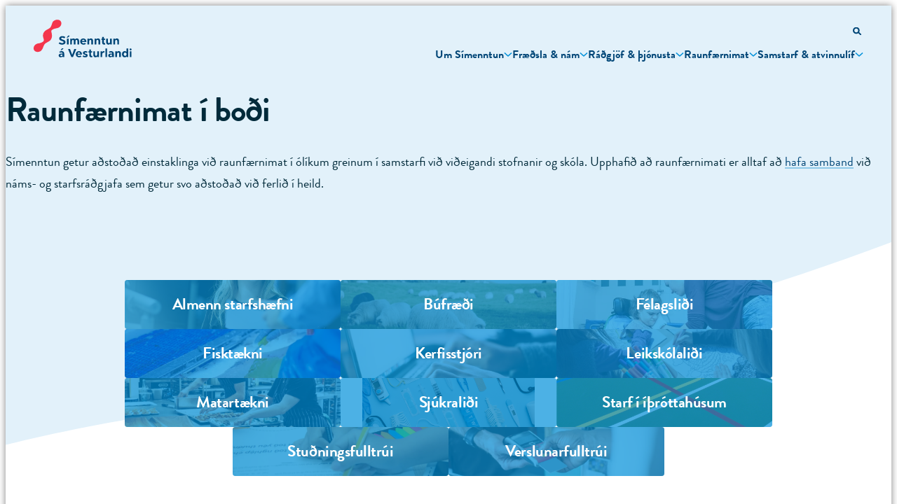

--- FILE ---
content_type: text/html; charset=UTF-8
request_url: https://simenntun.is/raunfaernimat/raunfaernimat-i-bodi/
body_size: 150210
content:

<!doctype html>
<html lang="is">

<head>
  <meta charset="UTF-8">
  <meta name="viewport" content="width=device-width, initial-scale=1">
  <link rel="profile" href="http://gmpg.org/xfn/11">

  <title>Raunfærnimat í boði | Símenntun á Vesturlandi</title>
<meta name='robots' content='max-image-preview:large' />
<link rel="alternate" type="application/rss+xml" title="Símenntun á Vesturlandi &raquo; Straumur" href="https://simenntun.is/feed/" />
<link rel="alternate" type="application/rss+xml" title="Símenntun á Vesturlandi &raquo; Straumur athugasemda" href="https://simenntun.is/comments/feed/" />
<link rel="alternate" title="oEmbed (JSON)" type="application/json+oembed" href="https://simenntun.is/wp-json/oembed/1.0/embed?url=https%3A%2F%2Fsimenntun.is%2Fraunfaernimat%2Fraunfaernimat-i-bodi%2F" />
<link rel="alternate" title="oEmbed (XML)" type="text/xml+oembed" href="https://simenntun.is/wp-json/oembed/1.0/embed?url=https%3A%2F%2Fsimenntun.is%2Fraunfaernimat%2Fraunfaernimat-i-bodi%2F&#038;format=xml" />
		<style>
			.lazyload,
			.lazyloading {
				max-width: 100%;
			}
		</style>
		<style id='wp-img-auto-sizes-contain-inline-css'>
img:is([sizes=auto i],[sizes^="auto," i]){contain-intrinsic-size:3000px 1500px}
/*# sourceURL=wp-img-auto-sizes-contain-inline-css */
</style>
<style id='wp-block-library-inline-css'>
:root{--wp-block-synced-color:#7a00df;--wp-block-synced-color--rgb:122,0,223;--wp-bound-block-color:var(--wp-block-synced-color);--wp-editor-canvas-background:#ddd;--wp-admin-theme-color:#007cba;--wp-admin-theme-color--rgb:0,124,186;--wp-admin-theme-color-darker-10:#006ba1;--wp-admin-theme-color-darker-10--rgb:0,107,160.5;--wp-admin-theme-color-darker-20:#005a87;--wp-admin-theme-color-darker-20--rgb:0,90,135;--wp-admin-border-width-focus:2px}@media (min-resolution:192dpi){:root{--wp-admin-border-width-focus:1.5px}}.wp-element-button{cursor:pointer}:root .has-very-light-gray-background-color{background-color:#eee}:root .has-very-dark-gray-background-color{background-color:#313131}:root .has-very-light-gray-color{color:#eee}:root .has-very-dark-gray-color{color:#313131}:root .has-vivid-green-cyan-to-vivid-cyan-blue-gradient-background{background:linear-gradient(135deg,#00d084,#0693e3)}:root .has-purple-crush-gradient-background{background:linear-gradient(135deg,#34e2e4,#4721fb 50%,#ab1dfe)}:root .has-hazy-dawn-gradient-background{background:linear-gradient(135deg,#faaca8,#dad0ec)}:root .has-subdued-olive-gradient-background{background:linear-gradient(135deg,#fafae1,#67a671)}:root .has-atomic-cream-gradient-background{background:linear-gradient(135deg,#fdd79a,#004a59)}:root .has-nightshade-gradient-background{background:linear-gradient(135deg,#330968,#31cdcf)}:root .has-midnight-gradient-background{background:linear-gradient(135deg,#020381,#2874fc)}:root{--wp--preset--font-size--normal:16px;--wp--preset--font-size--huge:42px}.has-regular-font-size{font-size:1em}.has-larger-font-size{font-size:2.625em}.has-normal-font-size{font-size:var(--wp--preset--font-size--normal)}.has-huge-font-size{font-size:var(--wp--preset--font-size--huge)}.has-text-align-center{text-align:center}.has-text-align-left{text-align:left}.has-text-align-right{text-align:right}.has-fit-text{white-space:nowrap!important}#end-resizable-editor-section{display:none}.aligncenter{clear:both}.items-justified-left{justify-content:flex-start}.items-justified-center{justify-content:center}.items-justified-right{justify-content:flex-end}.items-justified-space-between{justify-content:space-between}.screen-reader-text{border:0;clip-path:inset(50%);height:1px;margin:-1px;overflow:hidden;padding:0;position:absolute;width:1px;word-wrap:normal!important}.screen-reader-text:focus{background-color:#ddd;clip-path:none;color:#444;display:block;font-size:1em;height:auto;left:5px;line-height:normal;padding:15px 23px 14px;text-decoration:none;top:5px;width:auto;z-index:100000}html :where(.has-border-color){border-style:solid}html :where([style*=border-top-color]){border-top-style:solid}html :where([style*=border-right-color]){border-right-style:solid}html :where([style*=border-bottom-color]){border-bottom-style:solid}html :where([style*=border-left-color]){border-left-style:solid}html :where([style*=border-width]){border-style:solid}html :where([style*=border-top-width]){border-top-style:solid}html :where([style*=border-right-width]){border-right-style:solid}html :where([style*=border-bottom-width]){border-bottom-style:solid}html :where([style*=border-left-width]){border-left-style:solid}html :where(img[class*=wp-image-]){height:auto;max-width:100%}:where(figure){margin:0 0 1em}html :where(.is-position-sticky){--wp-admin--admin-bar--position-offset:var(--wp-admin--admin-bar--height,0px)}@media screen and (max-width:600px){html :where(.is-position-sticky){--wp-admin--admin-bar--position-offset:0px}}

/*# sourceURL=wp-block-library-inline-css */
</style><style id='wp-block-paragraph-inline-css'>
.is-small-text{font-size:.875em}.is-regular-text{font-size:1em}.is-large-text{font-size:2.25em}.is-larger-text{font-size:3em}.has-drop-cap:not(:focus):first-letter{float:left;font-size:8.4em;font-style:normal;font-weight:100;line-height:.68;margin:.05em .1em 0 0;text-transform:uppercase}body.rtl .has-drop-cap:not(:focus):first-letter{float:none;margin-left:.1em}p.has-drop-cap.has-background{overflow:hidden}:root :where(p.has-background){padding:1.25em 2.375em}:where(p.has-text-color:not(.has-link-color)) a{color:inherit}p.has-text-align-left[style*="writing-mode:vertical-lr"],p.has-text-align-right[style*="writing-mode:vertical-rl"]{rotate:180deg}
/*# sourceURL=https://simenntun.is/wp-includes/blocks/paragraph/style.min.css */
</style>
<link rel='stylesheet' id='wc-blocks-style-css' href='https://simenntun.is/wp-content/uploads/hummingbird-assets/834c5810a3e4f9525ae4fcb36f65e075.css' media='all' />
<style id='global-styles-inline-css'>
:root{--wp--preset--aspect-ratio--square: 1;--wp--preset--aspect-ratio--4-3: 4/3;--wp--preset--aspect-ratio--3-4: 3/4;--wp--preset--aspect-ratio--3-2: 3/2;--wp--preset--aspect-ratio--2-3: 2/3;--wp--preset--aspect-ratio--16-9: 16/9;--wp--preset--aspect-ratio--9-16: 9/16;--wp--preset--color--black: #000000;--wp--preset--color--cyan-bluish-gray: #abb8c3;--wp--preset--color--white: #ffffff;--wp--preset--color--pale-pink: #f78da7;--wp--preset--color--vivid-red: #cf2e2e;--wp--preset--color--luminous-vivid-orange: #ff6900;--wp--preset--color--luminous-vivid-amber: #fcb900;--wp--preset--color--light-green-cyan: #7bdcb5;--wp--preset--color--vivid-green-cyan: #00d084;--wp--preset--color--pale-cyan-blue: #8ed1fc;--wp--preset--color--vivid-cyan-blue: #0693e3;--wp--preset--color--vivid-purple: #9b51e0;--wp--preset--gradient--vivid-cyan-blue-to-vivid-purple: linear-gradient(135deg,rgb(6,147,227) 0%,rgb(155,81,224) 100%);--wp--preset--gradient--light-green-cyan-to-vivid-green-cyan: linear-gradient(135deg,rgb(122,220,180) 0%,rgb(0,208,130) 100%);--wp--preset--gradient--luminous-vivid-amber-to-luminous-vivid-orange: linear-gradient(135deg,rgb(252,185,0) 0%,rgb(255,105,0) 100%);--wp--preset--gradient--luminous-vivid-orange-to-vivid-red: linear-gradient(135deg,rgb(255,105,0) 0%,rgb(207,46,46) 100%);--wp--preset--gradient--very-light-gray-to-cyan-bluish-gray: linear-gradient(135deg,rgb(238,238,238) 0%,rgb(169,184,195) 100%);--wp--preset--gradient--cool-to-warm-spectrum: linear-gradient(135deg,rgb(74,234,220) 0%,rgb(151,120,209) 20%,rgb(207,42,186) 40%,rgb(238,44,130) 60%,rgb(251,105,98) 80%,rgb(254,248,76) 100%);--wp--preset--gradient--blush-light-purple: linear-gradient(135deg,rgb(255,206,236) 0%,rgb(152,150,240) 100%);--wp--preset--gradient--blush-bordeaux: linear-gradient(135deg,rgb(254,205,165) 0%,rgb(254,45,45) 50%,rgb(107,0,62) 100%);--wp--preset--gradient--luminous-dusk: linear-gradient(135deg,rgb(255,203,112) 0%,rgb(199,81,192) 50%,rgb(65,88,208) 100%);--wp--preset--gradient--pale-ocean: linear-gradient(135deg,rgb(255,245,203) 0%,rgb(182,227,212) 50%,rgb(51,167,181) 100%);--wp--preset--gradient--electric-grass: linear-gradient(135deg,rgb(202,248,128) 0%,rgb(113,206,126) 100%);--wp--preset--gradient--midnight: linear-gradient(135deg,rgb(2,3,129) 0%,rgb(40,116,252) 100%);--wp--preset--font-size--small: 13px;--wp--preset--font-size--medium: 20px;--wp--preset--font-size--large: 36px;--wp--preset--font-size--x-large: 42px;--wp--preset--spacing--20: 0.44rem;--wp--preset--spacing--30: 0.67rem;--wp--preset--spacing--40: 1rem;--wp--preset--spacing--50: 1.5rem;--wp--preset--spacing--60: 2.25rem;--wp--preset--spacing--70: 3.38rem;--wp--preset--spacing--80: 5.06rem;--wp--preset--shadow--natural: 6px 6px 9px rgba(0, 0, 0, 0.2);--wp--preset--shadow--deep: 12px 12px 50px rgba(0, 0, 0, 0.4);--wp--preset--shadow--sharp: 6px 6px 0px rgba(0, 0, 0, 0.2);--wp--preset--shadow--outlined: 6px 6px 0px -3px rgb(255, 255, 255), 6px 6px rgb(0, 0, 0);--wp--preset--shadow--crisp: 6px 6px 0px rgb(0, 0, 0);}:root { --wp--style--global--content-size: 800px;--wp--style--global--wide-size: 1000px; }:where(body) { margin: 0; }.wp-site-blocks > .alignleft { float: left; margin-right: 2em; }.wp-site-blocks > .alignright { float: right; margin-left: 2em; }.wp-site-blocks > .aligncenter { justify-content: center; margin-left: auto; margin-right: auto; }:where(.is-layout-flex){gap: 0.5em;}:where(.is-layout-grid){gap: 0.5em;}.is-layout-flow > .alignleft{float: left;margin-inline-start: 0;margin-inline-end: 2em;}.is-layout-flow > .alignright{float: right;margin-inline-start: 2em;margin-inline-end: 0;}.is-layout-flow > .aligncenter{margin-left: auto !important;margin-right: auto !important;}.is-layout-constrained > .alignleft{float: left;margin-inline-start: 0;margin-inline-end: 2em;}.is-layout-constrained > .alignright{float: right;margin-inline-start: 2em;margin-inline-end: 0;}.is-layout-constrained > .aligncenter{margin-left: auto !important;margin-right: auto !important;}.is-layout-constrained > :where(:not(.alignleft):not(.alignright):not(.alignfull)){max-width: var(--wp--style--global--content-size);margin-left: auto !important;margin-right: auto !important;}.is-layout-constrained > .alignwide{max-width: var(--wp--style--global--wide-size);}body .is-layout-flex{display: flex;}.is-layout-flex{flex-wrap: wrap;align-items: center;}.is-layout-flex > :is(*, div){margin: 0;}body .is-layout-grid{display: grid;}.is-layout-grid > :is(*, div){margin: 0;}body{padding-top: 0px;padding-right: 0px;padding-bottom: 0px;padding-left: 0px;}a:where(:not(.wp-element-button)){text-decoration: underline;}:root :where(.wp-element-button, .wp-block-button__link){background-color: #32373c;border-width: 0;color: #fff;font-family: inherit;font-size: inherit;font-style: inherit;font-weight: inherit;letter-spacing: inherit;line-height: inherit;padding-top: calc(0.667em + 2px);padding-right: calc(1.333em + 2px);padding-bottom: calc(0.667em + 2px);padding-left: calc(1.333em + 2px);text-decoration: none;text-transform: inherit;}.has-black-color{color: var(--wp--preset--color--black) !important;}.has-cyan-bluish-gray-color{color: var(--wp--preset--color--cyan-bluish-gray) !important;}.has-white-color{color: var(--wp--preset--color--white) !important;}.has-pale-pink-color{color: var(--wp--preset--color--pale-pink) !important;}.has-vivid-red-color{color: var(--wp--preset--color--vivid-red) !important;}.has-luminous-vivid-orange-color{color: var(--wp--preset--color--luminous-vivid-orange) !important;}.has-luminous-vivid-amber-color{color: var(--wp--preset--color--luminous-vivid-amber) !important;}.has-light-green-cyan-color{color: var(--wp--preset--color--light-green-cyan) !important;}.has-vivid-green-cyan-color{color: var(--wp--preset--color--vivid-green-cyan) !important;}.has-pale-cyan-blue-color{color: var(--wp--preset--color--pale-cyan-blue) !important;}.has-vivid-cyan-blue-color{color: var(--wp--preset--color--vivid-cyan-blue) !important;}.has-vivid-purple-color{color: var(--wp--preset--color--vivid-purple) !important;}.has-black-background-color{background-color: var(--wp--preset--color--black) !important;}.has-cyan-bluish-gray-background-color{background-color: var(--wp--preset--color--cyan-bluish-gray) !important;}.has-white-background-color{background-color: var(--wp--preset--color--white) !important;}.has-pale-pink-background-color{background-color: var(--wp--preset--color--pale-pink) !important;}.has-vivid-red-background-color{background-color: var(--wp--preset--color--vivid-red) !important;}.has-luminous-vivid-orange-background-color{background-color: var(--wp--preset--color--luminous-vivid-orange) !important;}.has-luminous-vivid-amber-background-color{background-color: var(--wp--preset--color--luminous-vivid-amber) !important;}.has-light-green-cyan-background-color{background-color: var(--wp--preset--color--light-green-cyan) !important;}.has-vivid-green-cyan-background-color{background-color: var(--wp--preset--color--vivid-green-cyan) !important;}.has-pale-cyan-blue-background-color{background-color: var(--wp--preset--color--pale-cyan-blue) !important;}.has-vivid-cyan-blue-background-color{background-color: var(--wp--preset--color--vivid-cyan-blue) !important;}.has-vivid-purple-background-color{background-color: var(--wp--preset--color--vivid-purple) !important;}.has-black-border-color{border-color: var(--wp--preset--color--black) !important;}.has-cyan-bluish-gray-border-color{border-color: var(--wp--preset--color--cyan-bluish-gray) !important;}.has-white-border-color{border-color: var(--wp--preset--color--white) !important;}.has-pale-pink-border-color{border-color: var(--wp--preset--color--pale-pink) !important;}.has-vivid-red-border-color{border-color: var(--wp--preset--color--vivid-red) !important;}.has-luminous-vivid-orange-border-color{border-color: var(--wp--preset--color--luminous-vivid-orange) !important;}.has-luminous-vivid-amber-border-color{border-color: var(--wp--preset--color--luminous-vivid-amber) !important;}.has-light-green-cyan-border-color{border-color: var(--wp--preset--color--light-green-cyan) !important;}.has-vivid-green-cyan-border-color{border-color: var(--wp--preset--color--vivid-green-cyan) !important;}.has-pale-cyan-blue-border-color{border-color: var(--wp--preset--color--pale-cyan-blue) !important;}.has-vivid-cyan-blue-border-color{border-color: var(--wp--preset--color--vivid-cyan-blue) !important;}.has-vivid-purple-border-color{border-color: var(--wp--preset--color--vivid-purple) !important;}.has-vivid-cyan-blue-to-vivid-purple-gradient-background{background: var(--wp--preset--gradient--vivid-cyan-blue-to-vivid-purple) !important;}.has-light-green-cyan-to-vivid-green-cyan-gradient-background{background: var(--wp--preset--gradient--light-green-cyan-to-vivid-green-cyan) !important;}.has-luminous-vivid-amber-to-luminous-vivid-orange-gradient-background{background: var(--wp--preset--gradient--luminous-vivid-amber-to-luminous-vivid-orange) !important;}.has-luminous-vivid-orange-to-vivid-red-gradient-background{background: var(--wp--preset--gradient--luminous-vivid-orange-to-vivid-red) !important;}.has-very-light-gray-to-cyan-bluish-gray-gradient-background{background: var(--wp--preset--gradient--very-light-gray-to-cyan-bluish-gray) !important;}.has-cool-to-warm-spectrum-gradient-background{background: var(--wp--preset--gradient--cool-to-warm-spectrum) !important;}.has-blush-light-purple-gradient-background{background: var(--wp--preset--gradient--blush-light-purple) !important;}.has-blush-bordeaux-gradient-background{background: var(--wp--preset--gradient--blush-bordeaux) !important;}.has-luminous-dusk-gradient-background{background: var(--wp--preset--gradient--luminous-dusk) !important;}.has-pale-ocean-gradient-background{background: var(--wp--preset--gradient--pale-ocean) !important;}.has-electric-grass-gradient-background{background: var(--wp--preset--gradient--electric-grass) !important;}.has-midnight-gradient-background{background: var(--wp--preset--gradient--midnight) !important;}.has-small-font-size{font-size: var(--wp--preset--font-size--small) !important;}.has-medium-font-size{font-size: var(--wp--preset--font-size--medium) !important;}.has-large-font-size{font-size: var(--wp--preset--font-size--large) !important;}.has-x-large-font-size{font-size: var(--wp--preset--font-size--x-large) !important;}
/*# sourceURL=global-styles-inline-css */
</style>

<link rel='stylesheet' id='woocommerce-layout-css' href='https://simenntun.is/wp-content/uploads/hummingbird-assets/526c236dcb3af44436288ba2c8f9dd56.css' media='all' />
<link rel='stylesheet' id='woocommerce-smallscreen-css' href='https://simenntun.is/wp-content/uploads/hummingbird-assets/c8e449c16d9e7d6f3bbc7c5946da048b.css' media='only screen and (max-width: 768px)' />
<link rel='stylesheet' id='woocommerce-general-css' href='https://simenntun.is/wp-content/uploads/hummingbird-assets/e376d102738508783a2ee95cff486439.css' media='all' />
<style id='woocommerce-inline-inline-css'>
.woocommerce form .form-row .required { visibility: visible; }
/*# sourceURL=woocommerce-inline-inline-css */
</style>
<link rel='stylesheet' id='brands-styles-css' href='https://simenntun.is/wp-content/uploads/hummingbird-assets/aa0f2657558c7cc61abd2a6d1aa99b2a.css' media='all' />
<link rel='stylesheet' id='styles-css' href='https://simenntun.is/wp-content/themes/simenntun-air/css/prod/global.css?ver=1704722673' media='all' />
<script src="https://simenntun.is/wp-includes/js/jquery/jquery.min.js?ver=3.7.1" id="jquery-core-js"></script>
<script src="https://simenntun.is/wp-includes/js/jquery/jquery-migrate.min.js?ver=3.4.1" id="jquery-migrate-js"></script>
<script id="wphb-1-js-extra">
var woocommerce_params = {"ajax_url":"/wp-admin/admin-ajax.php","wc_ajax_url":"/?wc-ajax=%%endpoint%%","i18n_password_show":"Show password","i18n_password_hide":"Hide password"};;;var wc_add_to_cart_params = {"ajax_url":"/wp-admin/admin-ajax.php","wc_ajax_url":"/?wc-ajax=%%endpoint%%","i18n_view_cart":"Sko\u00f0a k\u00f6rfu","cart_url":"https://simenntun.is/cart/","is_cart":"","cart_redirect_after_add":"yes"};
//# sourceURL=wphb-1-js-extra
</script>
<script src="https://simenntun.is/wp-content/uploads/hummingbird-assets/4d867fbc7f226dc5efa8f95e751704dc.js" id="wphb-1-js"></script>
<script id="simenntun_legacy-js-before">
var supportsES6 = (function () {
  try {
    new Function("(a = 0) => a");
    return true;
  } catch (err) {
    return false;
  }
  }());
  var legacyScript ="https://simenntun.is/wp-content/themes/simenntun-air/js/prod/legacy.js";
  if (!supportsES6) {
    var script = document.createElement("script");
    script.src = legacyScript;
    document.head.appendChild(script);
  }
//# sourceURL=simenntun_legacy-js-before
</script>
<link rel="https://api.w.org/" href="https://simenntun.is/wp-json/" /><link rel="alternate" title="JSON" type="application/json" href="https://simenntun.is/wp-json/wp/v2/pages/39430" /><link rel="EditURI" type="application/rsd+xml" title="RSD" href="https://simenntun.is/xmlrpc.php?rsd" />
<meta name="generator" content="WordPress 6.9" />
<meta name="generator" content="WooCommerce 10.1.1" />
<link rel='shortlink' href='https://simenntun.is/?p=39430' />
		<script>
			document.documentElement.className = document.documentElement.className.replace('no-js', 'js');
		</script>
				<style>
			.no-js img.lazyload {
				display: none;
			}

			figure.wp-block-image img.lazyloading {
				min-width: 150px;
			}

			.lazyload,
			.lazyloading {
				--smush-placeholder-width: 100px;
				--smush-placeholder-aspect-ratio: 1/1;
				width: var(--smush-image-width, var(--smush-placeholder-width)) !important;
				aspect-ratio: var(--smush-image-aspect-ratio, var(--smush-placeholder-aspect-ratio)) !important;
			}

						.lazyload, .lazyloading {
				opacity: 0;
			}

			.lazyloaded {
				opacity: 1;
				transition: opacity 400ms;
				transition-delay: 0ms;
			}

					</style>
			<noscript><style>.woocommerce-product-gallery{ opacity: 1 !important; }</style></noscript>
	<!-- SEO meta tags powered by SmartCrawl https://wpmudev.com/project/smartcrawl-wordpress-seo/ -->
<link rel="canonical" href="https://simenntun.is/raunfaernimat/raunfaernimat-i-bodi/" />
<meta name="description" content="Símenntun getur aðstoðað einstaklinga við raunfærnimat í ólíkum greinum í samstarfi við viðeigandi stofnanir og skóla. Upphafið að raunfærnimati er alltaf a ..." />
<script type="application/ld+json">{"@context":"https:\/\/schema.org","@graph":[{"@type":"Organization","@id":"https:\/\/simenntun.is\/#schema-publishing-organization","url":"https:\/\/simenntun.is","name":"S\u00edmenntun \u00e1 Vesturlandi"},{"@type":"WebSite","@id":"https:\/\/simenntun.is\/#schema-website","url":"https:\/\/simenntun.is","name":"simenntun-new","encoding":"UTF-8","potentialAction":{"@type":"SearchAction","target":"https:\/\/simenntun.is\/search\/{search_term_string}\/","query-input":"required name=search_term_string"}},{"@type":"BreadcrumbList","@id":"https:\/\/simenntun.is\/raunfaernimat\/raunfaernimat-i-bodi?page&pagename=raunfaernimat\/raunfaernimat-i-bodi\/#breadcrumb","itemListElement":[{"@type":"ListItem","position":1,"name":"Home","item":"https:\/\/simenntun.is"},{"@type":"ListItem","position":2,"name":"Raunf\u00e6rnimat","item":"https:\/\/simenntun.is\/raunfaernimat\/"},{"@type":"ListItem","position":3,"name":"Raunf\u00e6rnimat \u00ed bo\u00f0i"}]},{"@type":"Person","@id":"https:\/\/simenntun.is\/author\/sig\/#schema-author","name":"Siggi Sigbjornsson","url":"https:\/\/simenntun.is\/author\/sig\/"},{"@type":"WebPage","@id":"https:\/\/simenntun.is\/raunfaernimat\/raunfaernimat-i-bodi\/#schema-webpage","isPartOf":{"@id":"https:\/\/simenntun.is\/#schema-website"},"publisher":{"@id":"https:\/\/simenntun.is\/#schema-publishing-organization"},"url":"https:\/\/simenntun.is\/raunfaernimat\/raunfaernimat-i-bodi\/"},{"@type":"Article","mainEntityOfPage":{"@id":"https:\/\/simenntun.is\/raunfaernimat\/raunfaernimat-i-bodi\/#schema-webpage"},"author":{"@id":"https:\/\/simenntun.is\/author\/sig\/#schema-author"},"publisher":{"@id":"https:\/\/simenntun.is\/#schema-publishing-organization"},"dateModified":"2022-11-08T09:46:06","datePublished":"2022-09-15T13:57:57","headline":"Raunf\u00e6rnimat \u00ed bo\u00f0i | S\u00edmenntun \u00e1 Vesturlandi","description":"S\u00edmenntun getur a\u00f0sto\u00f0a\u00f0 einstaklinga vi\u00f0 raunf\u00e6rnimat \u00ed \u00f3l\u00edkum greinum \u00ed samstarfi vi\u00f0 vi\u00f0eigandi stofnanir og sk\u00f3la. Upphafi\u00f0 a\u00f0 raunf\u00e6rnimati er alltaf a ...","name":"Raunf\u00e6rnimat \u00ed bo\u00f0i"}]}</script>
<meta property="og:type" content="article" />
<meta property="og:url" content="https://simenntun.is/raunfaernimat/raunfaernimat-i-bodi/" />
<meta property="og:title" content="Raunfærnimat í boði | Símenntun á Vesturlandi" />
<meta property="og:description" content="Símenntun getur aðstoðað einstaklinga við raunfærnimat í ólíkum greinum í samstarfi við viðeigandi stofnanir og skóla. Upphafið að raunfærnimati er alltaf a ..." />
<meta property="article:published_time" content="2022-09-15T13:57:57" />
<meta property="article:author" content="sig" />
<meta name="twitter:card" content="summary" />
<meta name="twitter:title" content="Raunfærnimat í boði | Símenntun á Vesturlandi" />
<meta name="twitter:description" content="Símenntun getur aðstoðað einstaklinga við raunfærnimat í ólíkum greinum í samstarfi við viðeigandi stofnanir og skóla. Upphafið að raunfærnimati er alltaf a ..." />
<!-- /SEO -->
<!-- Google tag (gtag.js) -->
<script async src="https://www.googletagmanager.com/gtag/js?id=UA-74946625-1"></script>
<script>
  window.dataLayer = window.dataLayer || [];
  function gtag(){dataLayer.push(arguments);}
  gtag('js', new Date());

  gtag('config', 'UA-74946625-1');
</script><link rel="icon" href="https://simenntun.is/wp-content/uploads/2022/10/cropped-merki-profill-hvitt-rautt@3x-32x32.png" sizes="32x32" />
<link rel="icon" href="https://simenntun.is/wp-content/uploads/2022/10/cropped-merki-profill-hvitt-rautt@3x-192x192.png" sizes="192x192" />
<link rel="apple-touch-icon" href="https://simenntun.is/wp-content/uploads/2022/10/cropped-merki-profill-hvitt-rautt@3x-180x180.png" />
<meta name="msapplication-TileImage" content="https://simenntun.is/wp-content/uploads/2022/10/cropped-merki-profill-hvitt-rautt@3x-270x270.png" />
		<style id="wp-custom-css">
			a.checkout-button.button.alt.wc-forward {
    max-width: unset !important;
}		</style>
		<link rel='stylesheet' id='forminator-module-css-37422-css' href='https://simenntun.is/wp-content/uploads/forminator/37422_46fdd0950093d3eee74167aa0d46313a/css/style-37422.css?ver=1731678496' media='all' />
<link rel='stylesheet' id='forminator-icons-css' href='https://simenntun.is/wp-content/plugins/forminator/assets/forminator-ui/css/forminator-icons.min.css?ver=1.47.0' media='all' />
<link rel='stylesheet' id='forminator-utilities-css' href='https://simenntun.is/wp-content/plugins/forminator/assets/forminator-ui/css/src/forminator-utilities.min.css?ver=1.47.0' media='all' />
<link rel='stylesheet' id='forminator-grid-default-css' href='https://simenntun.is/wp-content/plugins/forminator/assets/forminator-ui/css/src/grid/forminator-grid.open.min.css?ver=1.47.0' media='all' />
<link rel='stylesheet' id='intlTelInput-forminator-css-css' href='https://simenntun.is/wp-content/plugins/forminator/assets/css/intlTelInput.min.css?ver=4.0.3' media='all' />
<link rel='stylesheet' id='buttons-css' href='https://simenntun.is/wp-includes/css/buttons.min.css?ver=6.9' media='all' />
</head>

<body class="wp-singular page-template-default page page-id-39430 page-parent page-child parent-pageid-6221 wp-theme-simenntun-air no-js theme-simenntun-air woocommerce-no-js swoosh-iceblue">
  <a class="skip-link screen-reader-text js-trigger" href="#content">Hoppa yfir í innihald</a>

    <div id="page" class="site">

    <div class="nav-container">
      <header class="site-header">

        
<div class="site-branding">

  <p class="site-title">
    <a href="https://simenntun.is/" rel="home">
      <span class="screen-reader-text">Símenntun á Vesturlandi</span>
      <svg width="100%" height="100%" viewBox="0 0 929 356" version="1.1" xmlns="http://www.w3.org/2000/svg" xmlns:xlink="http://www.w3.org/1999/xlink" xml:space="preserve" xmlns:serif="http://www.serif.com/" style="fill-rule:evenodd;clip-rule:evenodd;stroke-linejoin:round;stroke-miterlimit:2;">
    <g transform="matrix(1,0,0,1,-41054,-1118)">
        <g transform="matrix(1,0,0,1,-0.0561414,0)">
            <g transform="matrix(0.961065,0,0,0.961065,40475.2,-1728.28)">
                <g transform="matrix(1.04051,0,0,1.04051,-42114.9,1798.29)">
                    <path class="logo-text" d="M41932.9,1390.27L41932.9,1421.51C41928.9,1417.46 41923.4,1414.79 41916.1,1414.79C41901.8,1414.79 41890.5,1425.67 41890.5,1443.97C41890.5,1462.27 41901.7,1473.14 41916.1,1473.14C41924.1,1473.14 41930,1469.92 41934.1,1465.18L41935.8,1471.41L41949.2,1471.41L41949.2,1390.27L41932.9,1390.27ZM41511.3,1443.96C41511.3,1425.99 41499.4,1414.79 41482.7,1414.79C41465.4,1414.79 41453,1427.15 41453,1443.97C41453,1460.79 41465.3,1473.14 41484.7,1473.14C41494.8,1473.14 41502.2,1470.09 41507.6,1464.83L41496.7,1455.96C41493.5,1459.35 41489.7,1461.18 41484.4,1461.18C41476.1,1461.18 41471.2,1456.07 41470,1447.94L41511.3,1447.94L41511.3,1443.96ZM41517.2,1464.58C41522.1,1469.58 41530.7,1473.14 41542.4,1473.14C41557.6,1473.14 41566,1465.78 41566,1455.72C41566,1436.7 41537.7,1442.77 41537.7,1432.41C41537.7,1428.96 41540.5,1426.99 41545.2,1426.95C41549,1426.92 41553.4,1428.76 41556.5,1431.55L41565,1421.56C41561.2,1418.07 41553.5,1414.79 41544.4,1414.79C41529.5,1414.79 41520.9,1422.32 41520.9,1432.89C41520.9,1452.23 41548.4,1446.46 41548.4,1455.63C41548.4,1458.87 41545.5,1461.03 41540.2,1461.03C41535.4,1461.03 41530.7,1459.4 41526.2,1454.76L41517.2,1464.58ZM41309.7,1472.84C41316.5,1472.84 41323.5,1470.25 41327.5,1464.74L41329.6,1471.41L41343.7,1471.41L41343.7,1439.61C41343.7,1421.35 41333,1414.79 41317.9,1414.79C41310.2,1414.79 41302.8,1416.96 41297,1421.17L41303.5,1431.39C41307.5,1428.36 41311.1,1426.91 41316.3,1426.92C41322.5,1426.94 41327.5,1430.31 41327.5,1437.43L41327.5,1439.85L41325.6,1439.45C41303,1434.92 41291.1,1443.87 41291.1,1456.41C41291.1,1467.04 41299.4,1472.84 41309.7,1472.84L41309.7,1472.84ZM41656.1,1416.23L41656.1,1446.08C41655.3,1455.73 41650.2,1459.12 41645.3,1459.12C41638.4,1459.12 41635.4,1454.39 41635.4,1446.28L41635.4,1416.23L41619.1,1416.23L41619.1,1450.85C41619.1,1467.53 41630,1472.84 41639.3,1472.84C41646.8,1472.84 41652.2,1469.99 41656.2,1465.32L41658,1471.44L41672.4,1471.44L41672.4,1416.23L41656.1,1416.23ZM41779.2,1472.84C41786,1472.84 41793,1470.25 41796.9,1464.74L41799,1471.41L41813.2,1471.41L41813.2,1439.61C41813.2,1421.35 41802.4,1414.79 41787.4,1414.79C41779.6,1414.79 41772.2,1416.96 41766.5,1421.17L41772.9,1431.39C41776.9,1428.36 41780.6,1426.91 41785.7,1426.92C41792,1426.94 41796.9,1430.31 41796.9,1437.43L41796.9,1439.85L41795.1,1439.45C41772.4,1434.92 41760.5,1443.87 41760.5,1456.41C41760.5,1467.04 41768.9,1472.84 41779.2,1472.84L41779.2,1472.84ZM41608.5,1458.14C41608.5,1458.14 41606.7,1458.98 41604,1458.98C41600.1,1458.98 41597.3,1456.84 41597.3,1450.69L41597.3,1428.51L41608.9,1428.51L41608.9,1416.22L41597.3,1416.22L41597.3,1400.21L41581,1400.21L41581,1416.22L41573.8,1416.22L41573.8,1428.51L41581,1428.51L41581,1453.08C41581,1469.09 41591.1,1472.67 41599.3,1472.67C41605.5,1472.67 41610.2,1471.06 41610.2,1471.06L41608.5,1458.14ZM41860.5,1414.79C41853,1414.79 41847.6,1417.64 41843.6,1422.31L41841.8,1416.19L41827.5,1416.19L41827.5,1471.41L41843.7,1471.41L41843.7,1441.55C41844.6,1431.9 41849.6,1428.51 41854.6,1428.51C41861.5,1428.51 41864.5,1433.24 41864.5,1441.35L41864.5,1471.41L41880.7,1471.41L41880.7,1436.78C41880.7,1420.1 41869.9,1414.79 41860.5,1414.79L41860.5,1414.79ZM41438.9,1395.04L41418.9,1450.15L41398.9,1395.04L41379.9,1395.04L41411.4,1471.41L41426.4,1471.41L41458,1395.04L41438.9,1395.04ZM41733.6,1471.41L41749.8,1471.41L41749.8,1390.27L41733.6,1390.27L41733.6,1471.41ZM41717.4,1414.79C41710.5,1414.79 41706.5,1418.74 41703.5,1423.64L41701.5,1416.23L41687.3,1416.23L41687.3,1471.41L41703.5,1471.41L41703.5,1445.15C41703.5,1436.2 41708.1,1428.8 41716.4,1428.8C41718.4,1428.8 41720.3,1429.21 41721.9,1429.99L41726.4,1416.79C41726.4,1416.79 41722.8,1414.79 41717.4,1414.79ZM41964.1,1471.41L41980.2,1471.41L41980.2,1416.19L41964.1,1416.19L41964.1,1471.41ZM41785.6,1462.3C41780.6,1462.3 41777.3,1459.75 41777.3,1455.39C41777.3,1449.35 41782.8,1445.24 41795.9,1447.57L41796.9,1447.75L41796.9,1449.76C41796.9,1457.73 41792,1462.3 41785.6,1462.3L41785.6,1462.3ZM41316.2,1462.3C41311.2,1462.3 41307.9,1459.75 41307.9,1455.39C41307.9,1449.35 41313.4,1445.24 41326.5,1447.57L41327.5,1447.75L41327.5,1449.76C41327.5,1457.73 41322.6,1462.3 41316.2,1462.3L41316.2,1462.3ZM41920.7,1459.47C41912.8,1459.47 41907.2,1453.02 41907.2,1443.96C41907.2,1434.91 41912.8,1428.46 41920.7,1428.46C41928.7,1428.46 41934.4,1434.91 41934.4,1443.96C41934.4,1453.02 41928.7,1459.47 41920.7,1459.47ZM41482.7,1426.64C41490.2,1426.64 41494.5,1431.56 41495.3,1438.78L41470.2,1438.78C41471.5,1431.46 41475.8,1426.64 41482.7,1426.64L41482.7,1426.64ZM41972.1,1407.57C41977.2,1407.57 41981.4,1403.54 41981.4,1398.58C41981.4,1393.62 41977.2,1389.6 41972.1,1389.6C41967,1389.6 41962.8,1393.62 41962.8,1398.58C41962.8,1403.54 41967,1407.57 41972.1,1407.57ZM41326.4,1400.42L41337.3,1389.21L41324.2,1387.09L41308.3,1406.68L41313.2,1406.68C41317.6,1406.68 41320.8,1406.29 41326.4,1400.42L41326.4,1400.42ZM41553,1324.63C41553,1306.66 41541.1,1295.46 41524.3,1295.46C41507.1,1295.46 41494.7,1307.82 41494.7,1324.64C41494.7,1341.46 41506.9,1353.81 41526.4,1353.81C41536.4,1353.81 41543.9,1350.76 41549.2,1345.5L41538.3,1336.63C41535.2,1340.03 41531.4,1341.85 41526,1341.85C41517.8,1341.85 41512.9,1336.74 41511.7,1328.62L41553,1328.62L41553,1324.63ZM41324.7,1353.81C41342.1,1353.81 41356.3,1346.43 41356.3,1330.06C41356.3,1317.01 41345.6,1311.18 41334.5,1307.6C41321.6,1303.4 41314.8,1301.02 41314.8,1295.98C41314.8,1291.11 41319.7,1287.91 41326.4,1287.91C41332.3,1287.91 41338.2,1289.8 41344.1,1294.28L41354.3,1282.9C41347.2,1277.56 41338.5,1273.62 41324.8,1273.62C41309.8,1273.62 41296.4,1282.15 41296.4,1296.77C41296.4,1309.2 41307.1,1315.12 41320.5,1319.06C41329.8,1321.89 41337.7,1324.62 41337.7,1330.73C41337.7,1336.57 41331.7,1339.62 41324.4,1339.62C41316,1339.62 41309.1,1337.61 41301.8,1330.61L41291.1,1342.48C41300.2,1350.41 41310.8,1353.81 41324.7,1353.81L41324.7,1353.81ZM41778.2,1296.9L41778.2,1326.75C41777.4,1336.4 41772.3,1339.8 41767.3,1339.8C41760.4,1339.8 41757.4,1335.06 41757.4,1326.95L41757.4,1296.9L41741.2,1296.9L41741.2,1331.52C41741.2,1348.2 41752,1353.51 41761.4,1353.51C41768.9,1353.51 41774.3,1350.66 41778.3,1346L41780.1,1352.11L41794.4,1352.11L41794.4,1296.9L41778.2,1296.9ZM41730.6,1338.81C41730.6,1338.81 41728.8,1339.65 41726.1,1339.65C41722.2,1339.65 41719.4,1337.51 41719.4,1331.36L41719.4,1309.18L41730.9,1309.18L41730.9,1296.9L41719.3,1296.9L41719.3,1280.88L41703.1,1280.88L41703.1,1296.9L41695.9,1296.9L41695.9,1309.18L41703.1,1309.18L41703.1,1333.75C41703.1,1349.76 41713.2,1353.34 41721.3,1353.34C41727.6,1353.34 41732.3,1351.73 41732.3,1351.73L41730.6,1338.81ZM41664.2,1295.46C41656.7,1295.46 41651.3,1298.32 41647.3,1302.98L41645.5,1296.87L41631.2,1296.87L41631.2,1352.08L41647.4,1352.08L41647.4,1322.23C41648.3,1312.58 41653.3,1309.18 41658.3,1309.18C41665.2,1309.18 41668.2,1313.92 41668.2,1322.03L41668.2,1352.08L41684.4,1352.08L41684.4,1317.46C41684.4,1300.77 41673.6,1295.46 41664.2,1295.46L41664.2,1295.46ZM41596.7,1295.46C41589.2,1295.46 41583.8,1298.32 41579.8,1302.98L41577.9,1296.87L41563.6,1296.87L41563.6,1352.08L41579.9,1352.08L41579.9,1322.23C41580.7,1312.58 41585.8,1309.18 41590.7,1309.18C41597.6,1309.18 41600.6,1313.92 41600.6,1322.03L41600.6,1352.08L41616.9,1352.08L41616.9,1317.46C41616.9,1300.77 41606,1295.46 41596.7,1295.46L41596.7,1295.46ZM41842.4,1295.46C41834.9,1295.46 41829.5,1298.32 41825.5,1302.98L41823.6,1296.87L41809.3,1296.87L41809.3,1352.08L41825.6,1352.08L41825.6,1322.23C41826.4,1312.58 41831.5,1309.18 41836.4,1309.18C41843.3,1309.18 41846.3,1313.92 41846.3,1322.03L41846.3,1352.08L41862.6,1352.08L41862.6,1317.46C41862.6,1300.77 41851.7,1295.46 41842.4,1295.46L41842.4,1295.46ZM41369.4,1352.08L41385.5,1352.08L41385.5,1296.87L41369.4,1296.87L41369.4,1352.08ZM41464.4,1295.46C41455.1,1295.46 41450.1,1299.21 41446.7,1303.29C41443.4,1298.15 41438,1295.46 41431.1,1295.46C41425.2,1295.46 41419.5,1298.07 41416.3,1303.66L41414.6,1296.9L41400.3,1296.9L41400.3,1352.08L41416.5,1352.08L41416.5,1321.42C41417,1313.38 41420.3,1309.18 41426,1309.18C41432,1309.18 41434.3,1314.08 41434.3,1321.36L41434.3,1352.08L41450.6,1352.08L41450.6,1323.47C41450.6,1314.39 41453.5,1309.18 41460,1309.18C41465.9,1309.18 41468.3,1314.07 41468.3,1321.36L41468.3,1352.08L41484.6,1352.08L41484.6,1319.53C41484.6,1303.57 41477.4,1295.46 41464.4,1295.46L41464.4,1295.46ZM41524.3,1307.31C41531.9,1307.31 41536.1,1312.23 41537,1319.45L41511.8,1319.45C41513.1,1312.14 41517.5,1307.31 41524.3,1307.31L41524.3,1307.31ZM41384.8,1281.09L41395.6,1269.88L41382.5,1267.76L41366.6,1287.35L41371.5,1287.35C41375.9,1287.35 41379.1,1286.96 41384.8,1281.09L41384.8,1281.09Z" />
                </g>
                <g transform="matrix(0.587095,0,0,0.587095,-12440.3,1795.54)">
                    <path class="logo-symbol" d="M22527.2,2045.16C22534.2,2019.06 22550.6,2007.94 22566.1,1999.77C22611,1976.2 22656.1,1989.25 22672.4,2017.81C22688.6,2046.37 22682.1,2092.65 22638.3,2118.12C22628.2,2123.99 22611.5,2127.87 22602.8,2129.93C22594.2,2131.99 22559.1,2136.94 22532.5,2152.32C22504.4,2168.62 22512.7,2184.92 22516,2202.73C22519.9,2222.87 22521.9,2235.32 22523.1,2252.36C22525.6,2286.43 22509.1,2319.46 22490.2,2336.61C22471.3,2353.77 22419.8,2373.87 22403.8,2391.57C22389,2407.94 22379.3,2435.16 22372.2,2455.56C22365.1,2475.97 22344.9,2505.87 22329.4,2514.04C22284.5,2537.61 22239.4,2524.56 22223.1,2496C22206.9,2467.43 22213.4,2421.16 22257.2,2395.69C22267.3,2389.82 22276.5,2386.37 22292.7,2383.88C22309,2381.35 22336.4,2376.87 22363,2361.49C22391.1,2345.19 22389.7,2323.82 22384.4,2310.62C22378.8,2296.75 22374.7,2282.82 22372.4,2261.45C22368.7,2227.48 22382.4,2199.92 22405.3,2177.2C22428.2,2154.47 22475.7,2139.94 22491.7,2122.24C22506.5,2105.87 22520.1,2071.33 22527.2,2045.16Z" />
                </g>
            </g>
        </g>
    </g>
</svg>
    </a>
  </p>

      <p class="site-description screen-reader-text">
      —Fjölmenningar- og velferðaskóli Vesturlands     </p>
  
</div>
        
<div class="utilities-container" id="utilities-container">

	<div id="search-util" class="search-container">
				<button aria-controls="search" id="search-toggle" class="search-toggle" type="button" aria-label="Opna leitarvél">
			<span class="search-icon-box">
				<span class="search-icon-inner"></span>
			</span>
			<span id="search-toggle-label" class="search-toggle-label">Leitarvél</span>
		</button>
		<div id="header-search-form" class="header-search-form search-form">
			<form role="search" method="get" class="search-form" action="https://simenntun.is/">
				<label>
					<span class="screen-reader-text">Leita að:</span>
					<input type="search" class="search-field" placeholder="Leita &hellip;" value="" name="s" />
				</label>
				<input type="submit" class="search-submit" value="Leita" />
			</form>		</div>
	</div>

	<div class="language-select-container" id="lang-util">
		<span class="lang-toggle-label" style="display:none;">
			<a href="/polski" title="Polski">PL</a>&nbsp;|&nbsp;<a href="/english" title="English">EN</a>
		</span>
		<header class="hidden-xs hidden-sm" id="translateHeader">
			<div class="contentWrap">
				<div id="google_translate_element" data-target_mobile="#mainmenu .mmLevel1" data-langs="en,pl"></div>
			</div>
		</header>
		
	</div>
</div>
        
<div class="main-navigation-wrapper" id="main-navigation-wrapper">
    <button aria-controls="nav" id="nav-toggle" class="nav-toggle hamburger has-visible-label" type="button" aria-label="Opna aðalvalmynd">
    <span class="hamburger-box">
      <span class="hamburger-inner"></span>
    </span>
    <span id="nav-toggle-label" class="nav-toggle-label">Valmynd</span>
  </button>

  <nav id="nav" class="nav-primary nav-menu" aria-label="Aðalvalmynd">
    <div class="main-menu-container">
      <ul id="main-menu" class="menu-items" itemscope itemtype="http://www.schema.org/SiteNavigationElement"><li id="menu-item-39554" class="menu-item menu-item-type-custom menu-item-object-custom menu-item-has-children dropdown simenntun-menu-item menu-item-39554 nav-item"><a aria-haspopup="true" class="dropdown nav-link" id="menu-item-dropdown-39554"><span itemprop="name">Um Símenntun</span></a><button class="dropdown-toggle" aria-expanded="false" aria-label="Opna undirvalmynd"><svg xmlns="http://www.w3.org/2000/svg" width="12" height="7" viewBox="0 0 12 7"><path fill-rule="evenodd" stroke="currentColor" stroke-linecap="round" stroke-linejoin="round" stroke-width="1.5" d="M1.385 1.417L6 5.583m4.615-4.166L6 5.583"/></svg>
</button>
<ul class="sub-menu" aria-labelledby="menu-item-dropdown-39554">
	<li id="menu-item-39548" class="menu-item menu-item-type-post_type menu-item-object-page simenntun-menu-item menu-item-39548 nav-item"><a itemprop="url" href="https://simenntun.is/um-okkur/" class="dropdown-item"><span itemprop="name">Um okkur</span></a></li>
	<li id="menu-item-39546" class="menu-item menu-item-type-post_type menu-item-object-page simenntun-menu-item menu-item-39546 nav-item"><a itemprop="url" href="https://simenntun.is/hafa-samband/" class="dropdown-item"><span itemprop="name">Hafa samband</span></a></li>
	<li id="menu-item-39544" class="menu-item menu-item-type-post_type menu-item-object-page simenntun-menu-item menu-item-39544 nav-item"><a itemprop="url" href="https://simenntun.is/um-simenntun/starfsfolk/" class="dropdown-item"><span itemprop="name">Starfsfólk</span></a></li>
	<li id="menu-item-39534" class="menu-item menu-item-type-post_type menu-item-object-page menu-item-has-children dropdown simenntun-menu-item menu-item-39534 nav-item"><a itemprop="url" href="https://simenntun.is/um-simenntun/gaedamal/" class="dropdown-item"><span itemprop="name">Gæðamál</span></a><button class="dropdown-toggle" aria-expanded="false" aria-label="Opna undirvalmynd"><svg xmlns="http://www.w3.org/2000/svg" width="12" height="7" viewBox="0 0 12 7"><path fill-rule="evenodd" stroke="currentColor" stroke-linecap="round" stroke-linejoin="round" stroke-width="1.5" d="M1.385 1.417L6 5.583m4.615-4.166L6 5.583"/></svg>
</button>
	<ul class="sub-menu" aria-labelledby="menu-item-dropdown-39554">
		<li id="menu-item-39535" class="menu-item menu-item-type-post_type menu-item-object-page simenntun-menu-item menu-item-39535 nav-item"><a itemprop="url" href="https://simenntun.is/um-simenntun/gaedamal/eqm/" class="dropdown-item"><span itemprop="name">EQM gæðakerfið</span></a></li>
		<li id="menu-item-39536" class="menu-item menu-item-type-post_type menu-item-object-page simenntun-menu-item menu-item-39536 nav-item"><a itemprop="url" href="https://simenntun.is/um-simenntun/gaedamal/personuverndarstefna/" class="dropdown-item"><span itemprop="name">Persónuverndarstefna</span></a></li>
		<li id="menu-item-39537" class="menu-item menu-item-type-post_type menu-item-object-page simenntun-menu-item menu-item-39537 nav-item"><a itemprop="url" href="https://simenntun.is/um-simenntun/gaedamal/vafrakokustefna/" class="dropdown-item"><span itemprop="name">Vafrakökustefna</span></a></li>
	</ul>
</li>
	<li id="menu-item-39538" class="menu-item menu-item-type-post_type menu-item-object-page menu-item-has-children dropdown simenntun-menu-item menu-item-39538 nav-item"><a itemprop="url" href="https://simenntun.is/um-simenntun/log-og-reglur/" class="dropdown-item"><span itemprop="name">Lög og reglur</span></a><button class="dropdown-toggle" aria-expanded="false" aria-label="Opna undirvalmynd"><svg xmlns="http://www.w3.org/2000/svg" width="12" height="7" viewBox="0 0 12 7"><path fill-rule="evenodd" stroke="currentColor" stroke-linecap="round" stroke-linejoin="round" stroke-width="1.5" d="M1.385 1.417L6 5.583m4.615-4.166L6 5.583"/></svg>
</button>
	<ul class="sub-menu" aria-labelledby="menu-item-dropdown-39554">
		<li id="menu-item-39541" class="menu-item menu-item-type-post_type menu-item-object-page simenntun-menu-item menu-item-39541 nav-item"><a itemprop="url" href="https://simenntun.is/um-simenntun/log-og-reglur/sidareglur-fns/" class="dropdown-item"><span itemprop="name">Siðareglur FNS</span></a></li>
		<li id="menu-item-39539" class="menu-item menu-item-type-post_type menu-item-object-page simenntun-menu-item menu-item-39539 nav-item"><a itemprop="url" href="https://simenntun.is/um-simenntun/log-og-reglur/framhaldsfraedslulog/" class="dropdown-item"><span itemprop="name">Framhaldsfræðslulög</span></a></li>
		<li id="menu-item-39540" class="menu-item menu-item-type-post_type menu-item-object-page simenntun-menu-item menu-item-39540 nav-item"><a itemprop="url" href="https://simenntun.is/um-simenntun/log-og-reglur/reglugerd-um-framhaldsfraedslu/" class="dropdown-item"><span itemprop="name">Reglugerð um framhaldsfræðslu</span></a></li>
		<li id="menu-item-39542" class="menu-item menu-item-type-post_type menu-item-object-page simenntun-menu-item menu-item-39542 nav-item"><a itemprop="url" href="https://simenntun.is/um-simenntun/log-og-reglur/skipulagsskra/" class="dropdown-item"><span itemprop="name">Skipulagsskrá</span></a></li>
	</ul>
</li>
	<li id="menu-item-39543" class="menu-item menu-item-type-post_type menu-item-object-page simenntun-menu-item menu-item-39543 nav-item"><a itemprop="url" href="https://simenntun.is/um-simenntun/arsskyrslur-arsreikningar-samningar/" class="dropdown-item"><span itemprop="name">Opinber gögn</span></a></li>
	<li id="menu-item-39545" class="menu-item menu-item-type-post_type menu-item-object-page simenntun-menu-item menu-item-39545 nav-item"><a itemprop="url" href="https://simenntun.is/um-simenntun/stjorn/" class="dropdown-item"><span itemprop="name">Stjórn og stofnaðilar</span></a></li>
	<li id="menu-item-39533" class="menu-item menu-item-type-post_type menu-item-object-page simenntun-menu-item menu-item-39533 nav-item"><a itemprop="url" href="https://simenntun.is/um-simenntun/frettir/" class="dropdown-item"><span itemprop="name">Fréttir</span></a></li>
</ul>
</li>
<li id="menu-item-39550" class="menu-item menu-item-type-custom menu-item-object-custom menu-item-has-children dropdown simenntun-menu-item menu-item-39550 nav-item"><a aria-haspopup="true" class="dropdown nav-link" id="menu-item-dropdown-39550"><span itemprop="name">Fræðsla &#038; nám</span></a><button class="dropdown-toggle" aria-expanded="false" aria-label="Opna undirvalmynd"><svg xmlns="http://www.w3.org/2000/svg" width="12" height="7" viewBox="0 0 12 7"><path fill-rule="evenodd" stroke="currentColor" stroke-linecap="round" stroke-linejoin="round" stroke-width="1.5" d="M1.385 1.417L6 5.583m4.615-4.166L6 5.583"/></svg>
</button>
<ul class="sub-menu" aria-labelledby="menu-item-dropdown-39550">
	<li id="menu-item-44723" class="menu-item menu-item-type-post_type menu-item-object-page menu-item-has-children dropdown simenntun-menu-item menu-item-44723 nav-item"><a itemprop="url" href="https://simenntun.is/forsida/fjolmenningarskoli-vesturlands/" class="dropdown-item"><span itemprop="name">Fjölmenningarskóli Vesturlands</span></a><button class="dropdown-toggle" aria-expanded="false" aria-label="Opna undirvalmynd"><svg xmlns="http://www.w3.org/2000/svg" width="12" height="7" viewBox="0 0 12 7"><path fill-rule="evenodd" stroke="currentColor" stroke-linecap="round" stroke-linejoin="round" stroke-width="1.5" d="M1.385 1.417L6 5.583m4.615-4.166L6 5.583"/></svg>
</button>
	<ul class="sub-menu" aria-labelledby="menu-item-dropdown-39550">
		<li id="menu-item-45425" class="menu-item menu-item-type-post_type menu-item-object-page simenntun-menu-item menu-item-45425 nav-item"><a itemprop="url" href="https://simenntun.is/forsida/afthreying/" class="dropdown-item"><span itemprop="name">Afþreying á Vesturlandi</span></a></li>
		<li id="menu-item-45267" class="menu-item menu-item-type-post_type menu-item-object-page simenntun-menu-item menu-item-45267 nav-item"><a itemprop="url" href="https://simenntun.is/allskonar-islenska/" class="dropdown-item"><span itemprop="name">Allskonar íslenska</span></a></li>
	</ul>
</li>
	<li id="menu-item-39513" class="menu-item menu-item-type-post_type menu-item-object-page simenntun-menu-item menu-item-39513 nav-item"><a itemprop="url" href="https://simenntun.is/fraedsla-og-nam/namskeid/" class="dropdown-item"><span itemprop="name">Námskeið</span></a></li>
	<li id="menu-item-39512" class="menu-item menu-item-type-post_type menu-item-object-page menu-item-has-children dropdown simenntun-menu-item menu-item-39512 nav-item"><a itemprop="url" href="https://simenntun.is/fraedsla-og-nam/namsbrautir/" class="dropdown-item"><span itemprop="name">Námsbrautir</span></a><button class="dropdown-toggle" aria-expanded="false" aria-label="Opna undirvalmynd"><svg xmlns="http://www.w3.org/2000/svg" width="12" height="7" viewBox="0 0 12 7"><path fill-rule="evenodd" stroke="currentColor" stroke-linecap="round" stroke-linejoin="round" stroke-width="1.5" d="M1.385 1.417L6 5.583m4.615-4.166L6 5.583"/></svg>
</button>
	<ul class="sub-menu" aria-labelledby="menu-item-dropdown-39550">
		<li id="menu-item-45067" class="menu-item menu-item-type-post_type menu-item-object-page simenntun-menu-item menu-item-45067 nav-item"><a itemprop="url" href="https://simenntun.is/?page_id=45063" class="dropdown-item"><span itemprop="name">Fagnám í þjónustu við fatlaða</span></a></li>
	</ul>
</li>
	<li id="menu-item-39510" class="menu-item menu-item-type-post_type menu-item-object-page simenntun-menu-item menu-item-39510 nav-item"><a itemprop="url" href="https://simenntun.is/fraedsla-og-nam/nam-fyrir-folk-med-fotlun/" class="dropdown-item"><span itemprop="name">Nám fyrir fatlað fólk</span></a></li>
</ul>
</li>
<li id="menu-item-39551" class="menu-item menu-item-type-custom menu-item-object-custom menu-item-has-children dropdown simenntun-menu-item menu-item-39551 nav-item"><a aria-haspopup="true" class="dropdown nav-link" id="menu-item-dropdown-39551"><span itemprop="name">Ráðgjöf &#038; þjónusta</span></a><button class="dropdown-toggle" aria-expanded="false" aria-label="Opna undirvalmynd"><svg xmlns="http://www.w3.org/2000/svg" width="12" height="7" viewBox="0 0 12 7"><path fill-rule="evenodd" stroke="currentColor" stroke-linecap="round" stroke-linejoin="round" stroke-width="1.5" d="M1.385 1.417L6 5.583m4.615-4.166L6 5.583"/></svg>
</button>
<ul class="sub-menu" aria-labelledby="menu-item-dropdown-39551">
	<li id="menu-item-39519" class="menu-item menu-item-type-post_type menu-item-object-page simenntun-menu-item menu-item-39519 nav-item"><a itemprop="url" href="https://simenntun.is/radgjof-og-thjonusta/nams-og-starfsradgjof/" class="dropdown-item"><span itemprop="name">Náms- og starfsráðgjöf</span></a></li>
	<li id="menu-item-39515" class="menu-item menu-item-type-post_type menu-item-object-page simenntun-menu-item menu-item-39515 nav-item"><a itemprop="url" href="https://simenntun.is/radgjof-og-thjonusta/faernimappa-og-ferilskra/" class="dropdown-item"><span itemprop="name">Færnimappa og ferilskrá</span></a></li>
	<li id="menu-item-39517" class="menu-item menu-item-type-post_type menu-item-object-page simenntun-menu-item menu-item-39517 nav-item"><a itemprop="url" href="https://simenntun.is/radgjof-og-thjonusta/greiningar-og-kannanir/ahugasvidskonnun/" class="dropdown-item"><span itemprop="name">Áhugasviðskönnun</span></a></li>
	<li id="menu-item-39521" class="menu-item menu-item-type-post_type menu-item-object-page simenntun-menu-item menu-item-39521 nav-item"><a itemprop="url" href="https://simenntun.is/radgjof-og-thjonusta/thjonusta-vid-fjarnema/" class="dropdown-item"><span itemprop="name">Þjónusta við fjarnema</span></a></li>
	<li id="menu-item-39522" class="menu-item menu-item-type-post_type menu-item-object-page simenntun-menu-item menu-item-39522 nav-item"><a itemprop="url" href="https://simenntun.is/radgjof-og-thjonusta/thjonusta-vid-innflytjendur/" class="dropdown-item"><span itemprop="name">Þjónusta við innflytjendur</span></a></li>
	<li id="menu-item-39667" class="menu-item menu-item-type-post_type menu-item-object-page simenntun-menu-item menu-item-39667 nav-item"><a itemprop="url" href="https://simenntun.is/leidbeiningar-um-styrki/" class="dropdown-item"><span itemprop="name">Leiðbeiningar um styrki</span></a></li>
</ul>
</li>
<li id="menu-item-39552" class="menu-item menu-item-type-custom menu-item-object-custom current-menu-ancestor current-menu-parent menu-item-has-children dropdown active simenntun-menu-item menu-item-39552 nav-item"><a aria-haspopup="true" class="dropdown nav-link" id="menu-item-dropdown-39552"><span itemprop="name">Raunfærnimat</span></a><button class="dropdown-toggle" aria-expanded="false" aria-label="Opna undirvalmynd"><svg xmlns="http://www.w3.org/2000/svg" width="12" height="7" viewBox="0 0 12 7"><path fill-rule="evenodd" stroke="currentColor" stroke-linecap="round" stroke-linejoin="round" stroke-width="1.5" d="M1.385 1.417L6 5.583m4.615-4.166L6 5.583"/></svg>
</button>
<ul class="sub-menu" aria-labelledby="menu-item-dropdown-39552">
	<li id="menu-item-39524" class="menu-item menu-item-type-post_type menu-item-object-page simenntun-menu-item menu-item-39524 nav-item"><a itemprop="url" href="https://simenntun.is/raunfaernimat/fyrirkomulag/" class="dropdown-item"><span itemprop="name">Hvað er raunfærnimat?</span></a></li>
	<li id="menu-item-39525" class="menu-item menu-item-type-post_type menu-item-object-page current-menu-item page_item page-item-39430 current_page_item active simenntun-menu-item menu-item-39525 nav-item"><a itemprop="url" href="https://simenntun.is/raunfaernimat/raunfaernimat-i-bodi/" class="dropdown-item" aria-current="page"><span itemprop="name">Raunfærnimat í boði</span></a></li>
</ul>
</li>
<li id="menu-item-39553" class="menu-item menu-item-type-custom menu-item-object-custom menu-item-has-children dropdown simenntun-menu-item menu-item-39553 nav-item"><a aria-haspopup="true" class="dropdown nav-link" id="menu-item-dropdown-39553"><span itemprop="name">Samstarf &#038; atvinnulíf</span></a><button class="dropdown-toggle" aria-expanded="false" aria-label="Opna undirvalmynd"><svg xmlns="http://www.w3.org/2000/svg" width="12" height="7" viewBox="0 0 12 7"><path fill-rule="evenodd" stroke="currentColor" stroke-linecap="round" stroke-linejoin="round" stroke-width="1.5" d="M1.385 1.417L6 5.583m4.615-4.166L6 5.583"/></svg>
</button>
<ul class="sub-menu" aria-labelledby="menu-item-dropdown-39553">
	<li id="menu-item-39529" class="menu-item menu-item-type-post_type menu-item-object-page simenntun-menu-item menu-item-39529 nav-item"><a itemprop="url" href="https://simenntun.is/samstarf-og-atvinnulif/fyrirtaekjathjonusta/" class="dropdown-item"><span itemprop="name">Fyrirtækjaþjónusta</span></a></li>
	<li id="menu-item-39531" class="menu-item menu-item-type-post_type menu-item-object-page simenntun-menu-item menu-item-39531 nav-item"><a itemprop="url" href="https://simenntun.is/samstarf-og-atvinnulif/namskeid-fyrir-fyrirtaeki-og-stofnanir/" class="dropdown-item"><span itemprop="name">Námskeið fyrir fyrirtæki og stofnanir</span></a></li>
	<li id="menu-item-39528" class="menu-item menu-item-type-post_type menu-item-object-page simenntun-menu-item menu-item-39528 nav-item"><a itemprop="url" href="https://simenntun.is/samstarf-og-atvinnulif/fraedslustjori-ad-lani/" class="dropdown-item"><span itemprop="name">Fræðslustjóri að láni</span></a></li>
	<li id="menu-item-39527" class="menu-item menu-item-type-post_type menu-item-object-page simenntun-menu-item menu-item-39527 nav-item"><a itemprop="url" href="https://simenntun.is/samstarf-og-atvinnulif/erlend-samstarfsverkefni/" class="dropdown-item"><span itemprop="name">Erlend samstarfsverkefni</span></a></li>
	<li id="menu-item-39530" class="menu-item menu-item-type-post_type menu-item-object-page simenntun-menu-item menu-item-39530 nav-item"><a itemprop="url" href="https://simenntun.is/samstarf-og-atvinnulif/innlend-samstarfsverkefni/" class="dropdown-item"><span itemprop="name">Innlend samstarfsverkefni</span></a></li>
</ul>
</li>
</ul>    </div>
  </nav><!-- #nav -->
</div>

      </header>
    </div><!-- .nav-container -->

    <div class="site-content">

<main class="site-main gutenberg-content">
  <h1 class="page-title">Raunfærnimat í boði</h1>
  
<p>Símenntun getur aðstoðað einstaklinga við raunfærnimat í ólíkum greinum í samstarfi við viðeigandi stofnanir og skóla. Upphafið að raunfærnimati er alltaf að <a href="mailto:namsogstarfsradgjof@simenntun.is">hafa samband</a> við náms- og starfsráðgjafa sem getur svo aðstoðað við ferlið í heild.</p>


<section id="child-pages-block_633dd296a49ab" class="child-pages alignfull">
<div class="container">
<ul>
				
		
    <li class="child-pages__item has-thumb">
			<a href="https://simenntun.is/raunfaernimat/raunfaernimat-i-bodi/almenn-starfshaefni/" class="child-pages__item__link">

									<div class="child-pages__item__image thumbnail image-zoom">
						<img fetchpriority="high" decoding="async" width="1080" height="1080" src="https://simenntun.is/wp-content/uploads/2023/02/Social-raunfaerni-2023-2.png" class="attachment-post-thumbnail size-post-thumbnail wp-post-image" alt="" srcset="https://simenntun.is/wp-content/uploads/2023/02/Social-raunfaerni-2023-2.png 1080w, https://simenntun.is/wp-content/uploads/2023/02/Social-raunfaerni-2023-2-700x700.png 700w, https://simenntun.is/wp-content/uploads/2023/02/Social-raunfaerni-2023-2-768x768.png 768w" sizes="(max-width: 1080px) 100vw, 1080px" />					</div>
				
				<div class="child-pages__item__text">
					<h3 class="child-pages__item__text__heading">Almenn starfshæfni</h3>
					
									</div>

			</a>
		</li>

	
				
		
    <li class="child-pages__item has-thumb">
			<a href="https://simenntun.is/raunfaernimat/raunfaernimat-i-bodi/bufraedi/" class="child-pages__item__link">

									<div class="child-pages__item__image thumbnail image-zoom">
						<img decoding="async" width="2560" height="1707" src="https://simenntun.is/wp-content/uploads/2022/10/pexels-joan-costa-3379771-scaled.jpg" class="attachment-post-thumbnail size-post-thumbnail wp-post-image" alt="" srcset="https://simenntun.is/wp-content/uploads/2022/10/pexels-joan-costa-3379771-scaled.jpg 2560w, https://simenntun.is/wp-content/uploads/2022/10/pexels-joan-costa-3379771-700x467.jpg 700w, https://simenntun.is/wp-content/uploads/2022/10/pexels-joan-costa-3379771-1200x800.jpg 1200w, https://simenntun.is/wp-content/uploads/2022/10/pexels-joan-costa-3379771-768x512.jpg 768w, https://simenntun.is/wp-content/uploads/2022/10/pexels-joan-costa-3379771-1536x1024.jpg 1536w, https://simenntun.is/wp-content/uploads/2022/10/pexels-joan-costa-3379771-2048x1365.jpg 2048w" sizes="(max-width: 2560px) 100vw, 2560px" loading="lazy" />					</div>
				
				<div class="child-pages__item__text">
					<h3 class="child-pages__item__text__heading">Búfræði</h3>
					
									</div>

			</a>
		</li>

	
				
		
    <li class="child-pages__item has-thumb">
			<a href="https://simenntun.is/raunfaernimat/raunfaernimat-i-bodi/felagslidi/" class="child-pages__item__link">

									<div class="child-pages__item__image thumbnail image-zoom">
						<img decoding="async" width="550" height="366" src="https://simenntun.is/wp-content/uploads/2022/10/thumbnail_large-1.webp" class="attachment-post-thumbnail size-post-thumbnail wp-post-image" alt="" loading="lazy" />					</div>
				
				<div class="child-pages__item__text">
					<h3 class="child-pages__item__text__heading">Félagsliði</h3>
					
									</div>

			</a>
		</li>

	
				
		
    <li class="child-pages__item has-thumb">
			<a href="https://simenntun.is/raunfaernimat/raunfaernimat-i-bodi/fisktaekni/" class="child-pages__item__link">

									<div class="child-pages__item__image thumbnail image-zoom">
						<img loading="lazy" decoding="async" width="1000" height="563" src="https://simenntun.is/wp-content/uploads/2022/11/fisktaekni.jpg" class="attachment-post-thumbnail size-post-thumbnail wp-post-image" alt="" srcset="https://simenntun.is/wp-content/uploads/2022/11/fisktaekni.jpg 1000w, https://simenntun.is/wp-content/uploads/2022/11/fisktaekni-700x394.jpg 700w, https://simenntun.is/wp-content/uploads/2022/11/fisktaekni-768x432.jpg 768w" sizes="auto, (max-width: 1000px) 100vw, 1000px" />					</div>
				
				<div class="child-pages__item__text">
					<h3 class="child-pages__item__text__heading">Fisktækni</h3>
					
									</div>

			</a>
		</li>

	
				
		
    <li class="child-pages__item has-thumb">
			<a href="https://simenntun.is/raunfaernimat/raunfaernimat-i-bodi/kerfisstjori/" class="child-pages__item__link">

									<div class="child-pages__item__image thumbnail image-zoom">
						<img loading="lazy" decoding="async" width="2560" height="1703" src="https://simenntun.is/wp-content/uploads/2022/10/glenn-carstens-peters-npxXWgQ33ZQ-unsplash-1-scaled.jpg" class="attachment-post-thumbnail size-post-thumbnail wp-post-image" alt="" srcset="https://simenntun.is/wp-content/uploads/2022/10/glenn-carstens-peters-npxXWgQ33ZQ-unsplash-1-scaled.jpg 2560w, https://simenntun.is/wp-content/uploads/2022/10/glenn-carstens-peters-npxXWgQ33ZQ-unsplash-1-700x466.jpg 700w, https://simenntun.is/wp-content/uploads/2022/10/glenn-carstens-peters-npxXWgQ33ZQ-unsplash-1-1200x798.jpg 1200w, https://simenntun.is/wp-content/uploads/2022/10/glenn-carstens-peters-npxXWgQ33ZQ-unsplash-1-768x511.jpg 768w, https://simenntun.is/wp-content/uploads/2022/10/glenn-carstens-peters-npxXWgQ33ZQ-unsplash-1-1536x1022.jpg 1536w, https://simenntun.is/wp-content/uploads/2022/10/glenn-carstens-peters-npxXWgQ33ZQ-unsplash-1-2048x1363.jpg 2048w" sizes="auto, (max-width: 2560px) 100vw, 2560px" />					</div>
				
				<div class="child-pages__item__text">
					<h3 class="child-pages__item__text__heading">Kerfisstjóri</h3>
					
									</div>

			</a>
		</li>

	
				
		
    <li class="child-pages__item has-thumb">
			<a href="https://simenntun.is/raunfaernimat/raunfaernimat-i-bodi/leikskolalidi/" class="child-pages__item__link">

									<div class="child-pages__item__image thumbnail image-zoom">
						<img loading="lazy" decoding="async" width="2560" height="1707" src="https://simenntun.is/wp-content/uploads/2022/10/alan-rodriguez-N17Nkbsc-zY-unsplash-scaled.jpg" class="attachment-post-thumbnail size-post-thumbnail wp-post-image" alt="" srcset="https://simenntun.is/wp-content/uploads/2022/10/alan-rodriguez-N17Nkbsc-zY-unsplash-scaled.jpg 2560w, https://simenntun.is/wp-content/uploads/2022/10/alan-rodriguez-N17Nkbsc-zY-unsplash-700x467.jpg 700w, https://simenntun.is/wp-content/uploads/2022/10/alan-rodriguez-N17Nkbsc-zY-unsplash-1200x800.jpg 1200w, https://simenntun.is/wp-content/uploads/2022/10/alan-rodriguez-N17Nkbsc-zY-unsplash-768x512.jpg 768w, https://simenntun.is/wp-content/uploads/2022/10/alan-rodriguez-N17Nkbsc-zY-unsplash-1536x1024.jpg 1536w, https://simenntun.is/wp-content/uploads/2022/10/alan-rodriguez-N17Nkbsc-zY-unsplash-2048x1365.jpg 2048w" sizes="auto, (max-width: 2560px) 100vw, 2560px" />					</div>
				
				<div class="child-pages__item__text">
					<h3 class="child-pages__item__text__heading">Leikskólaliði</h3>
					
									</div>

			</a>
		</li>

	
				
		
    <li class="child-pages__item has-thumb">
			<a href="https://simenntun.is/raunfaernimat/raunfaernimat-i-bodi/matartaekni/" class="child-pages__item__link">

									<div class="child-pages__item__image thumbnail image-zoom">
						<img loading="lazy" decoding="async" width="2560" height="1707" src="https://simenntun.is/wp-content/uploads/2022/10/pexels-elle-hughes-2696064-scaled.jpg" class="attachment-post-thumbnail size-post-thumbnail wp-post-image" alt="" srcset="https://simenntun.is/wp-content/uploads/2022/10/pexels-elle-hughes-2696064-scaled.jpg 2560w, https://simenntun.is/wp-content/uploads/2022/10/pexels-elle-hughes-2696064-700x467.jpg 700w, https://simenntun.is/wp-content/uploads/2022/10/pexels-elle-hughes-2696064-1200x800.jpg 1200w, https://simenntun.is/wp-content/uploads/2022/10/pexels-elle-hughes-2696064-768x512.jpg 768w, https://simenntun.is/wp-content/uploads/2022/10/pexels-elle-hughes-2696064-1536x1024.jpg 1536w, https://simenntun.is/wp-content/uploads/2022/10/pexels-elle-hughes-2696064-2048x1365.jpg 2048w" sizes="auto, (max-width: 2560px) 100vw, 2560px" />					</div>
				
				<div class="child-pages__item__text">
					<h3 class="child-pages__item__text__heading">Matartækni</h3>
					
									</div>

			</a>
		</li>

	
				
		
    <li class="child-pages__item has-thumb">
			<a href="https://simenntun.is/raunfaernimat/raunfaernimat-i-bodi/sjukralidi/" class="child-pages__item__link">

									<div class="child-pages__item__image thumbnail image-zoom">
						<img loading="lazy" decoding="async" width="1080" height="1080" src="https://simenntun.is/wp-content/uploads/2023/11/sjukrl-mynd.png" class="attachment-post-thumbnail size-post-thumbnail wp-post-image" alt="" srcset="https://simenntun.is/wp-content/uploads/2023/11/sjukrl-mynd.png 1080w, https://simenntun.is/wp-content/uploads/2023/11/sjukrl-mynd-300x300.png 300w, https://simenntun.is/wp-content/uploads/2023/11/sjukrl-mynd-100x100.png 100w, https://simenntun.is/wp-content/uploads/2023/11/sjukrl-mynd-600x600.png 600w, https://simenntun.is/wp-content/uploads/2023/11/sjukrl-mynd-700x700.png 700w, https://simenntun.is/wp-content/uploads/2023/11/sjukrl-mynd-768x768.png 768w" sizes="auto, (max-width: 1080px) 100vw, 1080px" />					</div>
				
				<div class="child-pages__item__text">
					<h3 class="child-pages__item__text__heading">Sjúkraliði</h3>
					
									</div>

			</a>
		</li>

	
				
		
    <li class="child-pages__item has-thumb">
			<a href="https://simenntun.is/raunfaernimat/raunfaernimat-i-bodi/ithrottahus/" class="child-pages__item__link">

									<div class="child-pages__item__image thumbnail image-zoom">
						<img loading="lazy" decoding="async" width="1080" height="1080" src="https://simenntun.is/wp-content/uploads/2023/02/Social-raunfaerni-2023.png" class="attachment-post-thumbnail size-post-thumbnail wp-post-image" alt="" srcset="https://simenntun.is/wp-content/uploads/2023/02/Social-raunfaerni-2023.png 1080w, https://simenntun.is/wp-content/uploads/2023/02/Social-raunfaerni-2023-700x700.png 700w, https://simenntun.is/wp-content/uploads/2023/02/Social-raunfaerni-2023-768x768.png 768w" sizes="auto, (max-width: 1080px) 100vw, 1080px" />					</div>
				
				<div class="child-pages__item__text">
					<h3 class="child-pages__item__text__heading">Starf í íþróttahúsum</h3>
					
									</div>

			</a>
		</li>

	
				
		
    <li class="child-pages__item has-thumb">
			<a href="https://simenntun.is/raunfaernimat/raunfaernimat-i-bodi/studningsfulltrui/" class="child-pages__item__link">

									<div class="child-pages__item__image thumbnail image-zoom">
						<img loading="lazy" decoding="async" width="2560" height="1707" src="https://simenntun.is/wp-content/uploads/2022/10/van-tay-media-WMDKC8moG9w-unsplash-scaled.jpg" class="attachment-post-thumbnail size-post-thumbnail wp-post-image" alt="" srcset="https://simenntun.is/wp-content/uploads/2022/10/van-tay-media-WMDKC8moG9w-unsplash-scaled.jpg 2560w, https://simenntun.is/wp-content/uploads/2022/10/van-tay-media-WMDKC8moG9w-unsplash-700x467.jpg 700w, https://simenntun.is/wp-content/uploads/2022/10/van-tay-media-WMDKC8moG9w-unsplash-1200x800.jpg 1200w, https://simenntun.is/wp-content/uploads/2022/10/van-tay-media-WMDKC8moG9w-unsplash-768x512.jpg 768w, https://simenntun.is/wp-content/uploads/2022/10/van-tay-media-WMDKC8moG9w-unsplash-1536x1024.jpg 1536w, https://simenntun.is/wp-content/uploads/2022/10/van-tay-media-WMDKC8moG9w-unsplash-2048x1366.jpg 2048w" sizes="auto, (max-width: 2560px) 100vw, 2560px" />					</div>
				
				<div class="child-pages__item__text">
					<h3 class="child-pages__item__text__heading">Stuðningsfulltrúi</h3>
					
									</div>

			</a>
		</li>

	
				
		
    <li class="child-pages__item has-thumb">
			<a href="https://simenntun.is/raunfaernimat/raunfaernimat-i-bodi/verslunarfulltrui/" class="child-pages__item__link">

									<div class="child-pages__item__image thumbnail image-zoom">
						<img loading="lazy" decoding="async" width="2560" height="1709" src="https://simenntun.is/wp-content/uploads/2022/10/pexels-kampus-production-8475156-scaled.jpg" class="attachment-post-thumbnail size-post-thumbnail wp-post-image" alt="" srcset="https://simenntun.is/wp-content/uploads/2022/10/pexels-kampus-production-8475156-scaled.jpg 2560w, https://simenntun.is/wp-content/uploads/2022/10/pexels-kampus-production-8475156-700x467.jpg 700w, https://simenntun.is/wp-content/uploads/2022/10/pexels-kampus-production-8475156-1200x801.jpg 1200w, https://simenntun.is/wp-content/uploads/2022/10/pexels-kampus-production-8475156-768x513.jpg 768w, https://simenntun.is/wp-content/uploads/2022/10/pexels-kampus-production-8475156-1536x1025.jpg 1536w, https://simenntun.is/wp-content/uploads/2022/10/pexels-kampus-production-8475156-2048x1367.jpg 2048w" sizes="auto, (max-width: 2560px) 100vw, 2560px" />					</div>
				
				<div class="child-pages__item__text">
					<h3 class="child-pages__item__text__heading">Verslunarfulltrúi</h3>
					
									</div>

			</a>
		</li>

	</ul></div>
</section>
</main>


</div><!-- #content -->

<footer id="colophon" class="site-footer">

<div class="footer__container">
  
  
<div class="site-branding">

  <p class="site-title">
    <a href="https://simenntun.is/" rel="home">
      <span class="screen-reader-text">Símenntun á Vesturlandi</span>
      <svg width="100%" height="100%" viewBox="0 0 929 356" version="1.1" xmlns="http://www.w3.org/2000/svg" xmlns:xlink="http://www.w3.org/1999/xlink" xml:space="preserve" xmlns:serif="http://www.serif.com/" style="fill-rule:evenodd;clip-rule:evenodd;stroke-linejoin:round;stroke-miterlimit:2;">
    <g transform="matrix(1,0,0,1,-41054,-1118)">
        <g transform="matrix(1,0,0,1,-0.0561414,0)">
            <g transform="matrix(0.961065,0,0,0.961065,40475.2,-1728.28)">
                <g transform="matrix(1.04051,0,0,1.04051,-42114.9,1798.29)">
                    <path class="logo-text" d="M41932.9,1390.27L41932.9,1421.51C41928.9,1417.46 41923.4,1414.79 41916.1,1414.79C41901.8,1414.79 41890.5,1425.67 41890.5,1443.97C41890.5,1462.27 41901.7,1473.14 41916.1,1473.14C41924.1,1473.14 41930,1469.92 41934.1,1465.18L41935.8,1471.41L41949.2,1471.41L41949.2,1390.27L41932.9,1390.27ZM41511.3,1443.96C41511.3,1425.99 41499.4,1414.79 41482.7,1414.79C41465.4,1414.79 41453,1427.15 41453,1443.97C41453,1460.79 41465.3,1473.14 41484.7,1473.14C41494.8,1473.14 41502.2,1470.09 41507.6,1464.83L41496.7,1455.96C41493.5,1459.35 41489.7,1461.18 41484.4,1461.18C41476.1,1461.18 41471.2,1456.07 41470,1447.94L41511.3,1447.94L41511.3,1443.96ZM41517.2,1464.58C41522.1,1469.58 41530.7,1473.14 41542.4,1473.14C41557.6,1473.14 41566,1465.78 41566,1455.72C41566,1436.7 41537.7,1442.77 41537.7,1432.41C41537.7,1428.96 41540.5,1426.99 41545.2,1426.95C41549,1426.92 41553.4,1428.76 41556.5,1431.55L41565,1421.56C41561.2,1418.07 41553.5,1414.79 41544.4,1414.79C41529.5,1414.79 41520.9,1422.32 41520.9,1432.89C41520.9,1452.23 41548.4,1446.46 41548.4,1455.63C41548.4,1458.87 41545.5,1461.03 41540.2,1461.03C41535.4,1461.03 41530.7,1459.4 41526.2,1454.76L41517.2,1464.58ZM41309.7,1472.84C41316.5,1472.84 41323.5,1470.25 41327.5,1464.74L41329.6,1471.41L41343.7,1471.41L41343.7,1439.61C41343.7,1421.35 41333,1414.79 41317.9,1414.79C41310.2,1414.79 41302.8,1416.96 41297,1421.17L41303.5,1431.39C41307.5,1428.36 41311.1,1426.91 41316.3,1426.92C41322.5,1426.94 41327.5,1430.31 41327.5,1437.43L41327.5,1439.85L41325.6,1439.45C41303,1434.92 41291.1,1443.87 41291.1,1456.41C41291.1,1467.04 41299.4,1472.84 41309.7,1472.84L41309.7,1472.84ZM41656.1,1416.23L41656.1,1446.08C41655.3,1455.73 41650.2,1459.12 41645.3,1459.12C41638.4,1459.12 41635.4,1454.39 41635.4,1446.28L41635.4,1416.23L41619.1,1416.23L41619.1,1450.85C41619.1,1467.53 41630,1472.84 41639.3,1472.84C41646.8,1472.84 41652.2,1469.99 41656.2,1465.32L41658,1471.44L41672.4,1471.44L41672.4,1416.23L41656.1,1416.23ZM41779.2,1472.84C41786,1472.84 41793,1470.25 41796.9,1464.74L41799,1471.41L41813.2,1471.41L41813.2,1439.61C41813.2,1421.35 41802.4,1414.79 41787.4,1414.79C41779.6,1414.79 41772.2,1416.96 41766.5,1421.17L41772.9,1431.39C41776.9,1428.36 41780.6,1426.91 41785.7,1426.92C41792,1426.94 41796.9,1430.31 41796.9,1437.43L41796.9,1439.85L41795.1,1439.45C41772.4,1434.92 41760.5,1443.87 41760.5,1456.41C41760.5,1467.04 41768.9,1472.84 41779.2,1472.84L41779.2,1472.84ZM41608.5,1458.14C41608.5,1458.14 41606.7,1458.98 41604,1458.98C41600.1,1458.98 41597.3,1456.84 41597.3,1450.69L41597.3,1428.51L41608.9,1428.51L41608.9,1416.22L41597.3,1416.22L41597.3,1400.21L41581,1400.21L41581,1416.22L41573.8,1416.22L41573.8,1428.51L41581,1428.51L41581,1453.08C41581,1469.09 41591.1,1472.67 41599.3,1472.67C41605.5,1472.67 41610.2,1471.06 41610.2,1471.06L41608.5,1458.14ZM41860.5,1414.79C41853,1414.79 41847.6,1417.64 41843.6,1422.31L41841.8,1416.19L41827.5,1416.19L41827.5,1471.41L41843.7,1471.41L41843.7,1441.55C41844.6,1431.9 41849.6,1428.51 41854.6,1428.51C41861.5,1428.51 41864.5,1433.24 41864.5,1441.35L41864.5,1471.41L41880.7,1471.41L41880.7,1436.78C41880.7,1420.1 41869.9,1414.79 41860.5,1414.79L41860.5,1414.79ZM41438.9,1395.04L41418.9,1450.15L41398.9,1395.04L41379.9,1395.04L41411.4,1471.41L41426.4,1471.41L41458,1395.04L41438.9,1395.04ZM41733.6,1471.41L41749.8,1471.41L41749.8,1390.27L41733.6,1390.27L41733.6,1471.41ZM41717.4,1414.79C41710.5,1414.79 41706.5,1418.74 41703.5,1423.64L41701.5,1416.23L41687.3,1416.23L41687.3,1471.41L41703.5,1471.41L41703.5,1445.15C41703.5,1436.2 41708.1,1428.8 41716.4,1428.8C41718.4,1428.8 41720.3,1429.21 41721.9,1429.99L41726.4,1416.79C41726.4,1416.79 41722.8,1414.79 41717.4,1414.79ZM41964.1,1471.41L41980.2,1471.41L41980.2,1416.19L41964.1,1416.19L41964.1,1471.41ZM41785.6,1462.3C41780.6,1462.3 41777.3,1459.75 41777.3,1455.39C41777.3,1449.35 41782.8,1445.24 41795.9,1447.57L41796.9,1447.75L41796.9,1449.76C41796.9,1457.73 41792,1462.3 41785.6,1462.3L41785.6,1462.3ZM41316.2,1462.3C41311.2,1462.3 41307.9,1459.75 41307.9,1455.39C41307.9,1449.35 41313.4,1445.24 41326.5,1447.57L41327.5,1447.75L41327.5,1449.76C41327.5,1457.73 41322.6,1462.3 41316.2,1462.3L41316.2,1462.3ZM41920.7,1459.47C41912.8,1459.47 41907.2,1453.02 41907.2,1443.96C41907.2,1434.91 41912.8,1428.46 41920.7,1428.46C41928.7,1428.46 41934.4,1434.91 41934.4,1443.96C41934.4,1453.02 41928.7,1459.47 41920.7,1459.47ZM41482.7,1426.64C41490.2,1426.64 41494.5,1431.56 41495.3,1438.78L41470.2,1438.78C41471.5,1431.46 41475.8,1426.64 41482.7,1426.64L41482.7,1426.64ZM41972.1,1407.57C41977.2,1407.57 41981.4,1403.54 41981.4,1398.58C41981.4,1393.62 41977.2,1389.6 41972.1,1389.6C41967,1389.6 41962.8,1393.62 41962.8,1398.58C41962.8,1403.54 41967,1407.57 41972.1,1407.57ZM41326.4,1400.42L41337.3,1389.21L41324.2,1387.09L41308.3,1406.68L41313.2,1406.68C41317.6,1406.68 41320.8,1406.29 41326.4,1400.42L41326.4,1400.42ZM41553,1324.63C41553,1306.66 41541.1,1295.46 41524.3,1295.46C41507.1,1295.46 41494.7,1307.82 41494.7,1324.64C41494.7,1341.46 41506.9,1353.81 41526.4,1353.81C41536.4,1353.81 41543.9,1350.76 41549.2,1345.5L41538.3,1336.63C41535.2,1340.03 41531.4,1341.85 41526,1341.85C41517.8,1341.85 41512.9,1336.74 41511.7,1328.62L41553,1328.62L41553,1324.63ZM41324.7,1353.81C41342.1,1353.81 41356.3,1346.43 41356.3,1330.06C41356.3,1317.01 41345.6,1311.18 41334.5,1307.6C41321.6,1303.4 41314.8,1301.02 41314.8,1295.98C41314.8,1291.11 41319.7,1287.91 41326.4,1287.91C41332.3,1287.91 41338.2,1289.8 41344.1,1294.28L41354.3,1282.9C41347.2,1277.56 41338.5,1273.62 41324.8,1273.62C41309.8,1273.62 41296.4,1282.15 41296.4,1296.77C41296.4,1309.2 41307.1,1315.12 41320.5,1319.06C41329.8,1321.89 41337.7,1324.62 41337.7,1330.73C41337.7,1336.57 41331.7,1339.62 41324.4,1339.62C41316,1339.62 41309.1,1337.61 41301.8,1330.61L41291.1,1342.48C41300.2,1350.41 41310.8,1353.81 41324.7,1353.81L41324.7,1353.81ZM41778.2,1296.9L41778.2,1326.75C41777.4,1336.4 41772.3,1339.8 41767.3,1339.8C41760.4,1339.8 41757.4,1335.06 41757.4,1326.95L41757.4,1296.9L41741.2,1296.9L41741.2,1331.52C41741.2,1348.2 41752,1353.51 41761.4,1353.51C41768.9,1353.51 41774.3,1350.66 41778.3,1346L41780.1,1352.11L41794.4,1352.11L41794.4,1296.9L41778.2,1296.9ZM41730.6,1338.81C41730.6,1338.81 41728.8,1339.65 41726.1,1339.65C41722.2,1339.65 41719.4,1337.51 41719.4,1331.36L41719.4,1309.18L41730.9,1309.18L41730.9,1296.9L41719.3,1296.9L41719.3,1280.88L41703.1,1280.88L41703.1,1296.9L41695.9,1296.9L41695.9,1309.18L41703.1,1309.18L41703.1,1333.75C41703.1,1349.76 41713.2,1353.34 41721.3,1353.34C41727.6,1353.34 41732.3,1351.73 41732.3,1351.73L41730.6,1338.81ZM41664.2,1295.46C41656.7,1295.46 41651.3,1298.32 41647.3,1302.98L41645.5,1296.87L41631.2,1296.87L41631.2,1352.08L41647.4,1352.08L41647.4,1322.23C41648.3,1312.58 41653.3,1309.18 41658.3,1309.18C41665.2,1309.18 41668.2,1313.92 41668.2,1322.03L41668.2,1352.08L41684.4,1352.08L41684.4,1317.46C41684.4,1300.77 41673.6,1295.46 41664.2,1295.46L41664.2,1295.46ZM41596.7,1295.46C41589.2,1295.46 41583.8,1298.32 41579.8,1302.98L41577.9,1296.87L41563.6,1296.87L41563.6,1352.08L41579.9,1352.08L41579.9,1322.23C41580.7,1312.58 41585.8,1309.18 41590.7,1309.18C41597.6,1309.18 41600.6,1313.92 41600.6,1322.03L41600.6,1352.08L41616.9,1352.08L41616.9,1317.46C41616.9,1300.77 41606,1295.46 41596.7,1295.46L41596.7,1295.46ZM41842.4,1295.46C41834.9,1295.46 41829.5,1298.32 41825.5,1302.98L41823.6,1296.87L41809.3,1296.87L41809.3,1352.08L41825.6,1352.08L41825.6,1322.23C41826.4,1312.58 41831.5,1309.18 41836.4,1309.18C41843.3,1309.18 41846.3,1313.92 41846.3,1322.03L41846.3,1352.08L41862.6,1352.08L41862.6,1317.46C41862.6,1300.77 41851.7,1295.46 41842.4,1295.46L41842.4,1295.46ZM41369.4,1352.08L41385.5,1352.08L41385.5,1296.87L41369.4,1296.87L41369.4,1352.08ZM41464.4,1295.46C41455.1,1295.46 41450.1,1299.21 41446.7,1303.29C41443.4,1298.15 41438,1295.46 41431.1,1295.46C41425.2,1295.46 41419.5,1298.07 41416.3,1303.66L41414.6,1296.9L41400.3,1296.9L41400.3,1352.08L41416.5,1352.08L41416.5,1321.42C41417,1313.38 41420.3,1309.18 41426,1309.18C41432,1309.18 41434.3,1314.08 41434.3,1321.36L41434.3,1352.08L41450.6,1352.08L41450.6,1323.47C41450.6,1314.39 41453.5,1309.18 41460,1309.18C41465.9,1309.18 41468.3,1314.07 41468.3,1321.36L41468.3,1352.08L41484.6,1352.08L41484.6,1319.53C41484.6,1303.57 41477.4,1295.46 41464.4,1295.46L41464.4,1295.46ZM41524.3,1307.31C41531.9,1307.31 41536.1,1312.23 41537,1319.45L41511.8,1319.45C41513.1,1312.14 41517.5,1307.31 41524.3,1307.31L41524.3,1307.31ZM41384.8,1281.09L41395.6,1269.88L41382.5,1267.76L41366.6,1287.35L41371.5,1287.35C41375.9,1287.35 41379.1,1286.96 41384.8,1281.09L41384.8,1281.09Z" />
                </g>
                <g transform="matrix(0.587095,0,0,0.587095,-12440.3,1795.54)">
                    <path class="logo-symbol" d="M22527.2,2045.16C22534.2,2019.06 22550.6,2007.94 22566.1,1999.77C22611,1976.2 22656.1,1989.25 22672.4,2017.81C22688.6,2046.37 22682.1,2092.65 22638.3,2118.12C22628.2,2123.99 22611.5,2127.87 22602.8,2129.93C22594.2,2131.99 22559.1,2136.94 22532.5,2152.32C22504.4,2168.62 22512.7,2184.92 22516,2202.73C22519.9,2222.87 22521.9,2235.32 22523.1,2252.36C22525.6,2286.43 22509.1,2319.46 22490.2,2336.61C22471.3,2353.77 22419.8,2373.87 22403.8,2391.57C22389,2407.94 22379.3,2435.16 22372.2,2455.56C22365.1,2475.97 22344.9,2505.87 22329.4,2514.04C22284.5,2537.61 22239.4,2524.56 22223.1,2496C22206.9,2467.43 22213.4,2421.16 22257.2,2395.69C22267.3,2389.82 22276.5,2386.37 22292.7,2383.88C22309,2381.35 22336.4,2376.87 22363,2361.49C22391.1,2345.19 22389.7,2323.82 22384.4,2310.62C22378.8,2296.75 22374.7,2282.82 22372.4,2261.45C22368.7,2227.48 22382.4,2199.92 22405.3,2177.2C22428.2,2154.47 22475.7,2139.94 22491.7,2122.24C22506.5,2105.87 22520.1,2071.33 22527.2,2045.16Z" />
                </g>
            </g>
        </g>
    </g>
</svg>
    </a>
  </p>

      <p class="site-description screen-reader-text">
      —Fjölmenningar- og velferðaskóli Vesturlands     </p>
  
</div>

  <div class="hours">
    <h4>Opnunartímar</h4>
    <p>
      Mánudagar til föstudagar<br />
      kl. 9:00&ndash;15:00
    </p>
    <ul class="social-menu text-white fill-current mt-4 flex"><li class="social-menu-item"><a href="https://www.facebook.com/simenntun/" target="_blank"><span class="sr-only">Facebook</span><svg class="svg-icon" aria-hidden="true" role="img" focusable="false" width="24" height="24" viewBox="0 0 24 24" xmlns="http://www.w3.org/2000/svg"><path d="M12 2C6.5 2 2 6.5 2 12c0 5 3.7 9.1 8.4 9.9v-7H7.9V12h2.5V9.8c0-2.5 1.5-3.9 3.8-3.9 1.1 0 2.2.2 2.2.2v2.5h-1.3c-1.2 0-1.6.8-1.6 1.6V12h2.8l-.4 2.9h-2.3v7C18.3 21.1 22 17 22 12c0-5.5-4.5-10-10-10z"></path></svg></a></li>
    <li class="social-menu-item"><a href="https://www.instagram.com/simenntun/" target="_blank"><span class="sr-only">Instagram</span><svg class="svg-icon" aria-hidden="true" role="img" focusable="false" width="24" height="24" viewBox="0 0 24 24" xmlns="http://www.w3.org/2000/svg"><path d="M12,4.622c2.403,0,2.688,0.009,3.637,0.052c0.877,0.04,1.354,0.187,1.671,0.31c0.42,0.163,0.72,0.358,1.035,0.673 c0.315,0.315,0.51,0.615,0.673,1.035c0.123,0.317,0.27,0.794,0.31,1.671c0.043,0.949,0.052,1.234,0.052,3.637 s-0.009,2.688-0.052,3.637c-0.04,0.877-0.187,1.354-0.31,1.671c-0.163,0.42-0.358,0.72-0.673,1.035 c-0.315,0.315-0.615,0.51-1.035,0.673c-0.317,0.123-0.794,0.27-1.671,0.31c-0.949,0.043-1.233,0.052-3.637,0.052 s-2.688-0.009-3.637-0.052c-0.877-0.04-1.354-0.187-1.671-0.31c-0.42-0.163-0.72-0.358-1.035-0.673 c-0.315-0.315-0.51-0.615-0.673-1.035c-0.123-0.317-0.27-0.794-0.31-1.671C4.631,14.688,4.622,14.403,4.622,12 s0.009-2.688,0.052-3.637c0.04-0.877,0.187-1.354,0.31-1.671c0.163-0.42,0.358-0.72,0.673-1.035 c0.315-0.315,0.615-0.51,1.035-0.673c0.317-0.123,0.794-0.27,1.671-0.31C9.312,4.631,9.597,4.622,12,4.622 M12,3 C9.556,3,9.249,3.01,8.289,3.054C7.331,3.098,6.677,3.25,6.105,3.472C5.513,3.702,5.011,4.01,4.511,4.511 c-0.5,0.5-0.808,1.002-1.038,1.594C3.25,6.677,3.098,7.331,3.054,8.289C3.01,9.249,3,9.556,3,12c0,2.444,0.01,2.751,0.054,3.711 c0.044,0.958,0.196,1.612,0.418,2.185c0.23,0.592,0.538,1.094,1.038,1.594c0.5,0.5,1.002,0.808,1.594,1.038 c0.572,0.222,1.227,0.375,2.185,0.418C9.249,20.99,9.556,21,12,21s2.751-0.01,3.711-0.054c0.958-0.044,1.612-0.196,2.185-0.418 c0.592-0.23,1.094-0.538,1.594-1.038c0.5-0.5,0.808-1.002,1.038-1.594c0.222-0.572,0.375-1.227,0.418-2.185 C20.99,14.751,21,14.444,21,12s-0.01-2.751-0.054-3.711c-0.044-0.958-0.196-1.612-0.418-2.185c-0.23-0.592-0.538-1.094-1.038-1.594 c-0.5-0.5-1.002-0.808-1.594-1.038c-0.572-0.222-1.227-0.375-2.185-0.418C14.751,3.01,14.444,3,12,3L12,3z M12,7.378 c-2.552,0-4.622,2.069-4.622,4.622S9.448,16.622,12,16.622s4.622-2.069,4.622-4.622S14.552,7.378,12,7.378z M12,15 c-1.657,0-3-1.343-3-3s1.343-3,3-3s3,1.343,3,3S13.657,15,12,15z M16.804,6.116c-0.596,0-1.08,0.484-1.08,1.08 s0.484,1.08,1.08,1.08c0.596,0,1.08-0.484,1.08-1.08S17.401,6.116,16.804,6.116z"></path></svg></a></li>
    </ul>
    <p>
      <a href="mailto:simenntun@simenntun.is">simenntun@simenntun.is</a>
      <br />
      <a href="/kvortun-abending">Kvartanir og ábendingar</a>
    </p>
  </div>

  <div class="location-borgarnes">
    <h4>Borgarnes</h4>
    <p>
      Bjarnarbraut 8<br />
      310 Borgarnes
    </p>
    <p>
      Sími 437 2390
    </p>

  </div>
  <div class="location-akranes">
    <h4>Akranes</h4>
    <p>
      Smiðjuvellir 28<br />
      300 Akranes
    </p>
    <p>
      Sími 437 2390
    </p>
  </div>


  <div class="contact">
    <h3 class="contact__heading">Hafa samband</h3>
    <form id="forminator-module-37422" class="forminator-custom-form forminator-custom-form-37422" method="post" data-forminator-render="0" data-uid="694b8a5058923"><div role="alert" aria-live="polite" class="forminator-response-message forminator-error" aria-hidden="true"></div></form>  </div>

  <div class="certificates">
    <svg id="Layer_1" data-name="Layer 1" xmlns="http://www.w3.org/2000/svg" xmlns:xlink="http://www.w3.org/1999/xlink" viewBox="0 0 499 494"><title>Framhalsfraedsla_merki</title><image width="499" height="494" xlink:href="[data-uri]"/></svg>    <svg id="Layer_1" data-name="Layer 1" xmlns="http://www.w3.org/2000/svg" xmlns:xlink="http://www.w3.org/1999/xlink" viewBox="0 0 462 628"><title>eqm_vottunarlogofinal</title><image width="462" height="628" xlink:href="[data-uri]"/></svg>  </div>

  <div class="stripe">
    <small><strong>Símenntun á Vesturlandi</strong>, Bjarnarbraut&nbsp;8, 310&nbsp;Borgarnes, kt.&nbsp;<span style="white-space:nowrap;">540199-3539</span>, Sími&nbsp;437&nbsp;2390, <a href="mailto:simenntun@simenntun.is">simenntun@simenntun.is</a></small>
  </div>

</div>

</footer><!-- #colophon -->

</div><!-- #page -->

<script type="speculationrules">
{"prefetch":[{"source":"document","where":{"and":[{"href_matches":"/*"},{"not":{"href_matches":["/wp-*.php","/wp-admin/*","/wp-content/uploads/*","/wp-content/*","/wp-content/plugins/*","/wp-content/themes/simenntun-air/*","/*\\?(.+)"]}},{"not":{"selector_matches":"a[rel~=\"nofollow\"]"}},{"not":{"selector_matches":".no-prefetch, .no-prefetch a"}}]},"eagerness":"conservative"}]}
</script>
    <script type="text/javascript">
        function googleTranslateElementInit() {
            new google.translate.TranslateElement({
                pageLanguage: 'is', // Default language of the page
                includedLanguages: 'en,pl', // Add more languages as needed
                layout: google.translate.TranslateElement.InlineLayout.SIMPLE // Layout of the widget
            }, 'google_translate_element');
        }
    </script>
    <script type="text/javascript" src="//translate.google.com/translate_a/element.js?cb=googleTranslateElementInit"></script>
    <style type="text/css">

#google_translate_element .goog-te-gadget-simple {
    padding: 0 20px 0 3px;
    border-radius: 28px;
    border: 1px solid #f1f1f1;
}
#google_translate_element .goog-te-gadget-simple {
    position: relative;
    display: -webkit-box;
    display: -ms-flexbox;
    display: flex;
    -webkit-box-align: center;
    -ms-flex-align: center;
    align-items: center;
    height: 34px;
    /* padding: 0 50px 0 3px; */
    font-family: Inter, Helvetica, Arial, sans-serif;
    font-size: 14px;
    color: #000;
    /* border: 1px solid #ececec; */
    -webkit-transition: -webkit-box-shadow 0.4s ease;
    transition: -webkit-box-shadow 0.4s ease;
    transition: box-shadow 0.4s ease;
    transition: box-shadow 0.4s ease, -webkit-box-shadow 0.4s ease;
}

#google_translate_element .goog-te-gadget-simple .goog-te-gadget-icon {
    margin: 0 0 0 3px;
}
#google_translate_element .goog-te-gadget-simple .goog-te-gadget-icon {
    margin: 0 6px;
}


#google_translate_element .goog-te-gadget-simple a[aria-haspopup]>img:not(:first-child):not(:last-child), #google_translate_element .goog-te-gadget-simple a[aria-haspopup]>span:not(:first-child):not(:last-child) {
    display: none !important;
}
#google_translate_element .goog-te-gadget-simple span[aria-hidden] {
    width: 20px;
    border-left: none;
}
.site-header .utilities-container {
	align-items: center;
}
    </style>
    	<script>
		(function () {
			var c = document.body.className;
			c = c.replace(/woocommerce-no-js/, 'woocommerce-js');
			document.body.className = c;
		})();
	</script>
	<script id="scripts-js-extra">
var simenntun_screenReaderText = {"expand":"Opna undirvalmynd","collapse":"Loka undirvalmynd","expand_for":"Opna undirvalmynd fyrir","collapse_for":"Loka undirvalmynd fyrir","expand_toggle":"Opna a\u00f0alvalmynd","collapse_toggle":"Loka a\u00f0alvalmynd","external_link":"Utana\u00f0komandi s\u00ed\u00f0a","target_blank":"opnast \u00ed n\u00fdjum glugga","previous_slide":"Fyrri gl\u00e6ra","next_slide":"N\u00e6sta gl\u00e6ra","last_slide":"S\u00ed\u00f0asta gl\u00e6ra","skip_slider":"Hoppa yfir \u00ed hringekju"};
var simenntun_externalLinkDomains = ["localhost:8000","simenntun.local","black.local:8000"];
//# sourceURL=scripts-js-extra
</script>
<script src="https://simenntun.is/wp-content/uploads/hummingbird-assets/309bb36e180aa67cca860a50555fd6bc.js" id="scripts-js"></script>
<script id="wphb-2-js-extra">
var wc_order_attribution = {"params":{"lifetime":1.0000000000000000818030539140313095458623138256371021270751953125e-5,"session":30,"base64":false,"ajaxurl":"https://simenntun.is/wp-admin/admin-ajax.php","prefix":"wc_order_attribution_","allowTracking":true},"fields":{"source_type":"current.typ","referrer":"current_add.rf","utm_campaign":"current.cmp","utm_source":"current.src","utm_medium":"current.mdm","utm_content":"current.cnt","utm_id":"current.id","utm_term":"current.trm","utm_source_platform":"current.plt","utm_creative_format":"current.fmt","utm_marketing_tactic":"current.tct","session_entry":"current_add.ep","session_start_time":"current_add.fd","session_pages":"session.pgs","session_count":"udata.vst","user_agent":"udata.uag"}};
//# sourceURL=wphb-2-js-extra
</script>
<script src="https://simenntun.is/wp-content/uploads/hummingbird-assets/a90e9c259460cf8c63f181eb239763d8.js" id="wphb-2-js"></script>
<script src="https://simenntun.is/wp-content/plugins/forminator/assets/js/library/jquery.validate.min.js?ver=1.47.0" id="forminator-jquery-validate-js"></script>
<script src="https://simenntun.is/wp-content/plugins/forminator/assets/forminator-ui/js/forminator-form.min.js?ver=1.47.0" id="forminator-form-js"></script>
<script id="forminator-front-scripts-js-extra">
var ForminatorFront = {"ajaxUrl":"https://simenntun.is/wp-admin/admin-ajax.php","cform":{"processing":"Submitting form, please wait","error":"An error occurred while processing the form. Please try again","upload_error":"An upload error occurred while processing the form. Please try again","pagination_prev":"Previous","pagination_next":"Next","pagination_go":"Submit","gateway":{"processing":"Processing payment, please wait","paid":"Success! Payment confirmed. Submitting form, please wait","error":"Error! Something went wrong when verifying the payment"},"captcha_error":"Invalid CAPTCHA","no_file_chosen":"No file chosen","intlTelInput_utils_script":"https://simenntun.is/wp-content/plugins/forminator/assets/js/library/intlTelInputUtils.js","process_error":"Please try again","payment_failed":"Payment failed. Please try again.","payment_cancelled":"Payment was cancelled"},"poll":{"processing":"Submitting vote, please wait","error":"An error occurred saving the vote. Please try again"},"quiz":{"view_results":"View Results"},"select2":{"load_more":"Loading more results\u2026","no_result_found":"No results found","searching":"Searching\u2026","loaded_error":"The results could not be loaded."}};
//# sourceURL=forminator-front-scripts-js-extra
</script>
<script src="https://simenntun.is/wp-content/plugins/forminator/build/front/front.multi.min.js?ver=1.47.0" id="forminator-front-scripts-js"></script>
<script id="forminator-front-scripts-js-after">
		(function ($, document, window) {
				"use strict";
				(function () {
					$(function () {
						if (window.elementorFrontend) {
							if (typeof elementorFrontend.hooks !== "undefined") {
								elementorFrontend.hooks.addAction("frontend/element_ready/global", function ( $scope ) {
									if ( $scope.find( "#forminator-module-37422" ).length > 0 ) {
										if (typeof ($.fn.forminatorLoader) !== 'undefined') {
											renderForminatorAjax( 37422, {"action":"forminator_load_form","type":"forminator_forms","id":"37422","render_id":0,"is_preview":false,"preview_data":[],"last_submit_data":[],"nonce":"b58935d045","extra":{"_wp_http_referer":"","page_id":39430,"referer_url":""}}, 0 );
										}
									}
								});
							}
							// Elementor Popup
                            $( document ).on( 'elementor/popup/show', () => {
                                if (typeof ($.fn.forminatorLoader) !== 'undefined') {
                                    renderForminatorAjax( 37422, {"action":"forminator_load_form","type":"forminator_forms","id":"37422","render_id":0,"is_preview":false,"preview_data":[],"last_submit_data":[],"nonce":"b58935d045","extra":{"_wp_http_referer":"","page_id":39430,"referer_url":""}}, 0 );
                                }
                            } );
						}

						if (typeof ($.fn.forminatorLoader) === 'undefined') {
							console.log('forminator scripts not loaded');
						} else {
							renderForminatorAjax( 37422, {"action":"forminator_load_form","type":"forminator_forms","id":"37422","render_id":0,"is_preview":false,"preview_data":[],"last_submit_data":[],"nonce":"b58935d045","extra":{"_wp_http_referer":"","page_id":39430,"referer_url":""}}, 0 );
						}
					});
					function renderForminatorAjax ( id, frontLoaderConfig, renderId ) {
    					var front_loader_config = frontLoaderConfig;
    					front_loader_config.extra.referer_url = document.referrer;
    					$('#forminator-module-' + id + '[data-forminator-render="' + renderId + '"]')
    						.forminatorLoader(front_loader_config);
				    }
				})();
			}(jQuery, document, window));
//# sourceURL=forminator-front-scripts-js-after
</script>
<script src="https://simenntun.is/wp-content/plugins/forminator/assets/js/library/intlTelInput.min.js?ver=1.47.0" id="forminator-intlTelInput-js"></script>

<a
  href="#page"
  id="top"
  class="top no-external-link-indicator"
  data-version="1.1.0"
>
  <span class="screen-reader-text">Efst á síðu</span>
  <span aria-hidden="true">&uarr;</span>
</a>
</body>
</html>


--- FILE ---
content_type: text/html; charset=utf-8
request_url: https://www.google.com/recaptcha/api2/anchor?ar=1&k=6LdgAfYiAAAAAB82O9h9RFSCrKqnxK45uFnZg3GK&co=aHR0cHM6Ly9zaW1lbm50dW4uaXM6NDQz&hl=is&v=7gg7H51Q-naNfhmCP3_R47ho&theme=light&size=invisible&badge=inline&anchor-ms=20000&execute-ms=30000&cb=ngwboajp36w9
body_size: 48266
content:
<!DOCTYPE HTML><html dir="ltr" lang="is"><head><meta http-equiv="Content-Type" content="text/html; charset=UTF-8">
<meta http-equiv="X-UA-Compatible" content="IE=edge">
<title>reCAPTCHA</title>
<style type="text/css">
/* cyrillic-ext */
@font-face {
  font-family: 'Roboto';
  font-style: normal;
  font-weight: 400;
  font-stretch: 100%;
  src: url(//fonts.gstatic.com/s/roboto/v48/KFO7CnqEu92Fr1ME7kSn66aGLdTylUAMa3GUBHMdazTgWw.woff2) format('woff2');
  unicode-range: U+0460-052F, U+1C80-1C8A, U+20B4, U+2DE0-2DFF, U+A640-A69F, U+FE2E-FE2F;
}
/* cyrillic */
@font-face {
  font-family: 'Roboto';
  font-style: normal;
  font-weight: 400;
  font-stretch: 100%;
  src: url(//fonts.gstatic.com/s/roboto/v48/KFO7CnqEu92Fr1ME7kSn66aGLdTylUAMa3iUBHMdazTgWw.woff2) format('woff2');
  unicode-range: U+0301, U+0400-045F, U+0490-0491, U+04B0-04B1, U+2116;
}
/* greek-ext */
@font-face {
  font-family: 'Roboto';
  font-style: normal;
  font-weight: 400;
  font-stretch: 100%;
  src: url(//fonts.gstatic.com/s/roboto/v48/KFO7CnqEu92Fr1ME7kSn66aGLdTylUAMa3CUBHMdazTgWw.woff2) format('woff2');
  unicode-range: U+1F00-1FFF;
}
/* greek */
@font-face {
  font-family: 'Roboto';
  font-style: normal;
  font-weight: 400;
  font-stretch: 100%;
  src: url(//fonts.gstatic.com/s/roboto/v48/KFO7CnqEu92Fr1ME7kSn66aGLdTylUAMa3-UBHMdazTgWw.woff2) format('woff2');
  unicode-range: U+0370-0377, U+037A-037F, U+0384-038A, U+038C, U+038E-03A1, U+03A3-03FF;
}
/* math */
@font-face {
  font-family: 'Roboto';
  font-style: normal;
  font-weight: 400;
  font-stretch: 100%;
  src: url(//fonts.gstatic.com/s/roboto/v48/KFO7CnqEu92Fr1ME7kSn66aGLdTylUAMawCUBHMdazTgWw.woff2) format('woff2');
  unicode-range: U+0302-0303, U+0305, U+0307-0308, U+0310, U+0312, U+0315, U+031A, U+0326-0327, U+032C, U+032F-0330, U+0332-0333, U+0338, U+033A, U+0346, U+034D, U+0391-03A1, U+03A3-03A9, U+03B1-03C9, U+03D1, U+03D5-03D6, U+03F0-03F1, U+03F4-03F5, U+2016-2017, U+2034-2038, U+203C, U+2040, U+2043, U+2047, U+2050, U+2057, U+205F, U+2070-2071, U+2074-208E, U+2090-209C, U+20D0-20DC, U+20E1, U+20E5-20EF, U+2100-2112, U+2114-2115, U+2117-2121, U+2123-214F, U+2190, U+2192, U+2194-21AE, U+21B0-21E5, U+21F1-21F2, U+21F4-2211, U+2213-2214, U+2216-22FF, U+2308-230B, U+2310, U+2319, U+231C-2321, U+2336-237A, U+237C, U+2395, U+239B-23B7, U+23D0, U+23DC-23E1, U+2474-2475, U+25AF, U+25B3, U+25B7, U+25BD, U+25C1, U+25CA, U+25CC, U+25FB, U+266D-266F, U+27C0-27FF, U+2900-2AFF, U+2B0E-2B11, U+2B30-2B4C, U+2BFE, U+3030, U+FF5B, U+FF5D, U+1D400-1D7FF, U+1EE00-1EEFF;
}
/* symbols */
@font-face {
  font-family: 'Roboto';
  font-style: normal;
  font-weight: 400;
  font-stretch: 100%;
  src: url(//fonts.gstatic.com/s/roboto/v48/KFO7CnqEu92Fr1ME7kSn66aGLdTylUAMaxKUBHMdazTgWw.woff2) format('woff2');
  unicode-range: U+0001-000C, U+000E-001F, U+007F-009F, U+20DD-20E0, U+20E2-20E4, U+2150-218F, U+2190, U+2192, U+2194-2199, U+21AF, U+21E6-21F0, U+21F3, U+2218-2219, U+2299, U+22C4-22C6, U+2300-243F, U+2440-244A, U+2460-24FF, U+25A0-27BF, U+2800-28FF, U+2921-2922, U+2981, U+29BF, U+29EB, U+2B00-2BFF, U+4DC0-4DFF, U+FFF9-FFFB, U+10140-1018E, U+10190-1019C, U+101A0, U+101D0-101FD, U+102E0-102FB, U+10E60-10E7E, U+1D2C0-1D2D3, U+1D2E0-1D37F, U+1F000-1F0FF, U+1F100-1F1AD, U+1F1E6-1F1FF, U+1F30D-1F30F, U+1F315, U+1F31C, U+1F31E, U+1F320-1F32C, U+1F336, U+1F378, U+1F37D, U+1F382, U+1F393-1F39F, U+1F3A7-1F3A8, U+1F3AC-1F3AF, U+1F3C2, U+1F3C4-1F3C6, U+1F3CA-1F3CE, U+1F3D4-1F3E0, U+1F3ED, U+1F3F1-1F3F3, U+1F3F5-1F3F7, U+1F408, U+1F415, U+1F41F, U+1F426, U+1F43F, U+1F441-1F442, U+1F444, U+1F446-1F449, U+1F44C-1F44E, U+1F453, U+1F46A, U+1F47D, U+1F4A3, U+1F4B0, U+1F4B3, U+1F4B9, U+1F4BB, U+1F4BF, U+1F4C8-1F4CB, U+1F4D6, U+1F4DA, U+1F4DF, U+1F4E3-1F4E6, U+1F4EA-1F4ED, U+1F4F7, U+1F4F9-1F4FB, U+1F4FD-1F4FE, U+1F503, U+1F507-1F50B, U+1F50D, U+1F512-1F513, U+1F53E-1F54A, U+1F54F-1F5FA, U+1F610, U+1F650-1F67F, U+1F687, U+1F68D, U+1F691, U+1F694, U+1F698, U+1F6AD, U+1F6B2, U+1F6B9-1F6BA, U+1F6BC, U+1F6C6-1F6CF, U+1F6D3-1F6D7, U+1F6E0-1F6EA, U+1F6F0-1F6F3, U+1F6F7-1F6FC, U+1F700-1F7FF, U+1F800-1F80B, U+1F810-1F847, U+1F850-1F859, U+1F860-1F887, U+1F890-1F8AD, U+1F8B0-1F8BB, U+1F8C0-1F8C1, U+1F900-1F90B, U+1F93B, U+1F946, U+1F984, U+1F996, U+1F9E9, U+1FA00-1FA6F, U+1FA70-1FA7C, U+1FA80-1FA89, U+1FA8F-1FAC6, U+1FACE-1FADC, U+1FADF-1FAE9, U+1FAF0-1FAF8, U+1FB00-1FBFF;
}
/* vietnamese */
@font-face {
  font-family: 'Roboto';
  font-style: normal;
  font-weight: 400;
  font-stretch: 100%;
  src: url(//fonts.gstatic.com/s/roboto/v48/KFO7CnqEu92Fr1ME7kSn66aGLdTylUAMa3OUBHMdazTgWw.woff2) format('woff2');
  unicode-range: U+0102-0103, U+0110-0111, U+0128-0129, U+0168-0169, U+01A0-01A1, U+01AF-01B0, U+0300-0301, U+0303-0304, U+0308-0309, U+0323, U+0329, U+1EA0-1EF9, U+20AB;
}
/* latin-ext */
@font-face {
  font-family: 'Roboto';
  font-style: normal;
  font-weight: 400;
  font-stretch: 100%;
  src: url(//fonts.gstatic.com/s/roboto/v48/KFO7CnqEu92Fr1ME7kSn66aGLdTylUAMa3KUBHMdazTgWw.woff2) format('woff2');
  unicode-range: U+0100-02BA, U+02BD-02C5, U+02C7-02CC, U+02CE-02D7, U+02DD-02FF, U+0304, U+0308, U+0329, U+1D00-1DBF, U+1E00-1E9F, U+1EF2-1EFF, U+2020, U+20A0-20AB, U+20AD-20C0, U+2113, U+2C60-2C7F, U+A720-A7FF;
}
/* latin */
@font-face {
  font-family: 'Roboto';
  font-style: normal;
  font-weight: 400;
  font-stretch: 100%;
  src: url(//fonts.gstatic.com/s/roboto/v48/KFO7CnqEu92Fr1ME7kSn66aGLdTylUAMa3yUBHMdazQ.woff2) format('woff2');
  unicode-range: U+0000-00FF, U+0131, U+0152-0153, U+02BB-02BC, U+02C6, U+02DA, U+02DC, U+0304, U+0308, U+0329, U+2000-206F, U+20AC, U+2122, U+2191, U+2193, U+2212, U+2215, U+FEFF, U+FFFD;
}
/* cyrillic-ext */
@font-face {
  font-family: 'Roboto';
  font-style: normal;
  font-weight: 500;
  font-stretch: 100%;
  src: url(//fonts.gstatic.com/s/roboto/v48/KFO7CnqEu92Fr1ME7kSn66aGLdTylUAMa3GUBHMdazTgWw.woff2) format('woff2');
  unicode-range: U+0460-052F, U+1C80-1C8A, U+20B4, U+2DE0-2DFF, U+A640-A69F, U+FE2E-FE2F;
}
/* cyrillic */
@font-face {
  font-family: 'Roboto';
  font-style: normal;
  font-weight: 500;
  font-stretch: 100%;
  src: url(//fonts.gstatic.com/s/roboto/v48/KFO7CnqEu92Fr1ME7kSn66aGLdTylUAMa3iUBHMdazTgWw.woff2) format('woff2');
  unicode-range: U+0301, U+0400-045F, U+0490-0491, U+04B0-04B1, U+2116;
}
/* greek-ext */
@font-face {
  font-family: 'Roboto';
  font-style: normal;
  font-weight: 500;
  font-stretch: 100%;
  src: url(//fonts.gstatic.com/s/roboto/v48/KFO7CnqEu92Fr1ME7kSn66aGLdTylUAMa3CUBHMdazTgWw.woff2) format('woff2');
  unicode-range: U+1F00-1FFF;
}
/* greek */
@font-face {
  font-family: 'Roboto';
  font-style: normal;
  font-weight: 500;
  font-stretch: 100%;
  src: url(//fonts.gstatic.com/s/roboto/v48/KFO7CnqEu92Fr1ME7kSn66aGLdTylUAMa3-UBHMdazTgWw.woff2) format('woff2');
  unicode-range: U+0370-0377, U+037A-037F, U+0384-038A, U+038C, U+038E-03A1, U+03A3-03FF;
}
/* math */
@font-face {
  font-family: 'Roboto';
  font-style: normal;
  font-weight: 500;
  font-stretch: 100%;
  src: url(//fonts.gstatic.com/s/roboto/v48/KFO7CnqEu92Fr1ME7kSn66aGLdTylUAMawCUBHMdazTgWw.woff2) format('woff2');
  unicode-range: U+0302-0303, U+0305, U+0307-0308, U+0310, U+0312, U+0315, U+031A, U+0326-0327, U+032C, U+032F-0330, U+0332-0333, U+0338, U+033A, U+0346, U+034D, U+0391-03A1, U+03A3-03A9, U+03B1-03C9, U+03D1, U+03D5-03D6, U+03F0-03F1, U+03F4-03F5, U+2016-2017, U+2034-2038, U+203C, U+2040, U+2043, U+2047, U+2050, U+2057, U+205F, U+2070-2071, U+2074-208E, U+2090-209C, U+20D0-20DC, U+20E1, U+20E5-20EF, U+2100-2112, U+2114-2115, U+2117-2121, U+2123-214F, U+2190, U+2192, U+2194-21AE, U+21B0-21E5, U+21F1-21F2, U+21F4-2211, U+2213-2214, U+2216-22FF, U+2308-230B, U+2310, U+2319, U+231C-2321, U+2336-237A, U+237C, U+2395, U+239B-23B7, U+23D0, U+23DC-23E1, U+2474-2475, U+25AF, U+25B3, U+25B7, U+25BD, U+25C1, U+25CA, U+25CC, U+25FB, U+266D-266F, U+27C0-27FF, U+2900-2AFF, U+2B0E-2B11, U+2B30-2B4C, U+2BFE, U+3030, U+FF5B, U+FF5D, U+1D400-1D7FF, U+1EE00-1EEFF;
}
/* symbols */
@font-face {
  font-family: 'Roboto';
  font-style: normal;
  font-weight: 500;
  font-stretch: 100%;
  src: url(//fonts.gstatic.com/s/roboto/v48/KFO7CnqEu92Fr1ME7kSn66aGLdTylUAMaxKUBHMdazTgWw.woff2) format('woff2');
  unicode-range: U+0001-000C, U+000E-001F, U+007F-009F, U+20DD-20E0, U+20E2-20E4, U+2150-218F, U+2190, U+2192, U+2194-2199, U+21AF, U+21E6-21F0, U+21F3, U+2218-2219, U+2299, U+22C4-22C6, U+2300-243F, U+2440-244A, U+2460-24FF, U+25A0-27BF, U+2800-28FF, U+2921-2922, U+2981, U+29BF, U+29EB, U+2B00-2BFF, U+4DC0-4DFF, U+FFF9-FFFB, U+10140-1018E, U+10190-1019C, U+101A0, U+101D0-101FD, U+102E0-102FB, U+10E60-10E7E, U+1D2C0-1D2D3, U+1D2E0-1D37F, U+1F000-1F0FF, U+1F100-1F1AD, U+1F1E6-1F1FF, U+1F30D-1F30F, U+1F315, U+1F31C, U+1F31E, U+1F320-1F32C, U+1F336, U+1F378, U+1F37D, U+1F382, U+1F393-1F39F, U+1F3A7-1F3A8, U+1F3AC-1F3AF, U+1F3C2, U+1F3C4-1F3C6, U+1F3CA-1F3CE, U+1F3D4-1F3E0, U+1F3ED, U+1F3F1-1F3F3, U+1F3F5-1F3F7, U+1F408, U+1F415, U+1F41F, U+1F426, U+1F43F, U+1F441-1F442, U+1F444, U+1F446-1F449, U+1F44C-1F44E, U+1F453, U+1F46A, U+1F47D, U+1F4A3, U+1F4B0, U+1F4B3, U+1F4B9, U+1F4BB, U+1F4BF, U+1F4C8-1F4CB, U+1F4D6, U+1F4DA, U+1F4DF, U+1F4E3-1F4E6, U+1F4EA-1F4ED, U+1F4F7, U+1F4F9-1F4FB, U+1F4FD-1F4FE, U+1F503, U+1F507-1F50B, U+1F50D, U+1F512-1F513, U+1F53E-1F54A, U+1F54F-1F5FA, U+1F610, U+1F650-1F67F, U+1F687, U+1F68D, U+1F691, U+1F694, U+1F698, U+1F6AD, U+1F6B2, U+1F6B9-1F6BA, U+1F6BC, U+1F6C6-1F6CF, U+1F6D3-1F6D7, U+1F6E0-1F6EA, U+1F6F0-1F6F3, U+1F6F7-1F6FC, U+1F700-1F7FF, U+1F800-1F80B, U+1F810-1F847, U+1F850-1F859, U+1F860-1F887, U+1F890-1F8AD, U+1F8B0-1F8BB, U+1F8C0-1F8C1, U+1F900-1F90B, U+1F93B, U+1F946, U+1F984, U+1F996, U+1F9E9, U+1FA00-1FA6F, U+1FA70-1FA7C, U+1FA80-1FA89, U+1FA8F-1FAC6, U+1FACE-1FADC, U+1FADF-1FAE9, U+1FAF0-1FAF8, U+1FB00-1FBFF;
}
/* vietnamese */
@font-face {
  font-family: 'Roboto';
  font-style: normal;
  font-weight: 500;
  font-stretch: 100%;
  src: url(//fonts.gstatic.com/s/roboto/v48/KFO7CnqEu92Fr1ME7kSn66aGLdTylUAMa3OUBHMdazTgWw.woff2) format('woff2');
  unicode-range: U+0102-0103, U+0110-0111, U+0128-0129, U+0168-0169, U+01A0-01A1, U+01AF-01B0, U+0300-0301, U+0303-0304, U+0308-0309, U+0323, U+0329, U+1EA0-1EF9, U+20AB;
}
/* latin-ext */
@font-face {
  font-family: 'Roboto';
  font-style: normal;
  font-weight: 500;
  font-stretch: 100%;
  src: url(//fonts.gstatic.com/s/roboto/v48/KFO7CnqEu92Fr1ME7kSn66aGLdTylUAMa3KUBHMdazTgWw.woff2) format('woff2');
  unicode-range: U+0100-02BA, U+02BD-02C5, U+02C7-02CC, U+02CE-02D7, U+02DD-02FF, U+0304, U+0308, U+0329, U+1D00-1DBF, U+1E00-1E9F, U+1EF2-1EFF, U+2020, U+20A0-20AB, U+20AD-20C0, U+2113, U+2C60-2C7F, U+A720-A7FF;
}
/* latin */
@font-face {
  font-family: 'Roboto';
  font-style: normal;
  font-weight: 500;
  font-stretch: 100%;
  src: url(//fonts.gstatic.com/s/roboto/v48/KFO7CnqEu92Fr1ME7kSn66aGLdTylUAMa3yUBHMdazQ.woff2) format('woff2');
  unicode-range: U+0000-00FF, U+0131, U+0152-0153, U+02BB-02BC, U+02C6, U+02DA, U+02DC, U+0304, U+0308, U+0329, U+2000-206F, U+20AC, U+2122, U+2191, U+2193, U+2212, U+2215, U+FEFF, U+FFFD;
}
/* cyrillic-ext */
@font-face {
  font-family: 'Roboto';
  font-style: normal;
  font-weight: 900;
  font-stretch: 100%;
  src: url(//fonts.gstatic.com/s/roboto/v48/KFO7CnqEu92Fr1ME7kSn66aGLdTylUAMa3GUBHMdazTgWw.woff2) format('woff2');
  unicode-range: U+0460-052F, U+1C80-1C8A, U+20B4, U+2DE0-2DFF, U+A640-A69F, U+FE2E-FE2F;
}
/* cyrillic */
@font-face {
  font-family: 'Roboto';
  font-style: normal;
  font-weight: 900;
  font-stretch: 100%;
  src: url(//fonts.gstatic.com/s/roboto/v48/KFO7CnqEu92Fr1ME7kSn66aGLdTylUAMa3iUBHMdazTgWw.woff2) format('woff2');
  unicode-range: U+0301, U+0400-045F, U+0490-0491, U+04B0-04B1, U+2116;
}
/* greek-ext */
@font-face {
  font-family: 'Roboto';
  font-style: normal;
  font-weight: 900;
  font-stretch: 100%;
  src: url(//fonts.gstatic.com/s/roboto/v48/KFO7CnqEu92Fr1ME7kSn66aGLdTylUAMa3CUBHMdazTgWw.woff2) format('woff2');
  unicode-range: U+1F00-1FFF;
}
/* greek */
@font-face {
  font-family: 'Roboto';
  font-style: normal;
  font-weight: 900;
  font-stretch: 100%;
  src: url(//fonts.gstatic.com/s/roboto/v48/KFO7CnqEu92Fr1ME7kSn66aGLdTylUAMa3-UBHMdazTgWw.woff2) format('woff2');
  unicode-range: U+0370-0377, U+037A-037F, U+0384-038A, U+038C, U+038E-03A1, U+03A3-03FF;
}
/* math */
@font-face {
  font-family: 'Roboto';
  font-style: normal;
  font-weight: 900;
  font-stretch: 100%;
  src: url(//fonts.gstatic.com/s/roboto/v48/KFO7CnqEu92Fr1ME7kSn66aGLdTylUAMawCUBHMdazTgWw.woff2) format('woff2');
  unicode-range: U+0302-0303, U+0305, U+0307-0308, U+0310, U+0312, U+0315, U+031A, U+0326-0327, U+032C, U+032F-0330, U+0332-0333, U+0338, U+033A, U+0346, U+034D, U+0391-03A1, U+03A3-03A9, U+03B1-03C9, U+03D1, U+03D5-03D6, U+03F0-03F1, U+03F4-03F5, U+2016-2017, U+2034-2038, U+203C, U+2040, U+2043, U+2047, U+2050, U+2057, U+205F, U+2070-2071, U+2074-208E, U+2090-209C, U+20D0-20DC, U+20E1, U+20E5-20EF, U+2100-2112, U+2114-2115, U+2117-2121, U+2123-214F, U+2190, U+2192, U+2194-21AE, U+21B0-21E5, U+21F1-21F2, U+21F4-2211, U+2213-2214, U+2216-22FF, U+2308-230B, U+2310, U+2319, U+231C-2321, U+2336-237A, U+237C, U+2395, U+239B-23B7, U+23D0, U+23DC-23E1, U+2474-2475, U+25AF, U+25B3, U+25B7, U+25BD, U+25C1, U+25CA, U+25CC, U+25FB, U+266D-266F, U+27C0-27FF, U+2900-2AFF, U+2B0E-2B11, U+2B30-2B4C, U+2BFE, U+3030, U+FF5B, U+FF5D, U+1D400-1D7FF, U+1EE00-1EEFF;
}
/* symbols */
@font-face {
  font-family: 'Roboto';
  font-style: normal;
  font-weight: 900;
  font-stretch: 100%;
  src: url(//fonts.gstatic.com/s/roboto/v48/KFO7CnqEu92Fr1ME7kSn66aGLdTylUAMaxKUBHMdazTgWw.woff2) format('woff2');
  unicode-range: U+0001-000C, U+000E-001F, U+007F-009F, U+20DD-20E0, U+20E2-20E4, U+2150-218F, U+2190, U+2192, U+2194-2199, U+21AF, U+21E6-21F0, U+21F3, U+2218-2219, U+2299, U+22C4-22C6, U+2300-243F, U+2440-244A, U+2460-24FF, U+25A0-27BF, U+2800-28FF, U+2921-2922, U+2981, U+29BF, U+29EB, U+2B00-2BFF, U+4DC0-4DFF, U+FFF9-FFFB, U+10140-1018E, U+10190-1019C, U+101A0, U+101D0-101FD, U+102E0-102FB, U+10E60-10E7E, U+1D2C0-1D2D3, U+1D2E0-1D37F, U+1F000-1F0FF, U+1F100-1F1AD, U+1F1E6-1F1FF, U+1F30D-1F30F, U+1F315, U+1F31C, U+1F31E, U+1F320-1F32C, U+1F336, U+1F378, U+1F37D, U+1F382, U+1F393-1F39F, U+1F3A7-1F3A8, U+1F3AC-1F3AF, U+1F3C2, U+1F3C4-1F3C6, U+1F3CA-1F3CE, U+1F3D4-1F3E0, U+1F3ED, U+1F3F1-1F3F3, U+1F3F5-1F3F7, U+1F408, U+1F415, U+1F41F, U+1F426, U+1F43F, U+1F441-1F442, U+1F444, U+1F446-1F449, U+1F44C-1F44E, U+1F453, U+1F46A, U+1F47D, U+1F4A3, U+1F4B0, U+1F4B3, U+1F4B9, U+1F4BB, U+1F4BF, U+1F4C8-1F4CB, U+1F4D6, U+1F4DA, U+1F4DF, U+1F4E3-1F4E6, U+1F4EA-1F4ED, U+1F4F7, U+1F4F9-1F4FB, U+1F4FD-1F4FE, U+1F503, U+1F507-1F50B, U+1F50D, U+1F512-1F513, U+1F53E-1F54A, U+1F54F-1F5FA, U+1F610, U+1F650-1F67F, U+1F687, U+1F68D, U+1F691, U+1F694, U+1F698, U+1F6AD, U+1F6B2, U+1F6B9-1F6BA, U+1F6BC, U+1F6C6-1F6CF, U+1F6D3-1F6D7, U+1F6E0-1F6EA, U+1F6F0-1F6F3, U+1F6F7-1F6FC, U+1F700-1F7FF, U+1F800-1F80B, U+1F810-1F847, U+1F850-1F859, U+1F860-1F887, U+1F890-1F8AD, U+1F8B0-1F8BB, U+1F8C0-1F8C1, U+1F900-1F90B, U+1F93B, U+1F946, U+1F984, U+1F996, U+1F9E9, U+1FA00-1FA6F, U+1FA70-1FA7C, U+1FA80-1FA89, U+1FA8F-1FAC6, U+1FACE-1FADC, U+1FADF-1FAE9, U+1FAF0-1FAF8, U+1FB00-1FBFF;
}
/* vietnamese */
@font-face {
  font-family: 'Roboto';
  font-style: normal;
  font-weight: 900;
  font-stretch: 100%;
  src: url(//fonts.gstatic.com/s/roboto/v48/KFO7CnqEu92Fr1ME7kSn66aGLdTylUAMa3OUBHMdazTgWw.woff2) format('woff2');
  unicode-range: U+0102-0103, U+0110-0111, U+0128-0129, U+0168-0169, U+01A0-01A1, U+01AF-01B0, U+0300-0301, U+0303-0304, U+0308-0309, U+0323, U+0329, U+1EA0-1EF9, U+20AB;
}
/* latin-ext */
@font-face {
  font-family: 'Roboto';
  font-style: normal;
  font-weight: 900;
  font-stretch: 100%;
  src: url(//fonts.gstatic.com/s/roboto/v48/KFO7CnqEu92Fr1ME7kSn66aGLdTylUAMa3KUBHMdazTgWw.woff2) format('woff2');
  unicode-range: U+0100-02BA, U+02BD-02C5, U+02C7-02CC, U+02CE-02D7, U+02DD-02FF, U+0304, U+0308, U+0329, U+1D00-1DBF, U+1E00-1E9F, U+1EF2-1EFF, U+2020, U+20A0-20AB, U+20AD-20C0, U+2113, U+2C60-2C7F, U+A720-A7FF;
}
/* latin */
@font-face {
  font-family: 'Roboto';
  font-style: normal;
  font-weight: 900;
  font-stretch: 100%;
  src: url(//fonts.gstatic.com/s/roboto/v48/KFO7CnqEu92Fr1ME7kSn66aGLdTylUAMa3yUBHMdazQ.woff2) format('woff2');
  unicode-range: U+0000-00FF, U+0131, U+0152-0153, U+02BB-02BC, U+02C6, U+02DA, U+02DC, U+0304, U+0308, U+0329, U+2000-206F, U+20AC, U+2122, U+2191, U+2193, U+2212, U+2215, U+FEFF, U+FFFD;
}

</style>
<link rel="stylesheet" type="text/css" href="https://www.gstatic.com/recaptcha/releases/7gg7H51Q-naNfhmCP3_R47ho/styles__ltr.css">
<script nonce="LTf5_KI6stIIVYN5azAXGA" type="text/javascript">window['__recaptcha_api'] = 'https://www.google.com/recaptcha/api2/';</script>
<script type="text/javascript" src="https://www.gstatic.com/recaptcha/releases/7gg7H51Q-naNfhmCP3_R47ho/recaptcha__is.js" nonce="LTf5_KI6stIIVYN5azAXGA">
      
    </script></head>
<body><div id="rc-anchor-alert" class="rc-anchor-alert"></div>
<input type="hidden" id="recaptcha-token" value="[base64]">
<script type="text/javascript" nonce="LTf5_KI6stIIVYN5azAXGA">
      recaptcha.anchor.Main.init("[\x22ainput\x22,[\x22bgdata\x22,\x22\x22,\[base64]/[base64]/UltIKytdPWE6KGE8MjA0OD9SW0grK109YT4+NnwxOTI6KChhJjY0NTEyKT09NTUyOTYmJnErMTxoLmxlbmd0aCYmKGguY2hhckNvZGVBdChxKzEpJjY0NTEyKT09NTYzMjA/[base64]/MjU1OlI/[base64]/[base64]/[base64]/[base64]/[base64]/[base64]/[base64]/[base64]/[base64]/[base64]\x22,\[base64]\x22,\x22KhAYw43Cm0/[base64]/CqMKDVsKrwrc/wo1kcWw3AcO4w5nDjsO/[base64]/DlcKbcgfDlwc4Q2hhGQIJwq17wpkhwqRyw4twJCrCphDCpcKAwpsTw4dWw5fCk3s0w5bCpRrDr8KKw4rCgkTDuR3ClcODBTFKF8OXw5pywqbCpcOwwrEZwqZ2w6g/WMOhwoTDn8KQGXDCnsO3wr0/w5TDiT4jw6TDj8K0KXAjURjCriNDRcOhS2zDmMKOwrzCkB/ClcOIw4DCqcK2woIcVcKad8KWMMOXwrrDtGJCwoRWwofCg3kzNsKEd8KHWybCoFUTEsKFwqrDtcOfDiMiCV3CpH/CimbCiVc6K8Oye8OrR2fCinrDuS/Ds0XDiMOkRsOmwrLCs8O3wrtoMAzDkcOCAMOOwqXCo8K/CMKbVSZodlDDv8O+AcOvCm0sw6xzw7vDgSo6w6zDosKuwr0Pw74wWkQNHgxBwr5xwpnCjEErTcKPw7TCvSICMhrDjidBEMKAU8O9bzXDssOiwoAcFMKbPiFXw5Ujw5/Do8OEFTfDpFnDncKDInYQw7DCsMK7w4vCn8OrwoHCr3EzwrHCmxXCp8OjBHZWaTkEwrHCrcO0w4bCvMKmw5E7TSpjWWUYwoPCm0DDqErCqMOcw6/DhsKlalzDgmXCv8Oaw5rDhcK2wp86HQfCogobEj7Cr8O7OF/[base64]/DglrCv8KvdQlnPsKKY8OVwpfDq8Krwp0WwqrDtE0ww5zDosKww7JaG8OvecKtYnbChcODAsK2wrEaOWU3X8KBw5RGwqJyJMKmMMKow5DCpxXCq8KlHcOmZn/[base64]/Dry3Dhyt4RMKqfS3DgcKeQcOiwrFTw77DmzvCv8KNwqVKw4JpwpvCh01Ub8KwOyMVw617w7ElworCmyQRa8Kzw4xvwo7DosKkwoTDjgANN1nDv8KMwo8Ow6fCoC5nQcKmCMKEw792w74qSibDgMOlwojDjzBfw6/CjxJzw4HDg0I9wpDDsXFhwqlNDB7CmGjDvMK3wqLCrMKBwoR8w7nCnMKnegbDs8OWKMOkwrZZwr91wp/CnhsTwrULworDsgx9w6PDv8Knw6BmGQLDjHpSw5HClFbCi3LCi8OQGsK/[base64]/DlATDlMKdc8Kmw6vCusKfUA/Ck8KWQQvCrsKzKyJ9AcKWYMOZwoHDlzXDncOvw73CpMO4wpHCvSRxcQZ9w5I3cW/DmMOHw5howpQgw5RHwpfDocKPdyczw40uw73DsHfCmcO/[base64]/HcOuA8OPQW9sCMKAwqzDhMOlw6d8PsO6V8K9Q8OLBcK/wotswpskw73CrEwjwr/DolVbwojCggxAw5LDikNfeldjTMKOw5MrRMKUG8OhQMOII8OVblcFwqFIMwnDosOJwqDDq2DCn288w5d3CMOTLMK+wqvDsEBlU8O+w5HCmgdAw6fClsO2wrJmw6PCm8K/[base64]/JsOCwp3DgGUjw7nCjMK6w6V5OSbDiSRMBTjCkjYjwpTDoFTCq0jCkXB4wqgpwqzCvkYUHGMEfcOzDTNxV8ONw4MvwqUjwpQrwphbMxzCnQAvLcOzcsKIw6vCv8OLw4PDrWg9VcOpw60oT8OZNUc7BnM7wodCwqJ/[base64]/[base64]/DmEbDrwBCSsKMwqnDsMKwwpbDpWMXwoPCjsOsfsO5wrE7MAnClsOARAM/w5nDrAjDhxB8wqlHP2ZtSkvDmELDgcKMXQrClMK5w4QSMcOswo/ChsOmw7bCi8OiwoXCqUHDhEbDtcO7L0bCicKeDy3DlsO0w73CrHPDp8OSLQnCs8OMPcKQwqHCpjDDoAN3w7VeLUXCu8OvSMO9bsObD8KiSMKbwoNzUlzCjlnDpsKDEcOJw6/DlQvDj3AewrHDjsOwwrbCisO8GQzCmsKww6VMAQfCo8K/KFRxVHTChcKiXDlNNMKfK8OBSMKbw7PCgcOzRcOXZcOewoQse2rCm8OCw4zCg8OEw4BXwofCqywXesOjDmnCpMO/QnNTwqsTwpNuL8KDw6c4w4VawoXCumHDkcOibMKkwrwKwrhnw5jDvxcmw6DCtFbCqcOAw4QtTCZ0wqbDqkVaw6dcZMOjwq3DrUM+woXDqcKjQ8KNWArDpjLCg3sowrZuwqtmE8ObDz9Hwq7CusKMwqzDk8O5w5nDvMOZOsOxbsKqwp3DqMKGwq/DjsOCG8OXwqZIwplgW8KKw6/DssOqwprDk8KNwobDrjopw4LDqiRdEXHCsx7CogArwqfCocOyBcO7wqjDksKNw7IxWQzCpxnCvMO2wofCsjYbwpQbWsKrw5vCk8Kuw53CosKOJ8KZLMOiw5DDtMOGw6TCqSbDsmwQw5/DhA/CoXRnwoTCvAx8woTDhmFEw4fCr3zDgFXDksKqKMOfOMKYR8KTw485w4PDi3zDtsOZw6sNw44uZw1awo1dTW9rw7oQwqhkw4oXw43Cm8OqT8OYwqnDlcKDaMOECkUkIcKRdgzDtzTCtQrCh8ORWsK2EMO/wpkZw5zCq0zCg8OGwrvDnMK9WUpywqoewqLDvsOnw6QmAmN2cMKnSybDicOUZgvDvsKJDsKUCUzDuxcAW8KZw5bCti/CucOARGcQwq9awokCwpphBFc/[base64]/w63Ds8KTw6VMXyACw5PCnBQEwpReVz0iw7TDgMKQw4/Dh8KGwoofwp7CkggfwpzCn8OOEsK1w51jZcOnURzCqVzCtcKpwqTChFJFPcOEw5gKMH88Zz/CvcOFTGvDusKswp9Sw54UfHHDtxYfwrnDrcK/[base64]/[base64]/Dq8K3w7HDmiHClsKQw7bCum3DksK+woYhA2dBX2MCwp3CqMOwQxfCpxQBUsKxw7dCwqBNw5t1NDTCqsObOQPCl8KXN8O+w6PDjjZ4wrzCk3l+wptWwqnDnAXDpsOwwo5GMcKiwp3Dr8Oxw63CssKjwqJ6JT3DlHpRaMOWwoDDpMK/w6XDk8OZw6/DlsK0cMO0WlvCmsOCwo4lU1Z8LsOlLlHCu8ODw5HCjcOYLMKlwr3DrzLDhcOXwo3DtnFUw7zDnsK7MsOYGcOIekYtJsKLS2BTOCnDpjd8w65FfTF/DsOOwpvDgWnDrl3DlcOtDsOCTcOEwoLCkcK7wpnCknglw5JIw60AEVsswofCusKGE0luT8Otw5QEb8KLwqDDsh7DssOzT8KuZcKyT8KddsKbw5hSwrNSw5ROw5EEwrcTTj/DgRDCrH5Yw44kw5EffxDClcKpwr7Cr8OyDEjDigbDjcKjwpfCtS9Aw7PDhsK6LcOJRcOfw67DtGNRwrnCuQjDssO8wrvCksKmKMKdAh8nw7jCvWZwwqAvwrJSbjEbQlvDv8K2wo8QV2t3w6XCq1LCiDLDqAUhEUVbAD8PwotKw7/CtcOJwprCnsKUa8Odw7sqwqFFwp0PwrfDgMOlwpLDuMKzHsK1OykZT3cQf8ODw5gFw589wpAowpTCniQsQGZIZcKnEcKlWHDCnMOedF50w5LCt8OvwpDCjDLDomjCgcO2wprCh8KAw4Efwr7DlcKUw7LCkQEsFMKewrXDv8KDw4QsIsOVw4TCnsOTwp4aEMK/QiHCrQ43wqPCpMOELUvDvANXw6NzYQVDc1bCq8OZQTVXw4d1wpt4bjsMXUopw4DDscKMwqNTwqkpNVgwXsKhZjwuKMKgw4LCosO6dsO+VMKpw4zCvsOvfMODJcKhw5YMwrs+wprCncKjw6kswolFw5/[base64]/DlsKxbFXDgcKxwo3Dv27CnBhfw5fDscOxw7kew703w6/Ck8O8woTCrnvChcOCw5rDoWJYw6tCw6cywprDh8OFEMOCw4gqBcKPDMKaSUnDncKNwqkJw6LCujzChBYzWRbCmCoLwoHDqww6cy/CkQXCkcO2a8KTwrs/[base64]/CmMO/wr/Du8OZwpjDiMODwqTDhmjCo8Kkw4tKw6Qrw7DDllXCnDTCgHgBa8OkwpZ2w6/DkQ7DoGLChg0WJVjDo3LDrHxXw7IEXVnCscO1w6vDucOSwrpuMcOZK8O2AcOGXcKkwrg3w50yKsOjw4Ucw53Dr3wTE8OYX8OnKcKHJzXClcKZazHCtsKVwoDCix7Cik8gQMKxwpzDhgA2TF9Cwr7CisOBw5wfw4sSwoPCoz4sw5rDvMO2wq8/K0nDksKiDQl9V1zDu8KYwo8ww4ZsC8KgV33Dhm4cS8Ohw5rDqExdHEgOw6TCtjB/wpcKwrzCmWbDtnBJAMKCeHbCgcKlwrcWfA/DszjCsxJCwqLCucKyWMOHw4xXw4XCgsK0O3suXcOnw7jCtMK7RcOWch/DjxdmdsKYw6DDjSRvw6Fxw6RfWhDDvcOUd07Dqk5xKsKOw7wqMBfDq1fDgsKiw4bDphXCvMKCw4NMw6bDpCx2GF48F3Vow5Ucw5PCpBXDiA/CqG47w7pycDEoP0bChsO/FMOpwr07KV8JYUrDtsO9WkFgHRJ3ccKKTcK2fQRCdTTCnsOba8KrDFFYUVd0AXJHwqrCigciFcK5wo/DsnTCjBUHw4kfwqlJLGM0wrvChFjDjQ3DhcKrw5Adw68WfcKEwqpwwrDDosKrfk3ChcOpVMO4asKdw4jDm8K0w6/CqwfCsgMHIkPCrDJ6GH/CgMO9w5U0w4/DssK8wozDqxshw7I2DF3DvRMFwpfDrwDDmh12wr7DiAbDgAPCi8Kswr1fAMOfasKqw5TDpMKKYGYCwoPDssOyLTARdsOCYAnDhRQxw5vDjGRnZ8OlwoBcATrDnGNmw5LDjcOTw40CwrF6wovDvMOjwrtqImPCjTZKwrhRw5jCrcO1dsKGw6bDg8OpChJzwp0XGsK/CznDgmwzXwLCt8K5dm/[base64]/ChWvCsMKIY8OpRD3DnsOTG8K/acOUDyLCn8OcwrnDo0BeOsOjVMKAw4HDnRvDv8O9wpLDn8KVacO8w6/CksOzw4fDijowG8KTXcOuDCwzGcK/[base64]/Drx7ClsKOa0PCgsKefU/Co8KjFXFnw6LDvsOVwoPDh8OYIFcJYMOZw5wUGml5w70NNMKNMcKcwrhyXMKDBQJjeMOjJ8KIw7XChsOEw50CQ8K8BU7CpcOVKxbCrMKVwrnChlHCusOiDXddPMOCw5PDhVcsw6bCgsOBasOnw7AMScKJWl/CrMKvwrrChgbClgBuwqkKeA1Pwo3CpRZ3w4dOw7vChMKKw4HDisOWF2UDwpRRwpZePMKcTlPCpTjCiyNuwq3CuMKeLsKqZXhlwqFSwr/CiEgRZDEpIzZxwqfCmsOKAcOtwrPDl8KgHhxjDwpCGl/[base64]/CvMKTw5zCkm7CildcRMKhY8O8OMOzNMKEDMOew7Rlwo9fwpjCgcOxXQYRIsKZwozDo1LDtUAiIsKLBGIzEEfCnDxdRxjCiSjCssKTw6fCjVM/[base64]/DnkkUwotKHsKMwpYEw5NHUsKoLMO+KgIDP1cCw5tow4PDlxzDi1YYw7jCg8OUbRkhWcO9wrnDk10Jw6QiVMOlw7zCo8KTwo3CkUbCu3xBYHYIWcKhO8KResOCVcK+wrUmw5txw7YuXcOxw5d2OsOlK2ZCBcKiwo9rwq7DhhU4cnx4w5Nowp/CkhhswoXDscOmQAE2IcKUDE3CkRLCr8KUUcOpKhbDsW7Cn8OJTcKywrhqwp7Ci8KgEWTDqcOYa2ZIwoN8XzLDrlrDtDDDnnnCk3JqwqsEw55aw4ZPw4ccw7vDocORY8K/XMKIwqjCi8OFwpt/QsOoSR7Dk8Ksw77CtMKVwqtDJ2TCrmHCsMKlGisEw43DoMKnHxvCvnnDhRFFw6XCi8OsRhZubW8Zwpxzw4zDtSlBw4tZdsO/wo05w40Kw7/CtAJVw7VuwqvDtE5LBMKAecO5GCLDrUpfc8Otwp4kwoXDnwF5wqZ4woAqYMKLw4dmwpnDncK+w7swG0nCtXTDs8OyaVHCocO8AA3CgsKAwrghcG8/Jjpkw50pT8OaM1xaH1QYYMOTMcK9w5QfbgfDj2sEwpN5wpNZwrfCg2/CpsOBXFskWMK9Fl8MCknDpk1yIcKVw40MJ8KqY2XCoh0IfyTDo8O1wpXDgMK4woTDuTTDjsK3OF7DhsKNw6TDqMOJw71HIHEiw4J/P8K3wpFrw4cKCcKpcxLDm8K6wo3DhsOrwqDCiDtjw4A6J8K+w7PDognDpMO3EMOEw4ZCw5oCw5xcwpNvaXvDunMow6oFVMOSw71ePcKRY8OcbTpGw5/CqAvCk0vCh2/[base64]/[base64]/wqJnwoBJworDqyZTwoHCsCBrwoMuwrsiayLDrsOyw6l2wqMNJkRHw786w7LCjMKhZ11jIFfDolbCocK0wr7DrwcCw5cUw4XCsjTDn8KQwozCuH9qw7R9w4APdMKGwoDDmiHDnXAfXXt4wp/CoDnDnCnDhBJ6wq/DhxbCnBhsw78gwrTDgzzDoMO1RsKNwrbCjsOhw5YqSTR/wq00McKJwpXDvXbCk8OUwrAmwr/[base64]/ClMKQbT3ClMOIwoptf1bDuQnDi8O6wotFw5jDkMKJeFjDmMKDw5wUf8ORwrDDjsKjaSQ5cSzDrnQOwpUKLsKEPcOIwoYIwoFHw4jDosOMKcKVw51tw4zCscOewoA8w6fCr2PDnMOjIHNUw77CgGM/AMK9SsOTwqzCpsO+w53DkELCo8KTfVkjw5jDkFvCpDPDlnnDncKZwrUTw5vCs8OFwqt5XhZ8WcO2dElTw5DCpA9qc0F+W8K1eMOxwpfCog0zwobDkS9lw77DvcOgwoZVwonDr0HCrUvCm8OyZ8KxLcOXw5Qlwrd1wrfCuMOYa0dMLT3CiMKgw79jw4/[base64]/[base64]/w5XCi8KHwphtwqgBwoMpw4Anw57DocKrw6/DlsKzbiIKOi9ASG1vwokkw6/[base64]/woHCuMKvw6RRw7IKw68GA8OlVS7DjWzDg8KwwoYVwqfDtMO1WmHDo8K+w7PCvHVgL8Obw61jwpPCkcKmdsKBID/CnTXCoCvDuVoPOMKiegzCqMKPwo5lwp0HMcKgwq/CoQTCqMOgJBjCqnk/[base64]/DgMOXBQ/[base64]/[base64]/[base64]/wqpHwpTDpMOcZ8O4wpB1wqxUwp/[base64]/DgzrCgcK9w5p5w4jDqFIyX8Oiw7Ekw4DCpBHDkyrClcOHw4LCvD/CnsONwpzDpUnDqcOpwqLCkMKWwp7DqlM0bcKOw4cBwqbCh8ODR1jCtsOmfkXDmgvDtR8qwojDjB/Dl3PDssKwMXDCkcOdw7FtecKONREpMyzDlkoOwoNcBB/[base64]/[base64]/DksK6SyZcXsKIOENEwqcCwrPDp0gUHsKMw7kRIGpXXHZHJB8Sw6lgZMORLcKrYiHChMONV0/[base64]/CssKWInjDtDgDw4gRw4nDrsObwoUFwr7Cj3Yyw6kCw50NTHrCp8OZK8ORZ8OVF8K/IMKUKD8jYQRUECnCuMK4w47DrWJUwrp7woTDtMOcSsKTwqLCgQ4nwp1QUmPDhwXDnBoYwq95dhjCsB8+wrwUwqR4AsOfVDp5wrIrasOTamY/w5E3w7LCkGtJw6V4w4Mzw6XDuT4PUipxZsO2QsKLaMKCR3RQRsONw7zDqsKgw6YDSMKYEMKYwoPDl8OMM8KFwojDknFhGMKLVGpqVsKCwqJPTijDlsKrwqZ0b2BcwqxPX8O+wolFbsOvwqfDqnAVZFhMw6AWwrspPTQbWcOYZ8K8JB/DhMOSwqzDs0ZUI8K8WEYnwqHDq8KoL8K5JMOZwp9ewrTDqRQawqFkdEnDoDwzw78DRjvCqMO+dwNxZ0XDusOWTTjCmhbDowZyVid4wprDkT/Dq21VwpDDuB4Xwp0ewp85O8Oyw5BNFVDDgcKhwr15JyosLsORw4PCqHwVHhDDuDXCqsOuwo97wq/[base64]/[base64]/DGZ8BWB2wpTCg8KbL09SegvDt8KOwpJ1wo3CosOeWMOUWsKMw6nCgiZlBkLDsQArwr09w77Dt8O1VRZAw6/CuFFqwrvCnMO8ScK2a8KjdVkuwq/DjmnCmGfCtyItBsK3w70KJy8Vwpl2SwDCmyA6WcKOwqrCsT9pw6DCnjjCpcOYwrXDhTzDgMKnOMK7w7LCvC/DhMKKwpLCkHHCjixew5QdwroWenvCucOmwqfDnMOSUcOAMAnCiMKSQRwyw4QsaxnDtQvCvXkdCMOkQ1bDjkHCocOOwrHChsKGe0ILwq/[base64]/CmyVqMyjCpMKKa8O8wq4VwpVXw7Fxwp3ClcKOw705wqrCgMO5w5oiw7DCqMOVwrQiNMOJEsOiesOQJVZuTzjCpMOvacKYw6XDp8Ktw4XDtG9wwqfCtXwcMnPCn0/DtmjCqsOHehjCpsKvNz5Cw6LCmMKaw4B2ZMKEw6Fxwp4CwqE+CCdsMMKNwrZVwqDCtVzDusKkIgDCuG3DncK2wrZwTmxCMB/CscObP8KcaMKYWcOsw70awrfDhsO2L8OcwrxcD8OLNCHDlDVhworCtsO5w6Ehw4DCh8KEwoEDP8KmT8KIH8KYTMOrGwDDrQxLw5h9wr3DlgJfwrLDt8KNwqbDtBktWsOhw5U6T0Ulw7low7lwC8KFbsKuw7XDqgcrbsKDFGzCpgcKw6FYQW/CncKFwp0owo/[base64]/CkcOxw75xw63Cmh1rVyTDtsO/[base64]/woDDo8OjwpLCtVPDonTCpyvCrSXCljvDhkssw7wSHB3Cl8KHw57CqMKPwp9sMxjCv8K9w5vDlWlQOsKMw63Coxx+wrgyJVIowowGJmbCgF8ow7VcNA4gwqHCtXluwoYaAMOsbDzDpiDClMOLw4nDvsK5WcKLw44Gwp/CtcK2wqdYLsKvwpvCgsKVRsOsUSbCisKWGgDDhWhyMsKOwpLCo8ObFMKXQcKXw43Cmh7Dl0nDoCTDti/Cu8O7NjVKw61Vw7fDvsKSGX/DuF3Cgj8Gw4vCn8K8FcKfwrc0w7NnwozCscOeccOJDF7CvMKxw43CnSPCtm3Dj8KAw7hCJ8OYYX0dQMK0DsKMLMKLPQwCBcKsw45xNyXCgsKLSMK5w6Edwp5PS19uwpx2wojDusOjLcKpw5o7w5fDl8K4wpPDtGQrBcKLwo/[base64]/dXjDkVM9w5V1XHdMG8KHw5ZOBMO5w7TDoU3DlnjDs8KnwqPDmi1Uw4XCvFtSH8Okwp/DpxvCgiV0w67CkWYjwqfCr8OcYsOJasKww4/CknxPdizCuiJewqJLXgLChjIpwo/[base64]/[base64]/[base64]/wqxFwpVLw5/DgTXCm8Oaw6Zjwocjw5PCil90PTfDky7CtnklJgoeYsKZwq5ybMO1wrjCjsKQFcOBwrjDj8OeDQhJPiXDkMO/w4EUY1zDnWEpCg4tNMO2FgzCo8Kvw7oeZSVnZw/[base64]/CrsO+w5HCsUltw7UBH8K2d8OZEmLChE0Cw7lQMmfDrSvCncKww5LCjktrZTjDnA5vVcO/[base64]/[base64]/Cq8OSKMKKcnQHesOmwqILNy7CmwbCiW5hFsOrP8OdwqfDggzDt8O9Qh3CrwrChl5pdcK6w5nDgw7Ch0vCqGrDthLDoULCkEd1JzXDnMK/[base64]/wq0Ma0gPw7wiwpnDjMOkE8KGw4/CoDrCk14lRFrDjsKxKTYaw4/[base64]/[base64]/CuF9ew7IQQhDCi8KjJV14wpfChsKObwpkHEHDjcO/w7Arw4/[base64]/w6DCgV0vwq/DjcOnwoUywpPDssKkw6bCpsKzUyg7wr3Cg0fColEmw7rDncK7wop1BsOCw44WAcKAwqkOHsK0wrDCt8KGdsOmBcKCw6LCr2bDhcK8w5onW8ORHMO1WsOtw7nCrcO/PMOATzTDgRQiw55fw5zDgMOROcOnTsOzM8KJCio/BgXDqAbDmMKQXBsdw5p0w7rClkVbH1HCgxcsJcONBcOaworDv8OlwrTDtzrCg1nDvGlcw7/CsSfCisO6wo3DpCXDtcKNwpd5w7Rpw78mw5AyKwvCngTDn0MTwoLCnH8HFcKcwoI+wopUG8KEw7rDjsOTA8KuwqrDkkzCkybCugDDhMO5CRkiwoFfb2NEwpDDm20DNifCgsOVAcKXZn/DvMOxFMO4cMKVEAbDhgDDv8OYSWt1eMOAVMOCwpXDoWbCoHNCwpjCl8OpV8Oiwo7Co2fDqMKQw63DhMKTfcO4wqfDhEdpw6pvcMKmw6vDnWlcVXPDnh10w7DCmMKDJsOrw5HDuMOKF8KmwqV6U8OpMsKXP8KySTY+wplvwohgwol3w4PDmWRKw6hMTHvCg1M/wrDDkcOkFB49e3hRfxrDhMOYwpHDnSsyw4MmFQhRB2dwwp18W3sCZx5WVVfDlzZfw47CtAzCicK+wo7Dv0ZeM2hmwo/DgyfCncO0w6hbwqZDw7vDocKZwp0mCljCmMKlwq8cwptpw7vCnsKZw4PDpGxIbB53w7JfDE08X3HDk8K+wqlTFUlOcWMiwrnDlmjDg3nDlB7CoS/Di8KVHzAHw6XDpxgew5XCo8OcABvDiMOTUMKbwo9wVcOow6tMFDvDr3fDtn/DhFl5wrR/w6UVfsKuw6MxwqZsMz1ywrLCqDvDrHgtw4RNIzfCl8K3ZzMhwpkvVcOYYsK4woHDu8KxUkUmwrUPwrk4JcOsw6ARKMKGw6tRZMKPwrBbTcOKwowpL8K9D8OVKsKeFMOfXcK2JCPCmMK/[base64]/DvAhJVWE9A8KKDcOAScOrw5kRwq4BCC/[base64]/GsOWwowsesKEVws5w5Ykwq9HHgvCoMOHw6vCp8OEFF8Hw77DsMOdwpTCui/[base64]/CpMK/KMK2w75VGcOVazhMJkFiwr5zw60FAcK4dFTDvl8DAMO6w6zDtcKjw4x5GiXDmsOyVRRCccK9wpvCs8Kqw5zCmsOGworDmsOAw7vChFtcb8KtwrUUeycuw6XDjx/Dk8O4w5bDuMOVacOrwqHDtsKTwoTCjkRKw5g0NcO7wrpgwqZLwojCr8KiUBHDknbCvw8LwoEBJ8KWwozDlMK/f8K4w6rCkcKcw7tIESvDvcKNwpTCssOjQFrDuW1swojDvDQlw6vCkn3CllZDOnRYX8KBNmZ3f2nDon/CgsKiwq7CksOeBE/CjBPCuRM+SSnCjMOTw79Ew5FewpMtwq53ZS7CimTDoMORWcOLFMKCaj4/[base64]/CicKEw4MQKMKfSMO6ZwFBw4hKwpbCkh7CucOew7fDmsKcw5fDqyUbw7DCkXMrwqXDjcKNX8Ktw77CrcOBeG7Dh8OefsKNDcOewo9BDMKxcUDCssObOxLCn8Kjwp/DnMOnasKEw7DDiAPCg8OrUcO+wrMxLnnDq8ORN8Ohwpt0woN4wrYWEsKzV1Z3wppHw5IID8KZw4/[base64]/bcODw41cPGQjw4TCssK3wrXDl14QwovDmcKWOMKBJsK5AjXDmDVxWyXDhWPCoQbDmnEiwr5zYcO8w55ZKsOjY8KpH8OIwrtNejTDucKGw6tmEcO3wrlow5fClAd1w77DgzlZcXtCEAPClMKhwrFFwr/DjsOxwqxgw5nDgGEBw702YcKNYMO2a8KswrbCvMKADhbCrXgWwpAfwqoWw5www7RaOcOvwo/CjH4CKMO0Q0DDosKXDF/DrVhoVWXDnAnDkWvDnsKfwq5iwocSHgbDtzc4wp7CgMOcw48zaMKSQQrDpSHDq8Osw4MAXsOkw45UWsODwobCvsKGw6PDh8KvwqEIw5Mkf8O5wooTwp/CoDZgPcONw6/CiQ5Fwq3Dg8O9ExNYw45xwqPCs8KOwp0OB8KPwpscwoLDgcOuCsKSN8Ogw4xXIgjCq8Oqw7N4JQnDo3XCsgE6w5TCsUQQwoXCm8OLG8KsFCExwo/DvMKhB2bDp8KGDz7DlUbCqjTDgBsEZMOCM8KVTMOxw6NFw5lMwpnDv8KYw7LCtBbCqcOHwoA7w6/Cn2fDg1pjNTUaRzHCh8Kew58aD8OUwpdOwqUJwp5aK8Kfw6rDmMOLRDxND8Olwrh4w6rCtAhDOsOra23CscKiNsOoXcOew4tpw6AcRsOXE8KUFsKPw6PClMKhw5XCqsOrJzvCpsOtwp4uw6jDpHt6wotLwpvDohEAwrzCvUJow5/CrsOIEVMvPcKhw7R1FFPDrWTDpcKEwr4YwqHCtkTDn8OLw54IJT8iwrE+w4vCtcKfTcK+wrDDgsKGw5MDw7DCjsO0wqgPecKdwpUYw5TCrAIOCzYWw43Cjn8mw7XCr8KPLsOTwpZXCsOLasO7wrQKw7jDmsOkwq3CjzDDlwXDoQTCjQ3Ch8OvCFTCtcOmw59uIX/Diy7Dh0TDoTXCiS0lwqrCtMKdPUZcwqkPw4rDqcOjwqw4AcKNVsKDwoA2wr5hCMKywr7DjcOHwoVdJcO+f0zDpznDq8K6BlTCgg0YMsO7w5pfw4/CpsKQZzbCphp4PMKueMOnCwktwqM2NMKCZMOvY8OIw7xDwq5aG8Oyw6xZeSp0woIoSMKMwqsSw4Fbw5vCsVpGP8OTwo8iw6kIw4fCiMKtwojCv8OaSMOERRsDwrA+b8ODw7/DsRLDlsOyw4LChcK4UxnDpCHDucKbTMODDW01ERkJw5rDjsO5w4cnwr4+w7AQw5BsAUFeAHEewrPCpEl0J8OowoXCi8K7f3vDjMKiS1MLwqFDccONwrXDp8OFw49aK3IXwoRTesKsDS3DscKUwo4vwo/[base64]/FsOwREDCrS7DnMOEM8OhwrbDl1IlFcO2OcKgw74JwpjDpXDDpBs4w57DsMKHU8O9OMOEw75fw61GXMOJHxQAw5AcDgbDtcKZw79KP8OFwpPDnUh/LMOvwqjDscOFw7TDpkEcVMOONcKtwoMHEkI/[base64]/w6BZBVzCiDfDqTBXPcOww4fDvRxEwr3CocOGI3gVw4TCvMOnaUDCokolw71CacKuT8KFw4DDul7DssOowobDusKxw7hQUcORwr/[base64]/wpvCh8ODKTPCkUsow5/CisO/wpDCr8OFRwfDmUfDisOKwrA0QiPClMOdw5rChsKpAsKzw70PSnDCvVdfFAnDrcKSCjrDjmLDjSJww6VofinCqQkOw5LDtFQqwozCkcKmw7jDjhzCg8K/w4EVw4fCicOzwpFkw4RLwpHDnA/[base64]/DlMOJw4HDp8KUwrTClMOmJyPDv8Kow6XDnCUSwpXCtCXDssOze8KEwp/Cj8KqYjnDum3CuMKwIMKxwqbCuEhTw5DCm8Klw4JbAcKlH2DDsMKYQ0Ekwp/[base64]/wo96w5EGNwowwq7DvgzDsmJAYcKwRy/DpcO1LlhfIGfDrMKJwr3CiwFXWMOOw6LDtAx+FwrDvTbDiSw9wpVyccKvw7HCp8OIDx8tw5zCjgvCjR0mwqcvw4TCr2U2fAU2wrnChcKQCMObFgHCoX/DvMKfwrjDm05EQ8K+RH7DqizCrsO/[base64]/CncOcFHnDrh7Cl8Ktw5LDjCrDiEtyDMKYbn/Djn7CusKLw4gFfMK2TBs5Z8KEw6zCmXPDosKcAsKGw5/[base64]/[base64]/[base64]/[base64]/CosOQKsK2woY8QV4mYynDuyTCpsOZOcKpXVrChHJdesKtwoJJw4sgw7nCusO1w4rCosKUX8KHU1PDqg\\u003d\\u003d\x22],null,[\x22conf\x22,null,\x226LdgAfYiAAAAAB82O9h9RFSCrKqnxK45uFnZg3GK\x22,0,null,null,null,1,[21,125,63,73,95,87,41,43,42,83,102,105,109,121],[-1442069,605],0,null,null,null,null,0,null,0,null,700,1,null,0,\[base64]/tzcYADoGZWF6dTZkEg4Iiv2INxgAOgVNZklJNBoZCAMSFR0U8JfjNw7/vqUGGcSdCRmc4owCGQ\\u003d\\u003d\x22,0,0,null,null,1,null,0,0],\x22https://simenntun.is:443\x22,null,[3,1,3],null,null,null,1,3600,[\x22https://www.google.com/intl/is/policies/privacy/\x22,\x22https://www.google.com/intl/is/policies/terms/\x22],\x22AUVYo6wxyp4WglEqQEvwj/NAbLZumuLE+61WijIseZg\\u003d\x22,1,0,null,1,1766561892341,0,0,[134,107,168],null,[194,54],\x22RC-8wVBOUilu74lmQ\x22,null,null,null,null,null,\x220dAFcWeA5xljgMj2oPX0-XjTKVNy7GZUiofviHY8rDZrlX6pN5ozDYZYrobI1NRbmX5lXV7fPTskX3pjdo7sFFujF9Dp-Amm8NUQ\x22,1766644692228]");
    </script></body></html>

--- FILE ---
content_type: text/css
request_url: https://simenntun.is/wp-content/themes/simenntun-air/css/prod/global.css?ver=1704722673
body_size: 24798
content:
*,::after,::before{box-sizing:border-box;background-repeat:no-repeat}::after,::before{text-decoration:inherit;vertical-align:inherit}:where(:root){cursor:default;line-height:1.5;overflow-wrap:break-word;-moz-tab-size:4;tab-size:4;-webkit-tap-highlight-color:rgba(0,0,0,0);-webkit-text-size-adjust:100%;text-size-adjust:100%}:where(body){margin:0}:where(h1){font-size:2em;margin:.67em 0}:where(dl,ol,ul) :where(dl,ol,ul){margin:0}:where(hr){color:inherit;height:0}:where(nav) :where(ol,ul){list-style-type:none;padding:0}:where(nav li)::before{content:"​";float:left}:where(pre){font-family:monospace,monospace;font-size:1em;overflow:auto}:where(abbr[title]){text-decoration:underline;-webkit-text-decoration:underline dotted;text-decoration:underline dotted}:where(b,strong){font-weight:bolder}:where(code,kbd,samp){font-family:monospace,monospace;font-size:1em}:where(small){font-size:80%}:where(audio,canvas,iframe,img,svg,video){vertical-align:middle}:where(iframe){border-style:none}:where(svg:not([fill])){fill:currentColor}:where(table){border-collapse:collapse;border-color:currentColor;text-indent:0}:where(button,input,select){margin:0}:where(button,[type=button i],[type=reset i],[type=submit i]){-webkit-appearance:button}:where(fieldset){border:1px solid #a0a0a0}:where(progress){vertical-align:baseline}:where(textarea){margin:0;resize:vertical}:where([type=search i]){-webkit-appearance:textfield;outline-offset:-2px}::-webkit-inner-spin-button,::-webkit-outer-spin-button{height:auto}::-webkit-input-placeholder{color:inherit;opacity:.54}::-webkit-search-decoration{-webkit-appearance:none}::-webkit-file-upload-button{-webkit-appearance:button;font:inherit}:where(dialog){background-color:#fff;border:solid;color:#000;height:-moz-fit-content;height:fit-content;left:0;margin:auto;padding:1em;position:absolute;right:0;width:-moz-fit-content;width:fit-content}:where(dialog:not([open])){display:none}:where(details>summary:first-of-type){display:list-item}:where([aria-busy=true i]){cursor:progress}:where([aria-disabled=true i],[disabled]){cursor:not-allowed}:where([aria-hidden=false i][hidden]){display:initial}:where([aria-hidden=false i][hidden]:not(:focus)){clip:rect(0, 0, 0, 0);position:absolute}@media(prefers-reduced-motion: reduce){*,::after,::before{animation-delay:-1ms !important;animation-duration:1ms !important;animation-iteration-count:1 !important;background-attachment:initial !important;scroll-behavior:auto !important;transition-delay:0s !important;transition-duration:0s !important}}:root{--color-black: #0a0a0a;--color-black-rock: #2b303c;--color-radical-red: #f4364c;--color-pacific-blue: #0091da;--color-prussian-blue: #004677;--color-cornflower: #8dc8e8;--color-white-ice: #e2f1fa;--color-sherpa-blue: #002a3a;--color-blue-chalk: #ece6f2;--color-east-bay: #545773;--color-pattens-blue: #eaf1f8;--color-science-blue: #0049d1;--color-scorpion: #5f5f5f;--color-valhalla: #2a2d3e;--color-white: #fff;--color-heading: var(--color-paragraph);--color-main: var(--color-radical-red);--color-secondary: var(--color-pacific-blue);--color-paragraph: var(--color-sherpa-blue);--color-link-border-bottom: var(--color-cornflower);--color-link-border-focus: var(--color-radical-red);--color-link-comment: var(--color-scorpion);--color-link-comment-time-anchor: var(--color-sherpa-blue);--color-link-edit-background-hover: var(--color-cornflower);--color-link-edit-border: var(--color-cornflower);--color-link-edit-text: color.adjust(#8dc8e8, -20%);--color-link-edit-text-hover: var(--color-sherpa-blue);--color-link-text: var(--color-prussian-blue);--color-link-text-focus: var(--color-black);--color-link-text-hover: var(--color-black);--color-link-background-hover: var(--color-link-text);--color-background-code-block: var(--color-black-rock);--color-background-code-inline: #f9f2f4;--color-background-default: #f0f0f0;--color-background-shade: #03061b;--color-background-table-cell-odd: var(--color-white);--color-background-table-cell-even: #f3f3f3;--color-background-top: var(--color-cornflower);--color-background-top-hover: #f0f0f0;--color-background-tag: var(--color-cornflower);--color-blockquote: var(--color-prussian-blue);--color-comment-text: var(--color-sherpa-blue);--color-comment-author-text: var(--color-sherpa-blue);--color-tag-border: #0616291a;--color-tag-border-hover: #06162966;--color-tag-text: var(--color-black);--color-category-border: #cdcfd4;--color-category-text: var(--color-black);--color-caption: #5c5c6a;--color-code-block: #c7254e;--color-code-text: #f5f5f5;--color-kbd-border: #ccc;--color-kbd-background: var(--color-cornflower);--color-pagination-text: var(--color-valhalla);--color-pagination-background-hover: var(--color-valhalla);--color-pagination-border-hover: var(--color-valhalla);--color-pagination-text-hover: var(--color-white);--color-pagination-background-current: var(--color-valhalla);--color-pagination-border-current: var(--color-valhalla);--color-pagination-text-current: var(--color-white);--color-top-arrow-dark: var(--color-black);--color-top-arrow-light: var(--color-white);--color-error-block-border: #adb2ad;--color-error-block-background: #f9f9f9;--color-error: #cc2e2e;--color-success: #21aa14;--color-warning: #cc752e;--font-serif: var(--font-sans);--font-sans: "Brandon Grotesque", -apple-system, "BlinkMacSystemFont", "Segoe UI", "Roboto", "Oxygen-Sans", "Ubuntu", "Cantarell", "Helvetica Neue", sans-serif;--font-monospace: "Inconsolata", "Menlo", "Monaco", "Consolas", "Andale Mono", "Bitstream Vera Sans Mono", "Courier New", monospace;--font-paragraph: var(--font-sans);--font-heading: var(--font-sans);--font-size-hero: 72px;--font-size-h1: 48px;--font-size-h2: 39.969px;--font-size-h3: 33.281px;--font-size-h4: 27.713px;--font-size-h5: 23.076px;--font-size-h6: 19.215px;--font-size-small: 13.323px;--font-size-14: 14px;--font-size-15: 15px;--font-size-16: 16px;--font-size-17: 17px;--font-size-18: 18px;--font-size-20: 20px;--font-size-22: 22px;--font-size-default: var(--font-size-17);--font-size-paragraphs: var(--font-size-18);--font-size-nav-toggle-label: 15px;--font-size-captions: 15px;--line-height-headings: 1.5;--line-height-core-heading: 1.23;--line-height-paragraphs: 1.7;--line-height-paragraphs-blog: 1.77;--font-weight-regular: 400;--font-weight-medium: 500;--font-weight-semibold: 600;--font-weight-bold: 700;--font-weight-paragraphs: var(--font-weight-regular);--font-weight-headings: var(--font-weight-bold)}@font-face{font-display:auto;font-family:Brandon Grotesque;font-style:italic;font-weight:700;src:url(../../fonts/brandon/brandon_bld_it-webfont.woff) format("woff"),url(../../fonts/brandon/brandon_bld_it-webfont.woff2) format("woff2"),url(../../fonts/brandon/brandon_bld_it-webfont.ttf) format("truetype")}@font-face{font-display:auto;font-family:Brandon Grotesque;font-style:normal;font-weight:700;src:url(../../fonts/brandon/BrandonGrotesque-Bold.woff) format("woff"),url(../../fonts/brandon/BrandonGrotesque-Bold.woff2) format("woff2"),url(../../fonts/brandon/BrandonGrotesque-Bold.ttf) format("truetype")}@font-face{font-display:auto;font-family:Brandon Grotesque;font-style:italic;font-weight:900;src:url(../../fonts/brandon/brandon_blk_it-webfont.woff) format("woff"),url(../../fonts/brandon/brandon_blk_it-webfont.woff2) format("woff2"),url(../../fonts/brandon/brandon_blk_it-webfont.ttf) format("truetype")}@font-face{font-display:auto;font-family:Brandon Grotesque;font-style:normal;font-weight:900;src:url(../../fonts/brandon/brandon_blk-webfont.woff) format("woff"),url(../../fonts/brandon/brandon_blk-webfont.woff2) format("woff2"),url(../../fonts/brandon/brandon_blk-webfont.ttf) format("truetype")}@font-face{font-display:auto;font-family:Brandon Grotesque;font-style:italic;font-weight:300;src:url(../../fonts/brandon/brandon_light_it-webfont.woff) format("woff"),url(../../fonts/brandon/brandon_light_it-webfont.woff2) format("woff2"),url(../../fonts/brandon/brandon_light_it-webfont.ttf) format("truetype")}@font-face{font-display:auto;font-family:Brandon Grotesque;font-style:normal;font-weight:300;src:url(../../fonts/brandon/brandon_light-webfont.woff) format("woff"),url(../../fonts/brandon/brandon_light-webfont.woff2) format("woff2"),url(../../fonts/brandon/brandon_light-webfont.ttf) format("truetype")}@font-face{font-display:auto;font-family:Brandon Grotesque;font-style:italic;font-weight:500;src:url(../../fonts/brandon/brandon_med_it-webfont.woff) format("woff"),url(../../fonts/brandon/brandon_med_it-webfont.woff2) format("woff2"),url(../../fonts/brandon/brandon_med_it-webfont.ttf) format("truetype")}@font-face{font-display:auto;font-family:Brandon Grotesque;font-style:normal;font-weight:500;src:url(../../fonts/brandon/BrandonGrotesque-Medium.woff) format("woff"),url(../../fonts/brandon/BrandonGrotesque-Medium.woff2) format("woff2"),url(../../fonts/brandon/BrandonGrotesque-Medium.ttf) format("truetype")}@font-face{font-display:auto;font-family:Brandon Grotesque;font-style:italic;font-weight:400;src:url(../../fonts/brandon/brandon_reg_it-webfont.woff) format("woff"),url(../../fonts/brandon/brandon_reg_it-webfont.woff2) format("woff2"),url(../../fonts/brandon/brandon_reg_it-webfont.ttf) format("truetype")}@font-face{font-display:auto;font-family:Brandon Grotesque;font-style:normal;font-weight:400;src:url(../../fonts/brandon/BrandonGrotesque-Regular.woff) format("woff"),url(../../fonts/brandon/BrandonGrotesque-Regular.woff2) format("woff2"),url(../../fonts/brandon/BrandonGrotesque-Regular.ttf) format("truetype")}@font-face{font-display:auto;font-family:Brandon Grotesque;font-style:italic;font-weight:100;src:url(../../fonts/brandon/brandon_thin_it-webfont.woff) format("woff"),url(../../fonts/brandon/brandon_thin_it-webfont.woff2) format("woff2"),url(../../fonts/brandon/brandon_thin_it-webfont.ttf) format("truetype")}@font-face{font-display:auto;font-family:Brandon Grotesque;font-style:normal;font-weight:100;src:url(../../fonts/brandon/brandon_thin-webfont.woff) format("woff"),url(../../fonts/brandon/brandon_thin-webfont.woff2) format("woff2"),url(../../fonts/brandon/brandon_thin-webfont.ttf) format("truetype")}@media(max-width: 480px){:root{--font-size-hero: 38px;--font-size-h1: 32px;--font-size-h2: 24px;--font-size-h3: 21px;--font-size-h4: 18px;--font-size-h5: 16px;--font-size-h6: 14px;--font-size-paragraphs: 16px;--font-size-default: 16px;--font-size-small: 12px}}@media(max-width: 420px){:root{--font-size-16: 14px;--font-size-nav-toggle-label: 13px;--font-size-small: 11px}}:root{--color-background-input-field: var(--color-white);--color-background-input-field-focus: var(--color-white);--color-form-text: var(--color-paragraph);--color-form-label-text: var(--color-form-text);--color-required-label-text: var(--color-form-text);--color-border-forms: var(--color-form-text);--color-border-forms-focus: var(--color-secondary);--color-button: var(--color-white);--color-button-hover: var(--color-white);--color-button-background: var(--color-main);--color-button-background-hover: var(--color-secondary);--color-checkbox: var(--color-secondary);--color-checkbox-outline: 0 0 0 3px #54577333;--color-checkbox-border-hover: color.adjust(#545773, 15%);--color-placeholder: var(--color-paragraph);--color-placeholder-focus: var(--color-black);--opacity-placeholder: 0.4;--opacity-placeholder-focus: 0.4;--border-radius-checkbox: 3px;--border-radius-input-field: 3px;--border-radius-select: 3px;--border-width-checkbox: 1px;--border-width-input-field: 1px;--font-size-input-fields: var(--font-size-17);--font-size-input-labels: var(--font-size-14);--font-size-required-text-label: var(--font-size-input-fields);--font-size-required-asterisk-label: 22px;--form-column-gap: 2rem;--form-row-gap: 2rem;--form-required-gap: 0.5rem;--form-line-height: 24px;--form-padding-vertical: 1rem;--form-padding-horizontal: 1.5rem;--gap-checkbox: 10px;--gap-select-icon: 1.5rem;--line-height-checkbox: var(--line-height-paragraphs);--size-checkbox-marker: 12px;--size-radio-button: 16px;--size-radio-button-marker: 8px;--grid-gap: 4.8rem;--padding-container-horizontal: 4rem;--padding-container-horizontal-large: 6.4rem;--padding-container-vertical: 6.4rem;--padding-site-header-vertical: 2rem;--padding-block: 4rem;--margin-between-text-elements: 4rem;--margin-wp-block-image: 4rem;--margin-between-paragraphs: 1.4rem;--max-w-prose: 50ch}@media(max-width: 1590px){:root{--padding-container-horizontal: 4rem}}@media(max-width: 1200px){:root{--padding-site-header-vertical: 2rem}}@media(max-width: 1024px){:root{--grid-gap: 3.2rem}}@media(max-width: 768px){:root{--grid-gap: var(--padding-container-horizontal);--padding-container-vertical: 5rem}}@media(max-width: 600px){:root{--padding-block: 6rem}}@media(max-width: 480px){:root{--padding-container-vertical: 4rem;--padding-container-horizontal: 2rem;--grid-gap: 2rem}}.screen-reader-text{border:0;clip:rect(1px, 1px, 1px, 1px);-webkit-clip-path:inset(50%);clip-path:inset(50%);height:1px;margin:-1px;overflow:hidden;padding:0;position:absolute;width:1px;word-wrap:normal !important}.screen-reader-text:focus{background-color:var(--color-white);border-radius:0;box-shadow:0 0 2px 2px #16161699;clip:auto;-webkit-clip-path:none;clip-path:none;display:block;font-size:1.7rem;font-weight:var(--font-weight-bold);height:auto;left:5px;line-height:normal;padding:15px 23px 14px;text-decoration:none;top:5px;width:auto;z-index:100000}.screen-reader-text.skip-link{margin:5px}.screen-reader-text.skip-link:focus{color:currentColor}[data-whatinput=mouse] *:focus,[data-whatinput=touch] *:focus{outline:none}[data-whatinput=keyboard] a:focus,[data-whatinput=keyboard] button:focus,[data-whatinput=keyboard] div[tabindex]:focus,[data-whatinput=keyboard] input:focus,[data-whatinput=keyboard] select:focus,[data-whatinput=keyboard] textarea:focus{opacity:1}[data-whatinput=keyboard] .global-link{transition:none}[data-whatinput=keyboard] a.global-link:focus{outline-offset:5px;outline-style:solid;outline-width:4px;transition:outline-offset .25s ease}a.is-external-link::after{background-image:url(../../svg/external-link.svg);background-position:100%;background-repeat:no-repeat;background-size:12px 12px;content:"";display:inline-flex;height:12px;margin-left:5px;margin-right:2px;position:relative;right:0;top:0;width:12px}a.is-external-link.global-link::after,a.is-external-link.no-external-link-indicator::after{display:none}@media(prefers-reduced-motion: no-preference){*:focus,:focus,[data-whatinput=keyboard] :focus,[data-whatinput=keyboard] a:focus{outline-offset:5px;transition:outline-offset .25s ease}}:root{--font-size-main-level-mobile: 17px;--font-size-sub-menu-mobile: 17px;--font-weight-main-level-mobile: 600;--font-weight-sub-menu-mobile: 600;--dropdown-toggle-size-mobile: 12px;--height-navigation-mobile: 72px;--margin-left-sub-menu: 2rem;--padding-main-level-vertical-mobile: 1.2rem;--padding-sub-menu-vertical-mobile: 0.8rem;--padding-sub-menu-horizontal-mobile: 2.5rem;--color-active-main-level-mobile: var(--color-prussian-blue);--color-background-nav-mobile-header: #0000;--color-background-nav-mobile-header-active: var(--color-white-ice);--color-background-nav-mobile-layer: var(--color-white-ice);--color-background-nav-mobile-layer-active: var(--color-white-ice);--color-current-mobile: var(--color-main);--color-dropdown-toggle-mobile: var(--color-prussian-blue);--color-hamburger-active: var(--color-prussian-blue);--color-hamburger: var(--color-prussian-blue);--color-main-level-mobile: var(--color-secondary);--color-separator-nav-mobile: var(--color-secondary);--color-sub-menu-mobile: var(--color-secondary)}/*!
 * Hamburgers
 * @description Tasty CSS-animated hamburgers
 * @author Jonathan Suh @jonsuh
 * @site https://jonsuh.com/hamburgers
 * @link https://github.com/jonsuh/hamburgers
 */.hamburger{padding:4rem 1.5rem;display:inline-block;cursor:pointer;transition-property:opacity,filter;transition-duration:.15s;transition-timing-function:linear;font:inherit;color:inherit;text-transform:none;background-color:#0000;border:0;margin:0;overflow:visible}.hamburger.is-active:hover,.hamburger:hover{opacity:.8}.hamburger.is-active .hamburger-inner,.hamburger.is-active .hamburger-inner::after,.hamburger.is-active .hamburger-inner::before{background-color:var(--color-hamburger)}.hamburger-box{width:3rem;height:1.6rem;display:inline-block;position:relative}.hamburger-inner{display:block;top:50%;margin-top:-0.1rem}.hamburger-inner,.hamburger-inner::after,.hamburger-inner::before{width:3rem;height:.2rem;background-color:var(--color-hamburger);border-radius:0;position:absolute;transition-property:transform;transition-duration:.15s;transition-timing-function:ease}.hamburger-inner::after,.hamburger-inner::before{content:"";display:block}.hamburger-inner::before{top:-0.7rem}.hamburger-inner::after{bottom:-0.7rem}.hamburger--3dx .hamburger-box{perspective:6rem}.hamburger--3dx .hamburger-inner{transition:transform .15s cubic-bezier(0.645, 0.045, 0.355, 1),background-color 0s .1s cubic-bezier(0.645, 0.045, 0.355, 1)}.hamburger--3dx .hamburger-inner::after,.hamburger--3dx .hamburger-inner::before{transition:transform 0s .1s cubic-bezier(0.645, 0.045, 0.355, 1)}.hamburger--3dx.is-active .hamburger-inner{background-color:#0000 !important;transform:rotateY(180deg)}.hamburger--3dx.is-active .hamburger-inner::before{transform:translate3d(0, 0.7rem, 0) rotate(45deg)}.hamburger--3dx.is-active .hamburger-inner::after{transform:translate3d(0, -0.7rem, 0) rotate(-45deg)}.hamburger--3dx-r .hamburger-box{perspective:6rem}.hamburger--3dx-r .hamburger-inner{transition:transform .15s cubic-bezier(0.645, 0.045, 0.355, 1),background-color 0s .1s cubic-bezier(0.645, 0.045, 0.355, 1)}.hamburger--3dx-r .hamburger-inner::after,.hamburger--3dx-r .hamburger-inner::before{transition:transform 0s .1s cubic-bezier(0.645, 0.045, 0.355, 1)}.hamburger--3dx-r.is-active .hamburger-inner{background-color:#0000 !important;transform:rotateY(-180deg)}.hamburger--3dx-r.is-active .hamburger-inner::before{transform:translate3d(0, 0.7rem, 0) rotate(45deg)}.hamburger--3dx-r.is-active .hamburger-inner::after{transform:translate3d(0, -0.7rem, 0) rotate(-45deg)}.hamburger--3dy .hamburger-box{perspective:6rem}.hamburger--3dy .hamburger-inner{transition:transform .15s cubic-bezier(0.645, 0.045, 0.355, 1),background-color 0s .1s cubic-bezier(0.645, 0.045, 0.355, 1)}.hamburger--3dy .hamburger-inner::after,.hamburger--3dy .hamburger-inner::before{transition:transform 0s .1s cubic-bezier(0.645, 0.045, 0.355, 1)}.hamburger--3dy.is-active .hamburger-inner{background-color:#0000 !important;transform:rotateX(-180deg)}.hamburger--3dy.is-active .hamburger-inner::before{transform:translate3d(0, 0.7rem, 0) rotate(45deg)}.hamburger--3dy.is-active .hamburger-inner::after{transform:translate3d(0, -0.7rem, 0) rotate(-45deg)}.hamburger--3dy-r .hamburger-box{perspective:6rem}.hamburger--3dy-r .hamburger-inner{transition:transform .15s cubic-bezier(0.645, 0.045, 0.355, 1),background-color 0s .1s cubic-bezier(0.645, 0.045, 0.355, 1)}.hamburger--3dy-r .hamburger-inner::after,.hamburger--3dy-r .hamburger-inner::before{transition:transform 0s .1s cubic-bezier(0.645, 0.045, 0.355, 1)}.hamburger--3dy-r.is-active .hamburger-inner{background-color:#0000 !important;transform:rotateX(180deg)}.hamburger--3dy-r.is-active .hamburger-inner::before{transform:translate3d(0, 0.7rem, 0) rotate(45deg)}.hamburger--3dy-r.is-active .hamburger-inner::after{transform:translate3d(0, -0.7rem, 0) rotate(-45deg)}.hamburger--3dxy .hamburger-box{perspective:6rem}.hamburger--3dxy .hamburger-inner{transition:transform .15s cubic-bezier(0.645, 0.045, 0.355, 1),background-color 0s .1s cubic-bezier(0.645, 0.045, 0.355, 1)}.hamburger--3dxy .hamburger-inner::after,.hamburger--3dxy .hamburger-inner::before{transition:transform 0s .1s cubic-bezier(0.645, 0.045, 0.355, 1)}.hamburger--3dxy.is-active .hamburger-inner{background-color:#0000 !important;transform:rotateX(180deg) rotateY(180deg)}.hamburger--3dxy.is-active .hamburger-inner::before{transform:translate3d(0, 0.7rem, 0) rotate(45deg)}.hamburger--3dxy.is-active .hamburger-inner::after{transform:translate3d(0, -0.7rem, 0) rotate(-45deg)}.hamburger--3dxy-r .hamburger-box{perspective:6rem}.hamburger--3dxy-r .hamburger-inner{transition:transform .15s cubic-bezier(0.645, 0.045, 0.355, 1),background-color 0s .1s cubic-bezier(0.645, 0.045, 0.355, 1)}.hamburger--3dxy-r .hamburger-inner::after,.hamburger--3dxy-r .hamburger-inner::before{transition:transform 0s .1s cubic-bezier(0.645, 0.045, 0.355, 1)}.hamburger--3dxy-r.is-active .hamburger-inner{background-color:#0000 !important;transform:rotateX(180deg) rotateY(180deg) rotateZ(-180deg)}.hamburger--3dxy-r.is-active .hamburger-inner::before{transform:translate3d(0, 0.7rem, 0) rotate(45deg)}.hamburger--3dxy-r.is-active .hamburger-inner::after{transform:translate3d(0, -0.7rem, 0) rotate(-45deg)}.hamburger--arrow.is-active .hamburger-inner::before{transform:translate3d(-0.6rem, 0, 0) rotate(-45deg) scale(0.7, 1)}.hamburger--arrow.is-active .hamburger-inner::after{transform:translate3d(-0.6rem, 0, 0) rotate(45deg) scale(0.7, 1)}.hamburger--arrow-r.is-active .hamburger-inner::before{transform:translate3d(0.6rem, 0, 0) rotate(45deg) scale(0.7, 1)}.hamburger--arrow-r.is-active .hamburger-inner::after{transform:translate3d(0.6rem, 0, 0) rotate(-45deg) scale(0.7, 1)}.hamburger--arrowalt .hamburger-inner::before{transition:top .1s .1s ease,transform .1s cubic-bezier(0.165, 0.84, 0.44, 1)}.hamburger--arrowalt .hamburger-inner::after{transition:bottom .1s .1s ease,transform .1s cubic-bezier(0.165, 0.84, 0.44, 1)}.hamburger--arrowalt.is-active .hamburger-inner::before{top:0;transform:translate3d(-0.6rem, -0.75rem, 0) rotate(-45deg) scale(0.7, 1);transition:top .1s ease,transform .1s .1s cubic-bezier(0.895, 0.03, 0.685, 0.22)}.hamburger--arrowalt.is-active .hamburger-inner::after{bottom:0;transform:translate3d(-0.6rem, 0.75rem, 0) rotate(45deg) scale(0.7, 1);transition:bottom .1s ease,transform .1s .1s cubic-bezier(0.895, 0.03, 0.685, 0.22)}.hamburger--arrowalt-r .hamburger-inner::before{transition:top .1s .1s ease,transform .1s cubic-bezier(0.165, 0.84, 0.44, 1)}.hamburger--arrowalt-r .hamburger-inner::after{transition:bottom .1s .1s ease,transform .1s cubic-bezier(0.165, 0.84, 0.44, 1)}.hamburger--arrowalt-r.is-active .hamburger-inner::before{top:0;transform:translate3d(0.6rem, -0.75rem, 0) rotate(45deg) scale(0.7, 1);transition:top .1s ease,transform .1s .1s cubic-bezier(0.895, 0.03, 0.685, 0.22)}.hamburger--arrowalt-r.is-active .hamburger-inner::after{bottom:0;transform:translate3d(0.6rem, 0.75rem, 0) rotate(-45deg) scale(0.7, 1);transition:bottom .1s ease,transform .1s .1s cubic-bezier(0.895, 0.03, 0.685, 0.22)}.hamburger--arrowturn.is-active .hamburger-inner{transform:rotate(-180deg)}.hamburger--arrowturn.is-active .hamburger-inner::before{transform:translate3d(8px, 0, 0) rotate(45deg) scale(0.7, 1)}.hamburger--arrowturn.is-active .hamburger-inner::after{transform:translate3d(8px, 0, 0) rotate(-45deg) scale(0.7, 1)}.hamburger--arrowturn-r.is-active .hamburger-inner{transform:rotate(-180deg)}.hamburger--arrowturn-r.is-active .hamburger-inner::before{transform:translate3d(-8px, 0, 0) rotate(-45deg) scale(0.7, 1)}.hamburger--arrowturn-r.is-active .hamburger-inner::after{transform:translate3d(-8px, 0, 0) rotate(45deg) scale(0.7, 1)}.hamburger--boring .hamburger-inner,.hamburger--boring .hamburger-inner::after,.hamburger--boring .hamburger-inner::before{transition-property:none}.hamburger--boring.is-active .hamburger-inner{transform:rotate(45deg)}.hamburger--boring.is-active .hamburger-inner::before{top:0;opacity:0}.hamburger--boring.is-active .hamburger-inner::after{bottom:0;transform:rotate(-90deg)}.hamburger .hamburger-inner,.hamburger--collapse .hamburger-inner{top:auto;bottom:0;transition-duration:.13s;transition-delay:.13s;transition-timing-function:cubic-bezier(0.55, 0.055, 0.675, 0.19)}.hamburger .hamburger-inner::after,.hamburger--collapse .hamburger-inner::after{top:-1.4rem;transition:top .2s .2s cubic-bezier(0.33333, 0.66667, 0.66667, 1),opacity .1s linear}.hamburger .hamburger-inner::before,.hamburger--collapse .hamburger-inner::before{transition:top .12s .2s cubic-bezier(0.33333, 0.66667, 0.66667, 1),transform .13s cubic-bezier(0.55, 0.055, 0.675, 0.19)}.hamburger--collapse.is-active .hamburger-inner,.is-active.hamburger .hamburger-inner{transform:translate3d(0, -0.7rem, 0) rotate(-45deg);transition-delay:.22s;transition-timing-function:cubic-bezier(0.215, 0.61, 0.355, 1)}.hamburger--collapse.is-active .hamburger-inner::after,.is-active.hamburger .hamburger-inner::after{top:0;opacity:0;transition:top .2s cubic-bezier(0.33333, 0, 0.66667, 0.33333),opacity .1s .22s linear}.hamburger--collapse.is-active .hamburger-inner::before,.is-active.hamburger .hamburger-inner::before{top:0;transform:rotate(-90deg);transition:top .1s .16s cubic-bezier(0.33333, 0, 0.66667, 0.33333),transform .13s .25s cubic-bezier(0.215, 0.61, 0.355, 1)}.hamburger--collapse-r .hamburger-inner{top:auto;bottom:0;transition-duration:.13s;transition-delay:.13s;transition-timing-function:cubic-bezier(0.55, 0.055, 0.675, 0.19)}.hamburger--collapse-r .hamburger-inner::after{top:-1.4rem;transition:top .2s .2s cubic-bezier(0.33333, 0.66667, 0.66667, 1),opacity .1s linear}.hamburger--collapse-r .hamburger-inner::before{transition:top .12s .2s cubic-bezier(0.33333, 0.66667, 0.66667, 1),transform .13s cubic-bezier(0.55, 0.055, 0.675, 0.19)}.hamburger--collapse-r.is-active .hamburger-inner{transform:translate3d(0, -0.7rem, 0) rotate(45deg);transition-delay:.22s;transition-timing-function:cubic-bezier(0.215, 0.61, 0.355, 1)}.hamburger--collapse-r.is-active .hamburger-inner::after{top:0;opacity:0;transition:top .2s cubic-bezier(0.33333, 0, 0.66667, 0.33333),opacity .1s .22s linear}.hamburger--collapse-r.is-active .hamburger-inner::before{top:0;transform:rotate(90deg);transition:top .1s .16s cubic-bezier(0.33333, 0, 0.66667, 0.33333),transform .13s .25s cubic-bezier(0.215, 0.61, 0.355, 1)}.hamburger--elastic .hamburger-inner{top:.1rem;transition-duration:.275s;transition-timing-function:cubic-bezier(0.68, -0.55, 0.265, 1.55)}.hamburger--elastic .hamburger-inner::before{top:.7rem;transition:opacity .125s .275s ease}.hamburger--elastic .hamburger-inner::after{top:1.4rem;transition:transform .275s cubic-bezier(0.68, -0.55, 0.265, 1.55)}.hamburger--elastic.is-active .hamburger-inner{transform:translate3d(0, 0.7rem, 0) rotate(135deg);transition-delay:.075s}.hamburger--elastic.is-active .hamburger-inner::before{transition-delay:0s;opacity:0}.hamburger--elastic.is-active .hamburger-inner::after{transform:translate3d(0, -1.4rem, 0) rotate(-270deg);transition-delay:.075s}.hamburger--elastic-r .hamburger-inner{top:.1rem;transition-duration:.275s;transition-timing-function:cubic-bezier(0.68, -0.55, 0.265, 1.55)}.hamburger--elastic-r .hamburger-inner::before{top:.7rem;transition:opacity .125s .275s ease}.hamburger--elastic-r .hamburger-inner::after{top:1.4rem;transition:transform .275s cubic-bezier(0.68, -0.55, 0.265, 1.55)}.hamburger--elastic-r.is-active .hamburger-inner{transform:translate3d(0, 0.7rem, 0) rotate(-135deg);transition-delay:.075s}.hamburger--elastic-r.is-active .hamburger-inner::before{transition-delay:0s;opacity:0}.hamburger--elastic-r.is-active .hamburger-inner::after{transform:translate3d(0, -1.4rem, 0) rotate(270deg);transition-delay:.075s}.hamburger--emphatic{overflow:hidden}.hamburger--emphatic .hamburger-inner{transition:background-color .125s .175s ease-in}.hamburger--emphatic .hamburger-inner::before{left:0;transition:transform .125s cubic-bezier(0.6, 0.04, 0.98, 0.335),top .05s .125s linear,left .125s .175s ease-in}.hamburger--emphatic .hamburger-inner::after{top:.7rem;right:0;transition:transform .125s cubic-bezier(0.6, 0.04, 0.98, 0.335),top .05s .125s linear,right .125s .175s ease-in}.hamburger--emphatic.is-active .hamburger-inner{transition-delay:0s;transition-timing-function:ease-out;background-color:#0000 !important}.hamburger--emphatic.is-active .hamburger-inner::before{left:-6rem;top:-6rem;transform:translate3d(6rem, 6rem, 0) rotate(45deg);transition:left .125s ease-out,top .05s .125s linear,transform .125s .175s cubic-bezier(0.075, 0.82, 0.165, 1)}.hamburger--emphatic.is-active .hamburger-inner::after{right:-6rem;top:-6rem;transform:translate3d(-6rem, 6rem, 0) rotate(-45deg);transition:right .125s ease-out,top .05s .125s linear,transform .125s .175s cubic-bezier(0.075, 0.82, 0.165, 1)}.hamburger--emphatic-r{overflow:hidden}.hamburger--emphatic-r .hamburger-inner{transition:background-color .125s .175s ease-in}.hamburger--emphatic-r .hamburger-inner::before{left:0;transition:transform .125s cubic-bezier(0.6, 0.04, 0.98, 0.335),top .05s .125s linear,left .125s .175s ease-in}.hamburger--emphatic-r .hamburger-inner::after{top:.7rem;right:0;transition:transform .125s cubic-bezier(0.6, 0.04, 0.98, 0.335),top .05s .125s linear,right .125s .175s ease-in}.hamburger--emphatic-r.is-active .hamburger-inner{transition-delay:0s;transition-timing-function:ease-out;background-color:#0000 !important}.hamburger--emphatic-r.is-active .hamburger-inner::before{left:-6rem;top:6rem;transform:translate3d(6rem, -6rem, 0) rotate(-45deg);transition:left .125s ease-out,top .05s .125s linear,transform .125s .175s cubic-bezier(0.075, 0.82, 0.165, 1)}.hamburger--emphatic-r.is-active .hamburger-inner::after{right:-6rem;top:6rem;transform:translate3d(-6rem, -6rem, 0) rotate(45deg);transition:right .125s ease-out,top .05s .125s linear,transform .125s .175s cubic-bezier(0.075, 0.82, 0.165, 1)}.hamburger--minus .hamburger-inner::after,.hamburger--minus .hamburger-inner::before{transition:bottom .08s 0s ease-out,top .08s 0s ease-out,opacity 0s linear}.hamburger--minus.is-active .hamburger-inner::after,.hamburger--minus.is-active .hamburger-inner::before{opacity:0;transition:bottom .08s ease-out,top .08s ease-out,opacity 0s .08s linear}.hamburger--minus.is-active .hamburger-inner::before{top:0}.hamburger--minus.is-active .hamburger-inner::after{bottom:0}.hamburger--slider .hamburger-inner{top:.1rem}.hamburger--slider .hamburger-inner::before{top:.7rem;transition-property:transform,opacity;transition-timing-function:ease;transition-duration:.15s}.hamburger--slider .hamburger-inner::after{top:1.4rem}.hamburger--slider.is-active .hamburger-inner{transform:translate3d(0, 0.7rem, 0) rotate(45deg)}.hamburger--slider.is-active .hamburger-inner::before{transform:rotate(-45deg) translate3d(-0.4285714286rem, -0.5rem, 0);opacity:0}.hamburger--slider.is-active .hamburger-inner::after{transform:translate3d(0, -1.4rem, 0) rotate(-90deg)}.hamburger--slider-r .hamburger-inner{top:.1rem}.hamburger--slider-r .hamburger-inner::before{top:.7rem;transition-property:transform,opacity;transition-timing-function:ease;transition-duration:.15s}.hamburger--slider-r .hamburger-inner::after{top:1.4rem}.hamburger--slider-r.is-active .hamburger-inner{transform:translate3d(0, 0.7rem, 0) rotate(-45deg)}.hamburger--slider-r.is-active .hamburger-inner::before{transform:rotate(45deg) translate3d(0.4285714286rem, -0.5rem, 0);opacity:0}.hamburger--slider-r.is-active .hamburger-inner::after{transform:translate3d(0, -1.4rem, 0) rotate(90deg)}.hamburger--spin .hamburger-inner{transition-duration:.22s;transition-timing-function:cubic-bezier(0.55, 0.055, 0.675, 0.19)}.hamburger--spin .hamburger-inner::before{transition:top .1s .25s ease-in,opacity .1s ease-in}.hamburger--spin .hamburger-inner::after{transition:bottom .1s .25s ease-in,transform .22s cubic-bezier(0.55, 0.055, 0.675, 0.19)}.hamburger--spin.is-active .hamburger-inner{transform:rotate(225deg);transition-delay:.12s;transition-timing-function:cubic-bezier(0.215, 0.61, 0.355, 1)}.hamburger--spin.is-active .hamburger-inner::before{top:0;opacity:0;transition:top .1s ease-out,opacity .1s .12s ease-out}.hamburger--spin.is-active .hamburger-inner::after{bottom:0;transform:rotate(-90deg);transition:bottom .1s ease-out,transform .22s .12s cubic-bezier(0.215, 0.61, 0.355, 1)}.hamburger--spin-r .hamburger-inner{transition-duration:.22s;transition-timing-function:cubic-bezier(0.55, 0.055, 0.675, 0.19)}.hamburger--spin-r .hamburger-inner::before{transition:top .1s .25s ease-in,opacity .1s ease-in}.hamburger--spin-r .hamburger-inner::after{transition:bottom .1s .25s ease-in,transform .22s cubic-bezier(0.55, 0.055, 0.675, 0.19)}.hamburger--spin-r.is-active .hamburger-inner{transform:rotate(-225deg);transition-delay:.12s;transition-timing-function:cubic-bezier(0.215, 0.61, 0.355, 1)}.hamburger--spin-r.is-active .hamburger-inner::before{top:0;opacity:0;transition:top .1s ease-out,opacity .1s .12s ease-out}.hamburger--spin-r.is-active .hamburger-inner::after{bottom:0;transform:rotate(90deg);transition:bottom .1s ease-out,transform .22s .12s cubic-bezier(0.215, 0.61, 0.355, 1)}.hamburger--spring .hamburger-inner{top:.1rem;transition:background-color 0s .13s linear}.hamburger--spring .hamburger-inner::before{top:.7rem;transition:top .1s .2s cubic-bezier(0.33333, 0.66667, 0.66667, 1),transform .13s cubic-bezier(0.55, 0.055, 0.675, 0.19)}.hamburger--spring .hamburger-inner::after{top:1.4rem;transition:top .2s .2s cubic-bezier(0.33333, 0.66667, 0.66667, 1),transform .13s cubic-bezier(0.55, 0.055, 0.675, 0.19)}.hamburger--spring.is-active .hamburger-inner{transition-delay:.22s;background-color:#0000 !important}.hamburger--spring.is-active .hamburger-inner::before{top:0;transition:top .1s .15s cubic-bezier(0.33333, 0, 0.66667, 0.33333),transform .13s .22s cubic-bezier(0.215, 0.61, 0.355, 1);transform:translate3d(0, 0.7rem, 0) rotate(45deg)}.hamburger--spring.is-active .hamburger-inner::after{top:0;transition:top .2s cubic-bezier(0.33333, 0, 0.66667, 0.33333),transform .13s .22s cubic-bezier(0.215, 0.61, 0.355, 1);transform:translate3d(0, 0.7rem, 0) rotate(-45deg)}.hamburger--spring-r .hamburger-inner{top:auto;bottom:0;transition-duration:.13s;transition-delay:0s;transition-timing-function:cubic-bezier(0.55, 0.055, 0.675, 0.19)}.hamburger--spring-r .hamburger-inner::after{top:-1.4rem;transition:top .2s .2s cubic-bezier(0.33333, 0.66667, 0.66667, 1),opacity 0s linear}.hamburger--spring-r .hamburger-inner::before{transition:top .1s .2s cubic-bezier(0.33333, 0.66667, 0.66667, 1),transform .13s cubic-bezier(0.55, 0.055, 0.675, 0.19)}.hamburger--spring-r.is-active .hamburger-inner{transform:translate3d(0, -0.7rem, 0) rotate(-45deg);transition-delay:.22s;transition-timing-function:cubic-bezier(0.215, 0.61, 0.355, 1)}.hamburger--spring-r.is-active .hamburger-inner::after{top:0;opacity:0;transition:top .2s cubic-bezier(0.33333, 0, 0.66667, 0.33333),opacity 0s .22s linear}.hamburger--spring-r.is-active .hamburger-inner::before{top:0;transform:rotate(90deg);transition:top .1s .15s cubic-bezier(0.33333, 0, 0.66667, 0.33333),transform .13s .22s cubic-bezier(0.215, 0.61, 0.355, 1)}.hamburger--stand .hamburger-inner{transition:transform .075s .15s cubic-bezier(0.55, 0.055, 0.675, 0.19),background-color 0s .075s linear}.hamburger--stand .hamburger-inner::before{transition:top .075s .075s ease-in,transform .075s 0s cubic-bezier(0.55, 0.055, 0.675, 0.19)}.hamburger--stand .hamburger-inner::after{transition:bottom .075s .075s ease-in,transform .075s 0s cubic-bezier(0.55, 0.055, 0.675, 0.19)}.hamburger--stand.is-active .hamburger-inner{transform:rotate(90deg);background-color:#0000 !important;transition:transform .075s 0s cubic-bezier(0.215, 0.61, 0.355, 1),background-color 0s .15s linear}.hamburger--stand.is-active .hamburger-inner::before{top:0;transform:rotate(-45deg);transition:top .075s .1s ease-out,transform .075s .15s cubic-bezier(0.215, 0.61, 0.355, 1)}.hamburger--stand.is-active .hamburger-inner::after{bottom:0;transform:rotate(45deg);transition:bottom .075s .1s ease-out,transform .075s .15s cubic-bezier(0.215, 0.61, 0.355, 1)}.hamburger--stand-r .hamburger-inner{transition:transform .075s .15s cubic-bezier(0.55, 0.055, 0.675, 0.19),background-color 0s .075s linear}.hamburger--stand-r .hamburger-inner::before{transition:top .075s .075s ease-in,transform .075s 0s cubic-bezier(0.55, 0.055, 0.675, 0.19)}.hamburger--stand-r .hamburger-inner::after{transition:bottom .075s .075s ease-in,transform .075s 0s cubic-bezier(0.55, 0.055, 0.675, 0.19)}.hamburger--stand-r.is-active .hamburger-inner{transform:rotate(-90deg);background-color:#0000 !important;transition:transform .075s 0s cubic-bezier(0.215, 0.61, 0.355, 1),background-color 0s .15s linear}.hamburger--stand-r.is-active .hamburger-inner::before{top:0;transform:rotate(-45deg);transition:top .075s .1s ease-out,transform .075s .15s cubic-bezier(0.215, 0.61, 0.355, 1)}.hamburger--stand-r.is-active .hamburger-inner::after{bottom:0;transform:rotate(45deg);transition:bottom .075s .1s ease-out,transform .075s .15s cubic-bezier(0.215, 0.61, 0.355, 1)}.hamburger--squeeze .hamburger-inner{transition-duration:.075s;transition-timing-function:cubic-bezier(0.55, 0.055, 0.675, 0.19)}.hamburger--squeeze .hamburger-inner::before{transition:top .075s .12s ease,opacity .075s ease}.hamburger--squeeze .hamburger-inner::after{transition:bottom .075s .12s ease,transform .075s cubic-bezier(0.55, 0.055, 0.675, 0.19)}.hamburger--squeeze.is-active .hamburger-inner{transform:rotate(45deg);transition-delay:.12s;transition-timing-function:cubic-bezier(0.215, 0.61, 0.355, 1)}.hamburger--squeeze.is-active .hamburger-inner::before{top:0;opacity:0;transition:top .075s ease,opacity .075s .12s ease}.hamburger--squeeze.is-active .hamburger-inner::after{bottom:0;transform:rotate(-90deg);transition:bottom .075s ease,transform .075s .12s cubic-bezier(0.215, 0.61, 0.355, 1)}.hamburger--vortex .hamburger-inner{transition-duration:.2s;transition-timing-function:cubic-bezier(0.19, 1, 0.22, 1)}.hamburger--vortex .hamburger-inner::after,.hamburger--vortex .hamburger-inner::before{transition-duration:0s;transition-delay:.1s;transition-timing-function:linear}.hamburger--vortex .hamburger-inner::before{transition-property:top,opacity}.hamburger--vortex .hamburger-inner::after{transition-property:bottom,transform}.hamburger--vortex.is-active .hamburger-inner{transform:rotate(765deg);transition-timing-function:cubic-bezier(0.19, 1, 0.22, 1)}.hamburger--vortex.is-active .hamburger-inner::after,.hamburger--vortex.is-active .hamburger-inner::before{transition-delay:0s}.hamburger--vortex.is-active .hamburger-inner::before{top:0;opacity:0}.hamburger--vortex.is-active .hamburger-inner::after{bottom:0;transform:rotate(90deg)}.hamburger--vortex-r .hamburger-inner{transition-duration:.2s;transition-timing-function:cubic-bezier(0.19, 1, 0.22, 1)}.hamburger--vortex-r .hamburger-inner::after,.hamburger--vortex-r .hamburger-inner::before{transition-duration:0s;transition-delay:.1s;transition-timing-function:linear}.hamburger--vortex-r .hamburger-inner::before{transition-property:top,opacity}.hamburger--vortex-r .hamburger-inner::after{transition-property:bottom,transform}.hamburger--vortex-r.is-active .hamburger-inner{transform:rotate(-765deg);transition-timing-function:cubic-bezier(0.19, 1, 0.22, 1)}.hamburger--vortex-r.is-active .hamburger-inner::after,.hamburger--vortex-r.is-active .hamburger-inner::before{transition-delay:0s}.hamburger--vortex-r.is-active .hamburger-inner::before{top:0;opacity:0}.hamburger--vortex-r.is-active .hamburger-inner::after{bottom:0;transform:rotate(-90deg)}@media only screen and (max-width: 1200px){.js .menu-items ul{display:none}.js ul .sub-menu.toggled-on{display:block}}@media only screen and (max-width: 1200px){}@media screen and (max-width: 1199px){.nav-container{background-color:var(--color-background-nav-mobile-header);left:0;position:absolute;top:0;width:100%}.site-header a,.site-header li,.site-header ul{position:relative}.main-navigation-wrapper{order:6;z-index:999}.no-js .site-header{background-color:var(--color-background-nav-mobile-header);position:static}.disable-scroll{overflow:hidden}.nav-primary{background-color:var(--color-background-nav-mobile-layer);display:block;height:calc(100vh - var(--height-navigation-mobile));margin:0;overflow:auto;pointer-events:none;visibility:hidden}.no-js .nav-primary{display:none}.menu-items{margin:0;padding:2rem 0;width:100%}.menu-item a{border-top:1px solid var(--color-separator-nav-mobile);display:block;font-size:var(--font-size-main-level-mobile);font-weight:var(--font-weight-main-level-mobile);margin-left:0;margin-right:0;padding:var(--padding-main-level-vertical-mobile) var(--padding-sub-menu-horizontal-mobile);position:relative;text-decoration:none;z-index:0}.menu-item a,.menu-item a:active,.menu-item a:hover,.menu-item a:visited{color:var(--color-main-level-mobile)}.sub-menu a{color:var(--color-sub-menu-mobile);font-size:var(--font-size-sub-menu-mobile);font-weight:var(--font-weight-sub-menu-mobile);padding-bottom:var(--padding-sub-menu-vertical-mobile);padding-left:calc(var(--padding-sub-menu-horizontal-mobile) + var(--margin-left-sub-menu));padding-top:var(--padding-sub-menu-vertical-mobile)}.sub-menu{margin-left:0;padding-left:0}.sub-menu .sub-menu a{padding-left:calc(var(--padding-sub-menu-horizontal-mobile) + var(--margin-left-sub-menu) + var(--margin-left-sub-menu))}.menu-item a:focus,.menu-item a:hover{color:var(--color-active-main-level-mobile);text-decoration:none}.menu-item.current-menu-item>a,.menu-item.current-menu-parent>a{color:var(--color-current-mobile)}.dropdown-toggle{align-items:center;background-color:#0000;border:0;color:var(--color-dropdown-toggle-mobile);display:inline-flex;height:100%;left:auto;margin-top:0;max-height:52px;overflow:hidden;padding:var(--padding-sub-menu-vertical-mobile) var(--padding-sub-menu-horizontal-mobile);position:absolute;right:0;top:2px;transform:rotate(0);transition:all .3s;z-index:9999}.dropdown-toggle:focus{z-index:10000}.sub-menu .dropdown-toggle{color:var(--color-sub-menu-mobile)}.dropdown-toggle svg{height:var(--dropdown-toggle-size-mobile);width:var(--dropdown-toggle-size-mobile)}.dropdown-toggle.toggled-on{background-color:#0000;cursor:pointer;transform:rotate(-180deg)}.js .nav-primary{left:0;position:fixed;top:var(--height-navigation-mobile);z-index:5}.js .nav-primary .menu-items{background-color:var(--color-background-nav-mobile-layer);padding:0}.js.js-nav-active{overflow:hidden}.js.js-nav-active .nav-primary{opacity:1;pointer-events:all;visibility:visible}.js.js-nav-active .menu-items{background-color:var(--color-background-nav-mobile-layer-active);opacity:1}.js.js-nav-active .nav-container{background-color:var(--color-background-nav-mobile-header-active)}@supports(-webkit-touch-callout: none){.js.js-nav-active .main-navigation-wrapper{width:unset}.js .main-navigation-wrapper{width:3rem}}@supports(-webkit-touch-callout: none){}.site{padding-top:var(--height-navigation-mobile)}.nav-primary{backface-visibility:hidden;transform:translate3d(100%, 0, 0);transition:all 250ms ease-in-out;width:100vw}.js.js-nav-active .nav-primary{transform:translate3d(0, 0, 0)}.site-main{transition:transform 250ms ease-in-out}.js.js-nav-active .site-main{transform:translate3d(-310px, 0, 0)}}.hamburger.is-active .hamburger-inner,.hamburger.is-active .hamburger-inner::after,.hamburger.is-active .hamburger-inner::before{background-color:var(--color-hamburger-active);color:var(--color-hamburger-active)}.lang-toggle,.nav-toggle,.search-toggle{background-color:#0000;border:0;color:var(--color-hamburger);cursor:pointer;font-weight:var(--font-weight-semibold);margin:0;overflow:visible;padding:0;position:relative;text-decoration:none;top:0;-webkit-user-select:none;-moz-user-select:none;user-select:none;z-index:100000}.lang-toggle:not(.toggled-on) .hamburger-inner,.nav-toggle:not(.toggled-on) .hamburger-inner,.search-toggle:not(.toggled-on) .hamburger-inner{transition:width .3s;width:18px}.lang-toggle.is-active .hamburger-inner,.lang-toggle:focus .hamburger-inner,.lang-toggle:hover .hamburger-inner,.nav-toggle.is-active .hamburger-inner,.nav-toggle:focus .hamburger-inner,.nav-toggle:hover .hamburger-inner,.search-toggle.is-active .hamburger-inner,.search-toggle:focus .hamburger-inner,.search-toggle:hover .hamburger-inner{width:3rem}.lang-toggle span,.nav-toggle span,.search-toggle span{color:var(--color-hamburger);font-size:1.2em}.lang-toggle.is-active span,.nav-toggle.is-active span,.search-toggle.is-active span{color:var(--color-hamburger-active)}.lang-toggle:active,.lang-toggle:active span,.lang-toggle:hover,.lang-toggle:hover span,.nav-toggle:active,.nav-toggle:active span,.nav-toggle:hover,.nav-toggle:hover span,.search-toggle:active,.search-toggle:active span,.search-toggle:hover,.search-toggle:hover span{color:var(--color-hamburger)}.lang-toggle:focus span span,.lang-toggle:focus span span::after,.lang-toggle:focus span span::before,.nav-toggle:focus span span,.nav-toggle:focus span span::after,.nav-toggle:focus span span::before,.search-toggle:focus span span,.search-toggle:focus span span::after,.search-toggle:focus span span::before{background-color:var(--color-hamburger)}.lang-toggle .nav-toggle-label,.lang-toggle:not(.has-visible-label) .nav-toggle-label,.nav-toggle .nav-toggle-label,.nav-toggle:not(.has-visible-label) .nav-toggle-label,.search-toggle .nav-toggle-label,.search-toggle:not(.has-visible-label) .nav-toggle-label{display:none}.lang-toggle.is-active,.nav-toggle.is-active,.search-toggle.is-active{color:var(--color-hamburger-active)}.lang-toggle.is-active .focus .hamburger-inner,.lang-toggle.is-active .focus .hamburger-inner::after,.lang-toggle.is-active .hamburger-box .hamburger-inner,.lang-toggle.is-active .hamburger-box .hamburger-inner::after,.lang-toggle.is-active span:focus .hamburger-inner,.lang-toggle.is-active span:focus .hamburger-inner::after,.nav-toggle.is-active .focus .hamburger-inner,.nav-toggle.is-active .focus .hamburger-inner::after,.nav-toggle.is-active .hamburger-box .hamburger-inner,.nav-toggle.is-active .hamburger-box .hamburger-inner::after,.nav-toggle.is-active span:focus .hamburger-inner,.nav-toggle.is-active span:focus .hamburger-inner::after,.search-toggle.is-active .focus .hamburger-inner,.search-toggle.is-active .focus .hamburger-inner::after,.search-toggle.is-active .hamburger-box .hamburger-inner,.search-toggle.is-active .hamburger-box .hamburger-inner::after,.search-toggle.is-active span:focus .hamburger-inner,.search-toggle.is-active span:focus .hamburger-inner::after{background-color:var(--color-hamburger-active)}.lang-toggle.is-active span:active,.lang-toggle.is-active span:active span,.lang-toggle.is-active span:focus,.lang-toggle.is-active span:focus span,.lang-toggle.is-active span:hover,.lang-toggle.is-active span:hover span,.nav-toggle.is-active span:active,.nav-toggle.is-active span:active span,.nav-toggle.is-active span:focus,.nav-toggle.is-active span:focus span,.nav-toggle.is-active span:hover,.nav-toggle.is-active span:hover span,.search-toggle.is-active span:active,.search-toggle.is-active span:active span,.search-toggle.is-active span:focus,.search-toggle.is-active span:focus span,.search-toggle.is-active span:hover,.search-toggle.is-active span:hover span{color:var(--color-hamburger-active)}@media(min-width: 1200px){.lang-toggle,.nav-toggle,.search-toggle{display:none}}@media(max-width: 1199px){.lang-toggle,.nav-toggle,.search-toggle{display:block}.lang-toggle.has-visible-label,.nav-toggle.has-visible-label,.search-toggle.has-visible-label{align-items:center;display:flex}.lang-toggle.has-visible-label .nav-toggle-label,.nav-toggle.has-visible-label .nav-toggle-label,.search-toggle.has-visible-label .nav-toggle-label{font-size:var(--font-size-nav-toggle-label)}}@media(max-width: 1199px)and (max-width: 410px){.lang-toggle.has-visible-label .nav-toggle-label,.nav-toggle.has-visible-label .nav-toggle-label,.search-toggle.has-visible-label .nav-toggle-label{display:none}}@media(max-width: 1199px)and (min-width: 411px){.lang-toggle.has-visible-label,.nav-toggle.has-visible-label,.search-toggle.has-visible-label{gap:1.5rem}}:root{--border-radius-sub-menu: 0;--dropdown-toggle-size: 12px;--gap-dropdown: 1rem;--gap-between-dropdown-toggle: 1.5rem;--gap-main-level-horizontal: 2rem;--padding-main-level-horizontal: 0;--padding-main-level-vertical: .6rem;--padding-sub-menu-vertical: .6rem;--padding-sub-menu-link-vertical: .6rem;--padding-sub-menu-link-horizontal: 1.5rem;--width-sub-menu: 22rem;--color-background-nav-desktop: var(--color-white-ice);--color-background-sub-menu: var(--color-white-ice);--color-dropdown-toggle: var(--color-secondary);--color-sub-menu: var(--color-prussian-blue);--color-hover-main-level: var(--color-main);--color-hover-sub-menu: var(--color-main);--color-main-level: var(--color-prussian-blue);--color-current: var(--color-prussian-blue);--font-size-main-level: var(--font-size-16);--font-size-sub-menu: var(--font-size-16);--font-weight-main-level: var(--font-weight-bold);--font-weight-sub-menu: var(--font-weight-regular)}.site-header ul{list-style:none}@media only screen and (min-width: 1200px){.nav-container{background-color:#0000;position:absolute;width:100%}.nav-toggle{display:none}.nav-primary{padding-bottom:0;padding-top:0}.menu-items{align-items:center;background-color:#0000;display:flex;justify-content:space-around;padding:0}.menu-item,.menu-items{margin:0;position:relative}.menu-item>a{align-items:flex-start;display:inline-flex;font-size:var(--font-size-main-level);font-weight:var(--font-weight-main-level);margin-left:0;margin-right:0;padding:var(--padding-main-level-vertical) var(--padding-main-level-horizontal);white-space:nowrap;text-decoration:none}.menu-item>a,.menu-item>a:link,.menu-item>a:visited{color:var(--color-main-level)}.menu-item>a:active,.menu-item>a:hover{text-decoration:none}.menu-item .sub-menu a{align-items:flex-start;display:inline-flex;font-size:var(--font-size-sub-menu);font-weight:var(--font-weight-sub-menu);line-height:1.5;padding:var(--padding-sub-menu-link-vertical) var(--padding-sub-menu-link-horizontal);white-space:normal}.menu-item .sub-menu a,.menu-item .sub-menu a:visited{color:var(--color-sub-menu)}.menu-item.current-menu-item>a,.menu-item.current-menu-parent>a{color:var(--color-current)}.menu-item.menu-item-has-children a{transition:padding .2s cubic-bezier(0.19, 1, 0.22, 1),background-color .2s cubic-bezier(0.19, 1, 0.22, 1)}.menu-item>a:focus,.menu-item>a:hover{color:var(--color-hover-main-level)}.menu-item .sub-menu a:focus,.menu-item .sub-menu a:hover{color:var(--color-hover-sub-menu)}.menu-item.menu-item-has-children.hover-intent .sub-menu a,.menu-item.menu-item-has-children:focus .sub-menu a,.sub-menu.toggled-on .sub-menu a,.sub-menu.toggled-on a{padding-bottom:var(--padding-sub-menu-link-vertical);padding-top:var(--padding-sub-menu-link-vertical)}.menu-item.menu-item-has-children.hover-intent .sub-menu,.menu-item.menu-item-has-children:focus .sub-menu,.sub-menu.toggled-on,.sub-menu.toggled-on .sub-menu{padding-bottom:var(--padding-sub-menu-vertical);padding-top:var(--padding-sub-menu-vertical)}.nav-primary>ul:first-of-type>.menu-item-has-children:focus::before,.nav-primary>ul:first-of-type>.menu-item-has-children:hover::before{transform:scale(1);transition:all .2s cubic-bezier(0.19, 1, 0.22, 1)}.sub-menu{background-color:var(--color-background-sub-menu);border-top-left-radius:var(--border-radius-sub-menu);border-top-right-radius:var(--border-radius-sub-menu);left:0;margin-left:0;margin-top:var(--gap-dropdown);opacity:0;padding:0;position:absolute;top:100%;transition:all .2s cubic-bezier(0.19, 1, 0.22, 1);visibility:hidden;width:var(--width-sub-menu);z-index:9}.sub-menu.is-out-of-viewport{left:unset;right:0}.sub-menu .sub-menu.is-out-of-viewport,.sub-menu.is-out-of-viewport .sub-menu{left:unset;right:100%}.sub-menu .sub-menu{left:100%;margin-left:0;margin-top:calc(var(--padding-sub-menu-vertical)*-1);top:0}.sub-menu li{padding:0;width:var(--width-sub-menu)}.menu-item-has-children.hover-intent>.sub-menu,.menu-item-has-children:focus>.sub-menu,.menu-item-has-children>.sub-menu.toggled-on{opacity:1;transform:translateY(0%);visibility:visible;z-index:12}.menu-item-has-children .sub-menu .sub-menu.toggled-on,.menu-item-has-children .sub-menu.toggled-on .sub-menu,.menu-item-has-children.hover-intent .sub-menu .sub-menu,.menu-item-has-children:focus .sub-menu .sub-menu{margin-top:calc(var(--padding-sub-menu-vertical)*-1);top:0;z-index:10}.menu-item.menu-item-has-children{align-items:center;display:flex;gap:var(--gap-between-dropdown-toggle);justify-content:space-between;position:relative}.menu-item.menu-item-has-children::after{content:"";display:block;height:var(--gap-dropdown);max-width:var(--width-sub-menu);position:absolute;top:100%;visibility:hidden;width:100%}.menu-item.menu-item-has-children .menu-item-has-children{gap:0}.menu-item.menu-item-has-children .menu-item-has-children::before{content:none}.menu-item.menu-item-has-children.hover-intent::after{visibility:visible;z-index:9999999}.dropdown-toggle svg{height:var(--dropdown-toggle-size);width:var(--dropdown-toggle-size);transition:all .35s cubic-bezier(0.19, 1, 0.22, 1)}.dropdown-toggle.toggled-on svg{transform:rotateX(180deg)}.dropdown-toggle{align-items:center;background-color:#0000;border:0;color:var(--color-dropdown-toggle);display:inline-flex;justify-content:center;padding:0;pointer-events:none}.sub-menu .dropdown-toggle{width:3rem}.sub-menu .dropdown-toggle svg{transform:rotate(-90deg) rotateX(0deg)}.sub-menu .dropdown-toggle.toggled-on svg{transform:rotate(-90deg) rotateX(180deg)}.sub-menu .menu-item-has-children::after{display:none}}@media only screen and (min-width: 1200px)and (max-width: 1200px){ul li:focus>ul,ul li:hover>ul{display:block}}@media only screen and (min-width: 1200px)and (-ms-high-contrast: active),only screen and (min-width: 1200px)and (-ms-high-contrast: none){ul li:focus>ul,ul li:hover>ul{display:block}}@media only screen and (min-width: 1200px){.menu-item.menu-item-has-children:focus>.dropdown-toggle svg,.menu-item.menu-item-has-children:hover>.dropdown-toggle svg,.menu-item.menu-item-has-children>.dropdown-toggle.toggled-on svg{transform:translateY(0%) rotate(180deg)}.menu-item.menu-item-has-children .menu-item.menu-item-has-children:focus>.dropdown-toggle svg,.menu-item.menu-item-has-children .menu-item.menu-item-has-children:hover>.dropdown-toggle svg,.menu-item.menu-item-has-children .menu-item.menu-item-has-children>.dropdown-toggle.toggled-on svg{transform:translateY(0%) rotate(90deg)}}@media only screen and (min-width: 1200px){}.block{background-position:50%;background-repeat:no-repeat;background-size:cover;margin:0 auto;max-width:100%;position:relative}.block.has-unified-padding-if-stacked+.block.has-unified-padding-if-stacked .container{overflow:visible;padding-top:0}.shade{background-color:var(--color-background-shade);opacity:.35;z-index:0}.global-link,.shade{height:100%;left:0;position:absolute;top:0;width:100%}.global-link{z-index:3}.site{max-width:100%;overflow:hidden;position:relative;min-height:100vh;margin-left:auto;margin-right:auto;max-width:1440px;box-shadow:0rem 0rem 1rem gray}.block-blog,.container,.editor-styles-wrapper .child-pages .container,.editor-styles-wrapper .courses .courses__wrapper,.editor-styles-wrapper .events .events__wrapper,.editor-styles-wrapper .hero__container,.editor-styles-wrapper .news__wrapper,.site-footer,.site-footer .footer__container,.site-main .child-pages .container,.site-main .courses .courses__wrapper,.site-main .events .events__wrapper,.site-main .hero__container,.site-main .news__wrapper{margin:0 auto;max-width:1440px;padding:var(--padding-container-vertical) var(--padding-container-horizontal)}.site-main .container{clear:both;overflow:hidden}.container.news,.editor-styles-wrapper .child-pages .container,.editor-styles-wrapper .courses .courses__wrapper,.editor-styles-wrapper .emphasis__wrapper,.editor-styles-wrapper .events .events__wrapper,.editor-styles-wrapper .hero__wrapper,.editor-styles-wrapper .news__wrapper,.editor-styles-wrapper .swiper-shortcuts,.site-footer .footer__container,.site-main .child-pages .container,.site-main .courses .courses__wrapper,.site-main .emphasis__wrapper,.site-main .events .events__wrapper,.site-main .hero__wrapper,.site-main .news__wrapper,.site-main .swiper-shortcuts,.wrapper{max-width:1100px;margin-left:auto;margin-right:auto}.entry-footer{clear:both;display:flex;justify-content:space-between;margin-top:var(--padding-container-vertical);overflow:hidden}.edit-link{margin-bottom:0;margin-top:2rem;max-width:100%;min-width:0;overflow:hidden;text-align:left;width:100%}.edit-link,.edit-link a{clear:both;display:block;transition:all .3s}.edit-link a{background-color:var(--color-white);border:2px dashed var(--color-link-edit-border);color:var(--color-link-edit-text);margin:0;padding:2rem;text-align:center;text-decoration:none}.edit-link a:hover,.edit-link:focus{background-color:var(--color-link-edit-background-hover);color:var(--color-link-edit-text-hover)}@media(min-width: 480px){.hide-on-desktop{display:none !important}}@media(max-width: 480px){.hide-on-mobile{display:none !important}}@media(max-width: 1200px){.hide-on-mobile-nav-view{display:none !important}}@media(min-width: 1200px){.hide-on-desktop-nav-view{display:none !important}}.hide-completely{display:none !important}@media print{.nav-container,.side-nav,.site-footer{display:none}}:root{font-size:62.5%}body{color:var(--color-paragraph);font-family:var(--font-paragraph);font-size:var(--font-size-default);-moz-osx-font-smoothing:grayscale;-webkit-font-smoothing:antialiased;font-weight:var(--font-weight-paragraphs);text-rendering:geometricPrecision}blockquote,code,dd,dt,figcaption,hr,input[type=email],input[type=month],input[type=number],input[type=password],input[type=search],input[type=tel],input[type=text],input[type=url],input[type=week],kbd,li,ol,p,pre,samp,small,table,td,textarea,th,tr,ul{font-size:var(--font-size-paragraphs);line-height:var(--line-height-paragraphs)}h1,h2,h3,h4,h5,h6{color:var(--color-heading);font-family:var(--font-heading);font-weight:var(--font-weight-headings);margin-bottom:var(--margin-between-paragraphs);margin-top:var(--margin-between-paragraphs);letter-spacing:-0.02em}h2,h3,h4,h5,h6{line-height:var(--line-height-headings)}h1{font-size:var(--font-size-h1)}h2{font-size:var(--font-size-h2)}h3{font-size:var(--font-size-h3)}h4{font-size:var(--font-size-h4)}h5{font-size:var(--font-size-h5)}h6{font-size:var(--font-size-h6)}h1:first-child,h2:first-child,h3:first-child,h4:first-child,h5:first-child,h6:first-child{margin-top:0}b,strong{font-weight:var(--font-weight-bold)}em,i{font-style:italic}p{margin-bottom:2.9rem;margin-top:2.9rem}p:last-child{margin-bottom:0}:root{--color-heading-logo-type: var(--color-prussian-blue);--color-heading-logo-symbol: var(--color-radical-red)}.site-header{display:grid;grid-template-columns:repeat(6, 1fr [col-start]);grid-template-rows:1 auto [cor-start];gap:0 var(--grid-gap);box-sizing:border-box;margin-left:auto;margin-right:auto;max-width:1440px;padding:var(--padding-site-header-vertical) var(--padding-container-horizontal);position:relative;z-index:15}@media screen and (min-width: 1200px){.site-header{grid-template-rows:repeat(2, auto [row-start])}}.site-header .site-branding{position:relative;z-index:1200;color:var(--color-heading-logo-type);grid-column:1/3}.site-header .site-branding .logo-symbol{fill:var(--color-heading-logo-symbol)}.site-header .site-branding .logo-text{fill:var(--color-heading-logo-type)}.site-header .utilities-container{position:relative;z-index:1200;display:flex;justify-content:flex-end;gap:var(--grid-gap);grid-column:4/6;place-items:center}.site-header .main-navigation-wrapper{grid-column:6/7;justify-self:end;align-self:center}@media screen and (min-width: 1200px){.site-header{grid-template-columns:repeat(12, 1fr [col-start]);grid-template-rows:repeat(2, auto [row-start])}.site-header .site-branding{grid-column:1/4;grid-row:1/3}.site-header .utilities-container{grid-row:1/2;grid-column:10/13;min-height:3rem;place-items:start}.site-header .main-navigation-wrapper{grid-column:4/13;align-self:auto}}.site-title{line-height:0;margin:0;width:10rem}.site-title a{align-items:center;display:flex}.site-title a:active,.site-title a:focus,.site-title a:hover,.site-title a:visited{color:var(--color-heading-logo-type)}.home .nav-container{background-color:var(--color-secondary)}@media screen and (min-width: 1200px){.site-title{width:14rem}}.nav-container{z-index:10}.site-footer{position:relative;clear:both;color:var(--color-white);background-color:var(--color-prussian-blue);overflow:visible;padding-top:0;padding-bottom:0;text-align:left;margin-top:20vw;--swoosh-height: 26.04167vw}@media screen and (min-width: 768px){.site-footer{text-align:left}}@media screen and (min-width: 1200px){.site-footer{--swoosh-height: 375px}}.site-footer::before{content:"";pointer-events:none;display:block;position:absolute;top:2px;left:-2px;right:-2px;width:102%;height:var(--swoosh-height);background-color:var(--color-prussian-blue);-webkit-mask-image:url(../../svg/swoosh-wave-top.svg);mask-image:url(../../svg/swoosh-wave-top.svg);-webkit-mask-position:bottom;mask-position:bottom;-webkit-mask-repeat:no-repeat;mask-repeat:no-repeat;-webkit-mask-size:101%;mask-size:101%;transform:translateY(-100%)}.site-footer h1,.site-footer h2,.site-footer h3,.site-footer h4,.site-footer h5,.site-footer h6,.site-footer p,.site-footer span{color:var(--color-white);margin-bottom:1em;margin-top:0;font-size:var(--font-size-small)}.site-footer p,.site-footer span{font-weight:500}.site-footer .is-external-link::after{display:none}.site-footer a,.site-footer a:link{color:var(--color-white);transition:opacity .3s}.site-footer a:active,.site-footer a:focus,.site-footer a:hover,.site-footer a:link:active,.site-footer a:link:focus,.site-footer a:link:hover{color:var(--color-white);opacity:.5}.site-footer a:active::after,.site-footer a:focus::after,.site-footer a:hover::after,.site-footer a:link:active::after,.site-footer a:link:focus::after,.site-footer a:link:hover::after{opacity:.2}.site-footer a:link:visited,.site-footer a:visited{color:var(--color-white);transition:opacity .3s}.site-footer .footer__container{display:grid;grid:auto-flow/repeat(6, 1fr);width:100%;gap:var(--grid-gap);padding:2rem 0 1rem}@media screen and (min-width: 1024px){.site-footer .footer__container{grid-template-columns:repeat(12, 1fr)}}.site-footer .site-title{width:14rem;margin:0 auto 2rem 0;max-width:100%}.site-footer .site-branding{grid-row-start:1}.site-footer .hours,.site-footer .site-branding{grid-column-start:1;grid-column-end:6;padding-bottom:var(--margin-between-text-elements)}.site-footer .hours{grid-row-start:2}.site-footer .location-borgarnes{grid-row-start:3;grid-column-start:1;grid-column-end:4}.site-footer .location-akranes{grid-row-start:3;grid-column-start:4;grid-column-end:7}.site-footer .certificates{grid-row-start:5;grid-column-start:1;grid-column-end:7;padding-bottom:var(--margin-between-text-elements)}.site-footer .certificates svg{width:40%;padding:1rem;max-height:110px}.site-footer .stripe{grid-row-start:6;grid-column-start:1;grid-column-end:7}.site-footer .stripe small{font-size:var(--font-size-small)}.site-footer .social-menu{padding:0;list-style:none;display:flex;flex-direction:row;justify-content:start;margin:0 0 2rem}.site-footer .social-menu li{display:block;margin:0 2rem 0 0}.site-footer .contact__heading{font-size:var(--font-size-h4);margin-top:2em}.site-footer .contact{grid-row-start:4;grid-column-start:1;grid-column-end:7;padding-bottom:var(--margin-between-text-elements);--color-form-label-text: #fff}.site-footer .contact label{width:100%;display:block;font-size:var(--font-size-16);text-transform:none;line-height:.8em;line-height:1.4em;text-align:left;padding-right:1rem}@media screen and (min-width: 768px){.site-footer .contact label{width:30%;display:inline-block;text-align:right;vertical-align:top}}.site-footer .contact input,.site-footer .contact textarea{width:100%;display:block;background-color:#0000;border:0;border-bottom:2px solid var(--color-white);padding:0;border-radius:0;font-size:var(--font-size-16);line-height:1.4em;color:var(--color-white)}@media screen and (min-width: 768px){.site-footer .contact input,.site-footer .contact textarea{width:70%;display:inline-block}}.site-footer .contact input::-moz-placeholder,.site-footer .contact textarea::-moz-placeholder{color:var(--color-white)}.site-footer .contact input::placeholder,.site-footer .contact textarea::placeholder{color:var(--color-white)}.site-footer .contact input:focus,.site-footer .contact textarea:focus{background-color:#0000;color:var(--color-white);border-color:var(--color-white)}.site-footer .contact input:focus::-moz-placeholder,.site-footer .contact textarea:focus::-moz-placeholder{color:var(--color-white)}.site-footer .contact input:focus::placeholder,.site-footer .contact textarea:focus::placeholder{color:var(--color-white)}.site-footer .contact input::-webkit-contacts-auto-fill-button,.site-footer .contact textarea::-webkit-contacts-auto-fill-button{background-color:var(--color-white)}.site-footer .contact .simenntun-textarea textarea{height:4em;min-height:0px !important}.site-footer .contact .forminator-row{padding-bottom:.2rem !important}@media screen and (min-width: 768px){.site-footer .contact .forminator-error-message{clear:both;display:block;width:70%;margin-left:30%;text-align:left;margin-bottom:0}.site-footer .contact .forminator-description{margin-left:30%}}.site-footer .contact .forminator-row-last .forminator-col{text-align:center}@media screen and (min-width: 768px){.site-footer .contact .forminator-row-last{margin-left:30% !important}.site-footer .contact .forminator-row-last .forminator-col{text-align:left;padding:0 !important}}.site-footer .contact .forminator-button-submit{--color-button-background: #fff;font-size:var(--font-size-small);padding:.3em 1em;background-color:#0000;border:1.7px solid;border-radius:var(--border-radius-input-field);color:var(--color-button-background);transition:all .3s cubic-bezier(0.25, 0.46, 0.45, 0.94)}.site-footer .contact .forminator-button-submit::after{background-color:var(--color-button-background)}.site-footer .contact .forminator-button-submit:active,.site-footer .contact .forminator-button-submit:focus,.site-footer .contact .forminator-button-submit:hover{background-color:var(--color-button-background);border-color:var(--color-button-background);color:var(--color-prussian-blue)}.site-footer .contact .forminator-button-submit:active::after,.site-footer .contact .forminator-button-submit:focus::after,.site-footer .contact .forminator-button-submit:hover::after{background-color:var(--color-prussian-blue)}@media screen and (min-width: 1024px){.site-footer .container{grid-template-columns:repeat(12, 1fr);grid-template-rows:repeat(3, auto);text-align:left}.site-footer .site-branding{grid-column:1/4}.site-footer .hours{grid-column:1/3}.site-footer .location-borgarnes{grid-column:3/5;grid-row:2/3}.site-footer .location-akranes{grid-column:5/7;grid-row:2/3}.site-footer .contact{grid-column:7/11;grid-row:2/3}.site-footer .contact__heading{margin-top:0}.site-footer .certificates{grid-column:11/13;grid-row:2/3}.site-footer .certificates svg{width:70%;max-width:100px;display:block;padding:0;margin-bottom:2rem}.site-footer .stripe{grid-column:1/13;grid-row:3/4;text-align:center}}.site-footer .button-wrapper,.site-main .button-wrapper{margin-bottom:0}.site-footer .button,.site-footer button,.site-footer input[type=button],.site-footer input[type=reset],.site-footer input[type=submit],.site-main .button,.site-main button,.site-main input[type=button],.site-main input[type=reset],.site-main input[type=submit]{-webkit-appearance:none;-moz-appearance:none;appearance:none;background-color:var(--color-button-background);border:var(--border-width-input-field) solid var(--color-button-background);border-radius:var(--border-radius-input-field);color:var(--color-button);cursor:pointer;display:inline-block;font-family:var(--font-paragraph);font-size:var(--font-size-16);font-weight:var(--font-weight-semibold);line-height:1.2em;margin-bottom:0;max-width:230px;overflow:hidden;padding:calc(6px - var(--border-width-input-field)*2) calc(14px - var(--border-width-input-field)*2);position:relative;text-transform:uppercase;text-decoration:none;text-overflow:ellipsis;transition:all .3s cubic-bezier(0.25, 0.46, 0.45, 0.94);white-space:nowrap;width:auto}.site-footer .button.is-external-link::after,.site-footer button.is-external-link::after,.site-footer input[type=button].is-external-link::after,.site-footer input[type=reset].is-external-link::after,.site-footer input[type=submit].is-external-link::after,.site-main .button.is-external-link::after,.site-main button.is-external-link::after,.site-main input[type=button].is-external-link::after,.site-main input[type=reset].is-external-link::after,.site-main input[type=submit].is-external-link::after{display:none}.site-footer .button:focus,.site-footer .button:hover,.site-footer button:focus,.site-footer button:hover,.site-footer input[type=button]:focus,.site-footer input[type=button]:hover,.site-footer input[type=reset]:focus,.site-footer input[type=reset]:hover,.site-footer input[type=submit]:focus,.site-footer input[type=submit]:hover,.site-main .button:focus,.site-main .button:hover,.site-main button:focus,.site-main button:hover,.site-main input[type=button]:focus,.site-main input[type=button]:hover,.site-main input[type=reset]:focus,.site-main input[type=reset]:hover,.site-main input[type=submit]:focus,.site-main input[type=submit]:hover{background-color:var(--color-button-background-hover);border:var(--border-width-input-field) solid var(--color-button-background-hover);color:var(--color-button-hover)}.site-footer .button:visited,.site-footer button:visited,.site-footer input[type=button]:visited,.site-footer input[type=reset]:visited,.site-footer input[type=submit]:visited,.site-main .button:visited,.site-main button:visited,.site-main input[type=button]:visited,.site-main input[type=reset]:visited,.site-main input[type=submit]:visited{color:var(--color-button)}.site-footer .button.button-small,.site-footer button.button-small,.site-footer input[type=button].button-small,.site-footer input[type=reset].button-small,.site-footer input[type=submit].button-small,.site-main .button.button-small,.site-main button.button-small,.site-main input[type=button].button-small,.site-main input[type=reset].button-small,.site-main input[type=submit].button-small{font-size:var(--font-size-16);line-height:20.9091px;padding:calc(10px - var(--border-width-input-field)*2) calc(21px - var(--border-width-input-field)*2)}.site-footer .button.button-large,.site-footer button.button-large,.site-footer input[type=button].button-large,.site-footer input[type=reset].button-large,.site-footer input[type=submit].button-large,.site-main .button.button-large,.site-main button.button-large,.site-main input[type=button].button-large,.site-main input[type=reset].button-large,.site-main input[type=submit].button-large{font-size:var(--font-size-18);line-height:23.0909px;padding:calc(17px - var(--border-width-input-field)*2) calc(21px - var(--border-width-input-field)*2)}.site-footer .button.button-ghost,.site-footer button.button-ghost,.site-footer input[type=button].button-ghost,.site-footer input[type=reset].button-ghost,.site-footer input[type=submit].button-ghost,.site-main .button.button-ghost,.site-main button.button-ghost,.site-main input[type=button].button-ghost,.site-main input[type=reset].button-ghost,.site-main input[type=submit].button-ghost{background-color:#0000;border:var(--border-width-input-field) solid var(--color-button-background);border-radius:var(--border-radius-input-field);color:var(--color-button-background);transition:all .3s cubic-bezier(0.25, 0.46, 0.45, 0.94)}.site-footer .button.button-ghost::after,.site-footer button.button-ghost::after,.site-footer input[type=button].button-ghost::after,.site-footer input[type=reset].button-ghost::after,.site-footer input[type=submit].button-ghost::after,.site-main .button.button-ghost::after,.site-main button.button-ghost::after,.site-main input[type=button].button-ghost::after,.site-main input[type=reset].button-ghost::after,.site-main input[type=submit].button-ghost::after{background-color:var(--color-button-background)}.site-footer .button.button-ghost:active,.site-footer .button.button-ghost:focus,.site-footer .button.button-ghost:hover,.site-footer button.button-ghost:active,.site-footer button.button-ghost:focus,.site-footer button.button-ghost:hover,.site-footer input[type=button].button-ghost:active,.site-footer input[type=button].button-ghost:focus,.site-footer input[type=button].button-ghost:hover,.site-footer input[type=reset].button-ghost:active,.site-footer input[type=reset].button-ghost:focus,.site-footer input[type=reset].button-ghost:hover,.site-footer input[type=submit].button-ghost:active,.site-footer input[type=submit].button-ghost:focus,.site-footer input[type=submit].button-ghost:hover,.site-main .button.button-ghost:active,.site-main .button.button-ghost:focus,.site-main .button.button-ghost:hover,.site-main button.button-ghost:active,.site-main button.button-ghost:focus,.site-main button.button-ghost:hover,.site-main input[type=button].button-ghost:active,.site-main input[type=button].button-ghost:focus,.site-main input[type=button].button-ghost:hover,.site-main input[type=reset].button-ghost:active,.site-main input[type=reset].button-ghost:focus,.site-main input[type=reset].button-ghost:hover,.site-main input[type=submit].button-ghost:active,.site-main input[type=submit].button-ghost:focus,.site-main input[type=submit].button-ghost:hover{background-color:var(--color-button-background);border-color:var(--color-button-background);color:var(--color-white)}.site-footer .button.button-ghost:active::after,.site-footer .button.button-ghost:focus::after,.site-footer .button.button-ghost:hover::after,.site-footer button.button-ghost:active::after,.site-footer button.button-ghost:focus::after,.site-footer button.button-ghost:hover::after,.site-footer input[type=button].button-ghost:active::after,.site-footer input[type=button].button-ghost:focus::after,.site-footer input[type=button].button-ghost:hover::after,.site-footer input[type=reset].button-ghost:active::after,.site-footer input[type=reset].button-ghost:focus::after,.site-footer input[type=reset].button-ghost:hover::after,.site-footer input[type=submit].button-ghost:active::after,.site-footer input[type=submit].button-ghost:focus::after,.site-footer input[type=submit].button-ghost:hover::after,.site-main .button.button-ghost:active::after,.site-main .button.button-ghost:focus::after,.site-main .button.button-ghost:hover::after,.site-main button.button-ghost:active::after,.site-main button.button-ghost:focus::after,.site-main button.button-ghost:hover::after,.site-main input[type=button].button-ghost:active::after,.site-main input[type=button].button-ghost:focus::after,.site-main input[type=button].button-ghost:hover::after,.site-main input[type=reset].button-ghost:active::after,.site-main input[type=reset].button-ghost:focus::after,.site-main input[type=reset].button-ghost:hover::after,.site-main input[type=submit].button-ghost:active::after,.site-main input[type=submit].button-ghost:focus::after,.site-main input[type=submit].button-ghost:hover::after{background-color:var(--color-white)}select{-webkit-appearance:none;-moz-appearance:none;appearance:none;background-image:url(../../svg/select.svg);background-position:right var(--gap-select-icon) center;background-repeat:no-repeat;background-size:11px auto;border-color:var(--color-border-forms);border-radius:var(--border-radius-select);border-style:solid;border-width:var(--border-width-input-field);color:var(--color-form-text);font-size:var(--font-size-input-fields);line-height:var(--form-line-height);max-width:100%;min-width:0;padding:var(--form-padding-vertical) var(--form-padding-horizontal);text-indent:1px;transition:none;width:100%}label,legend{color:var(--color-form-label-text);font-size:var(--font-size-input-labels);display:block;font-weight:700;text-transform:uppercase}input[type=email],input[type=month],input[type=number],input[type=password],input[type=search],input[type=tel],input[type=text],input[type=url],input[type=week],textarea{display:block;background-color:var(--color-background-input-field);border-color:var(--color-border-forms);border-radius:var(--border-radius-input-field);border-style:solid;border-width:var(--border-width-input-field);color:var(--color-form-text);font-family:var(--font-paragraph);font-size:var(--font-size-input-fields);line-height:var(--form-line-height);margin-bottom:0;padding:var(--form-padding-vertical) var(--form-padding-horizontal);position:relative;text-decoration:none;transition:background .55s;width:100%;max-width:530px}input[type=email]::-moz-placeholder,input[type=month]::-moz-placeholder,input[type=number]::-moz-placeholder,input[type=password]::-moz-placeholder,input[type=search]::-moz-placeholder,input[type=tel]::-moz-placeholder,input[type=text]::-moz-placeholder,input[type=url]::-moz-placeholder,input[type=week]::-moz-placeholder,textarea::-moz-placeholder{color:var(--color-placeholder);opacity:var(--opacity-placeholder);font-style:italic}input[type=email]::placeholder,input[type=month]::placeholder,input[type=number]::placeholder,input[type=password]::placeholder,input[type=search]::placeholder,input[type=tel]::placeholder,input[type=text]::placeholder,input[type=url]::placeholder,input[type=week]::placeholder,textarea::placeholder{color:var(--color-placeholder);opacity:var(--opacity-placeholder);font-style:italic}input[type=email]:focus,input[type=month]:focus,input[type=number]:focus,input[type=password]:focus,input[type=search]:focus,input[type=tel]:focus,input[type=text]:focus,input[type=url]:focus,input[type=week]:focus,textarea:focus{background-color:var(--color-background-input-field-focus);border-color:var(--color-border-forms-focus);color:var(--color-form-text)}input[type=email]:focus::-moz-placeholder,input[type=month]:focus::-moz-placeholder,input[type=number]:focus::-moz-placeholder,input[type=password]:focus::-moz-placeholder,input[type=search]:focus::-moz-placeholder,input[type=tel]:focus::-moz-placeholder,input[type=text]:focus::-moz-placeholder,input[type=url]:focus::-moz-placeholder,input[type=week]:focus::-moz-placeholder,textarea:focus::-moz-placeholder{color:var(--color-placeholder-focus);opacity:var(--opacity-placeholder-focus)}input[type=email]:focus::placeholder,input[type=month]:focus::placeholder,input[type=number]:focus::placeholder,input[type=password]:focus::placeholder,input[type=search]:focus::placeholder,input[type=tel]:focus::placeholder,input[type=text]:focus::placeholder,input[type=url]:focus::placeholder,input[type=week]:focus::placeholder,textarea:focus::placeholder{color:var(--color-placeholder-focus);opacity:var(--opacity-placeholder-focus)}input[type=checkbox],input[type=radio]{font-size:var(--font-size-input-fields);height:var(--size-radio-button);margin:0;margin-top:calc((1em*var(--line-height-checkbox) - var(--size-radio-button))/2);opacity:0;padding:0;pointer-events:none;position:absolute;width:var(--size-radio-button)}input[type=checkbox]+label,input[type=radio]+label{align-items:flex-start;cursor:pointer;display:inline-flex;line-height:var(--line-height-checkbox)}input[type=checkbox]+label::before,input[type=radio]+label::before{align-self:center;background-color:var(--color-white);background-position:50%;background-repeat:no-repeat;border-color:var(--color-checkbox);border-style:solid;border-width:var(--border-width-checkbox);content:"";display:inline-flex;flex-shrink:0;height:var(--size-radio-button);margin-right:var(--gap-checkbox);position:relative;top:calc(var(--border-width-checkbox)/2);transition:transform .2s,border .2s;width:var(--size-radio-button)}input[type=radio]+label::before{border-radius:50%}input[type=checkbox]+label::before{border-radius:var(--border-radius-checkbox)}input[type=checkbox]:checked+label::before,input[type=radio]:checked+label::before{background-color:var(--color-checkbox);border-color:var(--color-checkbox);box-shadow:none;transition:transform .2s}input[type=checkbox]:active+label::before,input[type=radio]:active+label::before{transform:scale(0.8);transition:transform .2s}input[type=radio]:checked+label::before{background-image:url("data:image/svg+xml;charset=utf8, %3Csvg xmlns='http://www.w3.org/2000/svg' viewBox='0 0 16 16'%3E%3Cg class='nc-icon-wrapper' fill='%23ffffff'%3E%3Ccircle cx='8' cy='8' r='8' fill='%23ffffff'%3E%3C/circle%3E%3C/g%3E%3C/svg%3E");background-size:var(--size-radio-button-marker)}input[type=checkbox]:checked+label::before{background-image:url("data:image/svg+xml, %3Csvg xmlns='http://www.w3.org/2000/svg' width='12' height='12' viewBox='0 0 12 12'%3E%3Cpolyline points='1 6.5 4 9.5 11 2.5' fill='none' stroke='%23FFFFFF' stroke-linecap='round' stroke-linejoin='round' stroke-width='2'/%3E%3C/svg%3E");background-size:var(--size-checkbox-marker)}input[type=checkbox]:checked:active+label::before,input[type=checkbox]:focus+label::before,input[type=radio]:checked:active+label::before,input[type=radio]:focus+label::before{border-color:var(--color-checkbox);box-shadow:var(--color-checkbox-outline)}input[type=checkbox]:checked:active+label::before,input[type=radio]:checked:active+label::before{transform:none;transition:none}input[type=checkbox]:not(:checked):not(:focus)+label:hover::before,input[type=radio]:not(:checked):not(:focus)+label:hover::before{border-color:var(--color-checkbox-border-hover)}.post-date{text-transform:uppercase;font-weight:500;font-size:var(--font-size-small)}.cat{margin-top:4rem}.cat,.cat a{margin-bottom:.5rem}.cat a{background-color:#0000;border-color:var(--color-category-border);border-radius:5px;border-style:solid;border-width:1px 1px 2px;box-shadow:none;color:var(--color-category-text);display:inline-block;font-size:var(--font-size-16);margin-right:.5em;padding:.2em .6em;transition:all .3s}.cat a:focus,.cat a:hover{border-color:var(--color-tag-border-hover)}.tags{list-style:none;margin-bottom:var(--margin-between-text-elements);margin-top:0;overflow:hidden}.tags li{float:left;margin:0 10px 10px 0;padding-left:0}.tags a{background-color:#0000;border-color:var(--color-tag-border);border-radius:5px;border-style:solid;border-width:1px 1px 2px;box-shadow:none;color:var(--color-tag-text);display:inline-block;font-size:var(--font-size-14);margin-right:.4em;padding:.2em .6em;transition:all .3s}.tags a:focus,.tags a:hover{border-color:var(--color-tag-border-hover)}.post-navigation .nav-links{display:flex;flex-wrap:wrap;justify-content:space-between}:root{--color-border-sticky: #d7e4f2;--color-bypostauthor: #2a2d3e80}.sticky{border:1px dashed var(--color-border-sticky);margin-bottom:2rem;padding:2rem}.bypostauthor,.comment-list li.bypostauthor{border:1px dashed var(--color-bypostauthor);padding:2rem}.wp-caption{max-width:100%}.wp-caption img[class*=wp-image-]{display:block;margin:0 auto}.wp-caption .wp-caption-text{font-style:italic;margin-bottom:20px;padding:1rem 0;text-align:left}.block-single-course .course__description,.block-single-course .post-hero{margin-bottom:var(--margin-between-text-elements)}.block-single-course .course__description{max-width:var(--max-w-prose)}.block-single-course .course__info dt{text-transform:uppercase;font-weight:600;font-size:var(--font-size-small)}.block-single-course .course__info dd{margin-left:0;margin-bottom:1em;font-size:var(--font-size-17)}@media screen and (min-width: 768px){.course__text{display:grid;grid-template-columns:repeat(12, 1fr);gap:var(--grid-gap)}.course__description{grid-column:2/8}.course__info{grid-column:8/12}.course__info dl{margin-top:0}}.top{background-color:var(--color-background-top);border-radius:2px;bottom:var(--padding-container-horizontal);color:var(--color-black);cursor:pointer;font-size:var(--font-size-16);height:3rem;line-height:30px;opacity:0;position:fixed;right:var(--padding-container-horizontal);text-align:center;text-decoration:none;transition:500ms opacity;visibility:hidden;width:3rem;z-index:1}.top:hover{background-color:var(--color-background-top-hover)}.top:focus{background-color:var(--color-background-top)}.top.is-visible{opacity:1;visibility:visible}.gallery{display:grid;grid-gap:1.5em;margin-bottom:1.5em}.gallery-item{display:inline-block;text-align:center;width:100%}.gallery-columns-2{grid-template-columns:repeat(2, 1fr)}.gallery-columns-3{grid-template-columns:repeat(3, 1fr)}.gallery-columns-4{grid-template-columns:repeat(4, 1fr)}.gallery-columns-5{grid-template-columns:repeat(5, 1fr)}.gallery-columns-6{grid-template-columns:repeat(6, 1fr)}.gallery-columns-7{grid-template-columns:repeat(7, 1fr)}.gallery-columns-8{grid-template-columns:repeat(8, 1fr)}.gallery-columns-9{grid-template-columns:repeat(9, 1fr)}.gallery-caption{display:block}.has-lazyload>[loading=lazy]{height:100%;left:0;object-fit:cover;position:absolute;top:0;width:100%;z-index:0}.has-lazyload{overflow:hidden;position:relative}.navigation.pagination{margin:0 auto}.navigation:not(.post-navigation) .nav-links{align-items:flex-start;display:flex;font-family:var(--font-heading);font-size:14px;justify-content:flex-start;margin-top:4rem;overflow:hidden;text-align:left;width:100%}.navigation:not(.post-navigation) .nav-links a{text-decoration:none}.page-numbers{align-items:center;background-color:var(--color-white);border-bottom:2px solid var(--color-blue-chalk);border-left:1px solid var(--color-blue-chalk);border-right:1px solid var(--color-blue-chalk);border-top:2px solid var(--color-blue-chalk);color:var(--color-pagination-text);display:flex;font-weight:var(--font-weight-medium);height:35px;justify-content:center;margin-left:0;margin-right:0;transition:all .3s;width:35px}.page-numbers:last-child{border-bottom-left-radius:0;border-bottom-right-radius:4px;border-top-left-radius:0;border-top-right-radius:4px}.page-numbers:first-child{border-bottom-left-radius:4px;border-bottom-right-radius:0;border-top-left-radius:4px;border-top-right-radius:0}@media(max-width: 600px){.page-numbers{height:26px;width:26px}}a.page-numbers:focus,a.page-numbers:hover{background-color:var(--color-pagination-background-hover);border-color:var(--color-pagination-border-hover);color:var(--color-pagination-text-hover)}.page-numbers.current{background-color:var(--color-pagination-background-current);border-color:var(--color-pagination-border-current);color:var(--color-pagination-text-current)}.page-numbers.next,.page-numbers.prev{padding-left:20px;padding-right:20px;width:auto}@media(max-width: 600px){.page-numbers.next,.page-numbers.prev{padding-left:10px;padding-right:10px}}div.validation_error{background-color:var(--color-error);font-size:var(--font-size-17);font-weight:var(--font-weight-bold);margin-bottom:var(--form-row-gap);padding:2rem}div.validation_error,div.validation_error:focus{color:var(--color-white)}body *[aria-invalid=true]{border-color:var(--color-error)}.validation_message{color:var(--color-error);font-size:var(--font-size-16);font-weight:var(--font-weight-regular)}.validation_list{list-style:none;margin-bottom:var(--form-row-gap);margin-left:0;padding:0}.validation_list a{color:var(--color-error);text-decoration:none}.validation_list li{color:var(--color-error);font-weight:var(--font-weight-bold)}.gform_required_legend,.sr-only{border:0;clip:rect(1px, 1px, 1px, 1px);-webkit-clip-path:inset(50%);clip-path:inset(50%);height:1px;margin:-1px;overflow:hidden;padding:0;position:absolute;width:1px;word-wrap:normal !important}.gform_required_legend:focus,.sr-only:focus{background-color:var(--color-white);border-radius:0;box-shadow:0 0 2px 2px #16161699;clip:auto;-webkit-clip-path:none;clip-path:none;display:block;font-size:1.7rem;font-weight:var(--font-weight-bold);height:auto;left:5px;line-height:normal;padding:15px 23px 14px;text-decoration:none;top:5px;width:auto;z-index:100000}.gfield_required.gfield_required_asterisk{font-size:var(--font-size-required-asterisk-label)}.gfield_required.gfield_required_asterisk,.gfield_required.gfield_required_text{color:var(--color-required-label-text)}.gfield_required.gfield_required_text{font-size:var(--font-size-required-text-label)}.gform_wrapper>form{display:grid;grid-column-gap:var(--form-column-gap);grid-row-gap:var(--form-row-gap)}.gform-body ul{list-style:none;margin:0;padding:0}.gform-body input,.gform-body textarea{width:100%}.gform-body .ginput_container.ginput_container_textarea{display:flex}.gform-body .gfield_label{display:inline-flex;font-weight:var(--font-weight-bold);gap:var(--form-required-gap);margin-bottom:1rem;margin-top:1rem;padding-inline-end:0;padding-inline-start:0}.gform-body .gform_fields{display:grid;grid-column-gap:var(--form-column-gap);grid-row-gap:var(--form-row-gap);grid-template-columns:repeat(12, 1fr);grid-template-rows:repeat(auto-fill, auto);width:100%}.gform-body .gfield{border:0;grid-column:1/-1;padding:0}.gform-body .gfield.gfield--width-full{grid-column:span 12}.gform-body .gfield.gfield--width-eleven-twelfths{grid-column:span 11}.gform-body .gfield.gfield--width-five-sixths{grid-column:span 10}.gform-body .gfield.gfield--width-three-quarter{grid-column:span 9}.gform-body .gfield.gfield--width-two-thirds{grid-column:span 8}.gform-body .gfield.gfield--width-seven-twelfths{grid-column:span 7}.gform-body .gfield.gfield--width-half{grid-column:span 6}.gform-body .gfield.gfield--width-five-twelfths{grid-column:span 5}.gform-body .gfield.gfield--width-third{grid-column:span 4}.gform-body .gfield.gfield--width-quarter{grid-column:span 3}@media(max-width: 640px){.gform-body .gform_fields{grid-column-gap:0}.gform-body .gfield:not(.gfield--width-full){grid-column:1/-1}}.gform_validation_container{display:none}.gform_confirmation_message{background-color:#0000;border:2px solid var(--color-success);color:var(--color-success);font-size:var(--font-size-default);font-weight:var(--font-weight-semibold);padding:2rem}.post-hero{display:block;width:100%;height:auto;aspect-ratio:16/9;overflow:hidden}.post-hero img{width:100%;height:100%;object-fit:cover;object-position:center}.post-hero.placeholder{background-color:var(--color-cornflower);border-radius:4px}.search-container{position:relative;transform:translateY(0.15em)}.search-container.is-active{z-index:1000}.search-toggle{position:relative;z-index:900}@media(min-width: 1200px){.search-toggle{display:block}}.search-toggle:not(.has-visible-label) .search-toggle-label{display:none}.search-icon-box{width:1.5rem;height:1.2rem;display:inline-block;position:relative}.search-icon-box::before{content:"";display:block;width:100%;height:100%;background-color:currentColor;-webkit-mask-image:url(../../svg/search-icon.svg);mask-image:url(../../svg/search-icon.svg);-webkit-mask-size:contain;mask-size:contain;-webkit-mask-repeat:no-repeat;mask-repeat:no-repeat}.js.js-lang-active .search-container span,.js.js-nav-active .search-container span{color:var(--color-hamburger-active)}.header-search-form{display:none;position:fixed;width:100%;top:0;left:0;background-color:var(--color-secondary);padding:calc(var(--padding-site-header-vertical)*4) var(--padding-container-horizontal) calc(var(--padding-site-header-vertical)*3);--color-form-label-text: #fff;--color-form-text: #fff}@media screen and (min-width: 1024px){.header-search-form{width:340px;position:absolute;top:calc(0px - var(--padding-site-header-vertical));right:calc(var(--padding-container-horizontal)*-1);left:auto}}.header-search-form form{margin:0 auto;width:auto;text-align:center}.header-search-form form label{display:inline-block}.header-search-form input.search-field{width:70%;display:inline-block;background-color:#0000;border:0;border-bottom:2px solid var(--color-white);padding:0;border-radius:0}.header-search-form input.search-field::-moz-placeholder{color:var(--color-white)}.header-search-form input.search-field::placeholder{color:var(--color-white)}.header-search-form input.search-field:focus{background-color:#0000;color:var(--color-white);border-color:var(--color-white)}.header-search-form input.search-field:focus::-moz-placeholder{color:var(--color-white)}.header-search-form input.search-field:focus::placeholder{color:var(--color-white)}.header-search-form input.search-field::-webkit-contacts-auto-fill-button{background-color:var(--color-white)}.header-search-form input.search-submit{-webkit-appearance:none;-moz-appearance:none;appearance:none;background-color:var(--color-button-background);border-radius:var(--border-radius-input-field);color:var(--color-button);cursor:pointer;display:inline-block;font-family:var(--font-paragraph);font-size:var(--font-size-16);font-weight:var(--font-weight-semibold);line-height:1.2em;margin-bottom:0;max-width:230px;overflow:hidden;padding:calc(6px - var(--border-width-input-field)*2) calc(14px - var(--border-width-input-field)*2);position:relative;text-transform:uppercase;text-decoration:none;text-overflow:ellipsis;transition:all .3s cubic-bezier(0.25, 0.46, 0.45, 0.94);white-space:nowrap;width:auto;background-color:#0000;border:var(--border-width-input-field) solid var(--color-button-background);border-radius:var(--border-radius-input-field);color:var(--color-button-background);transition:all .3s cubic-bezier(0.25, 0.46, 0.45, 0.94);color:var(--color-white);border-color:var(--color-white);text-transform:uppercase;font-weight:500}.header-search-form input.search-submit.is-external-link::after{display:none}.header-search-form input.search-submit:focus,.header-search-form input.search-submit:hover{background-color:var(--color-button-background-hover);border:var(--border-width-input-field) solid var(--color-button-background-hover);color:var(--color-button-hover)}.header-search-form input.search-submit:visited{color:var(--color-button)}.header-search-form input.search-submit::after{background-color:var(--color-button-background)}.header-search-form input.search-submit:active,.header-search-form input.search-submit:focus,.header-search-form input.search-submit:hover{background-color:var(--color-button-background);border-color:var(--color-button-background);color:var(--color-white)}.header-search-form input.search-submit:active::after,.header-search-form input.search-submit:focus::after,.header-search-form input.search-submit:hover::after{background-color:var(--color-white)}.is-active .header-search-form{display:block}.language-select-container{position:relative;line-height:1em}.language-select-container .lang-switcher{display:none;position:fixed;width:auto;top:0;right:0;max-height:100vh;overflow:scroll;background-color:var(--color-secondary);padding:calc(var(--padding-site-header-vertical)*4) calc(var(--padding-container-horizontal)*2) calc(var(--padding-site-header-vertical)*3);text-align:center}.language-select-container .lang-switcher a{color:var(--color-white);font-size:var(--font-size-h1);display:block;font-weight:500;margin-bottom:1em}@media screen and (min-width: 667px){.language-select-container .lang-switcher a{font-size:var(--font-size-h3)}.language-select-container .lang-switcher{width:340px;position:absolute;top:calc(0px - var(--padding-site-header-vertical));left:50%;right:auto;transform:translateX(-50%)}}@media screen and (min-width: 667px){}.language-select-container.is-active{z-index:1000}.language-select-container.is-active .lang-switcher{display:block}.lang-toggle{position:relative;z-index:900}.lang-toggle-label,.lang-toggle-label a{color:var(--color-main-level)}.lang-toggle-label a{text-decoration:none;font-weight:700;font-size:var(--font-size-small)}.lang-toggle-label a:link,.lang-toggle-label a:visited{color:var(--color-main-level)}.lang-toggle-label a:active,.lang-toggle-label a:hover{color:var(--color-hover-main-level)}.lang-icon-box{width:1.5rem;height:1.2rem;display:inline-block;position:relative}.lang-icon-box::before{content:"";display:block;width:100%;height:100%;background-color:currentColor;-webkit-mask-image:url(../../svg/globe-icon.svg);mask-image:url(../../svg/globe-icon.svg);-webkit-mask-size:contain;mask-size:contain;-webkit-mask-repeat:no-repeat;mask-repeat:no-repeat}.js.js-nav-active .language-select-container span,.js.js-search-active .language-select-container span{color:var(--color-hamburger-active)}.home,.swoosh-pacificblue,.swoosh-prussianblue{--color-heading-logo-type: var(--color-white);--color-heading-logo-symbol: var(--color-white);--color-background-nav-mobile-layer: var(--color-secondary);--color-background-nav-mobile-layer-active: var(--color-secondary);--color-current-mobile: var(--color-main);--color-dropdown-toggle-mobile: var(--color-white);--color-hamburger: var(--color-white);--color-hamburger-active: var(--color-white);--color-hamburger-hover: var(--color-white);--color-main-level: var(--color-white);--color-hover-main-level: var(--color-white);--color-main-level-mobile: var(--color-white);--color-hover-sub-menu: var(--color-white);--color-sub-menu: var(--color-white);--color-sub-menu-mobile: var(--color-white);--color-background-sub-menu: var(--color-secondary);--color-dropdown-toggle: var(--color-white);--color-sticky-navigation-background: var(--color-secondary);--color-background-nav-mobile-header-active: var(--color-secondary)}body:not(.home) .site::before{top:0;height:30rem}body:not(.home) .site::after,body:not(.home) .site::before{content:"";position:absolute;left:0;right:0;width:100%;z-index:-1;background-color:var(--color-white-ice)}body:not(.home) .site::after{height:0;padding-bottom:40%;top:29.9rem;-webkit-mask-image:url(../../svg/swoosh-wave-bottom.svg);mask-image:url(../../svg/swoosh-wave-bottom.svg);-webkit-mask-position:top;mask-position:top;-webkit-mask-repeat:no-repeat;mask-repeat:no-repeat;-webkit-mask-size:contain;mask-size:contain}body.swoosh-pacificblue .page-heading,body.swoosh-pacificblue .page-title{color:var(--color-white)}body.swoosh-pacificblue::before{height:5rem;background-color:var(--color-secondary)}body.swoosh-pacificblue::after{top:4.9rem;background-color:var(--color-secondary)}body.swoosh-prussianblue .page-heading,body.swoosh-prussianblue .page-title{color:var(--color-white)}body.swoosh-prussianblue::before{height:5rem;background-color:var(--color-prussian-blue)}body.swoosh-prussianblue::after{top:5rem;background-color:var(--color-prussian-blue)}:root{--color-sticky-navigation-background: var(--color-white-ice)}.site-header{transition:all .3s ease}.nav-container{overflow:visible;width:100%;z-index:100;margin-left:auto;margin-right:auto;max-width:1440px}.nav-container.is-fixed{animation-duration:300ms;animation-iteration-count:1;animation-name:roll-in;background-color:var(--color-sticky-navigation-background);left:50%;transform:translateX(-50%);position:fixed;top:0}@keyframes roll-in{0%{opacity:0;top:-100%}100%{opacity:1;top:0}}.home .page-title{border:0;clip:rect(1px, 1px, 1px, 1px);-webkit-clip-path:inset(50%);clip-path:inset(50%);height:1px;margin:-1px;overflow:hidden;padding:0;position:absolute;width:1px;word-wrap:normal !important}.home .page-title:focus{background-color:var(--color-white);border-radius:0;box-shadow:0 0 2px 2px #16161699;clip:auto;-webkit-clip-path:none;clip-path:none;display:block;font-size:1.7rem;font-weight:var(--font-weight-bold);height:auto;left:5px;line-height:normal;padding:15px 23px 14px;text-decoration:none;top:5px;width:auto;z-index:100000}.home .gutenberg-content{padding-top:0;--swoosh-height: 26.04167vw}@media screen and (min-width: 1200px){.home .gutenberg-content{--swoosh-height: 385px}}.home .gutenberg-content>*:nth-child(3){margin-top:0;position:relative;background-color:var(--color-white-ice)}.home .gutenberg-content>*:nth-child(3)::after{content:"";position:absolute;width:101%;height:var(--swoosh-height);bottom:2px;left:-2px;right:-2px;background-color:var(--color-white-ice);-webkit-mask-image:url(../../svg/swoosh-wave-bottom.svg);mask-image:url(../../svg/swoosh-wave-bottom.svg);-webkit-mask-position:top;mask-position:top;-webkit-mask-repeat:no-repeat;mask-repeat:no-repeat;-webkit-mask-size:101%;mask-size:101%;transform:translateY(99.9%);z-index:-1}.home .gutenberg-content>*:nth-last-child(1){margin-top:0;position:relative;background-color:var(--color-white-ice)}.home .gutenberg-content>*:nth-last-child(1)::before{content:"";position:absolute;width:101%;height:var(--swoosh-height);top:1px;left:-2px;right:-2px;background-color:var(--color-white-ice);-webkit-mask-image:url(../../svg/swoosh-wave-top.svg);mask-image:url(../../svg/swoosh-wave-top.svg);-webkit-mask-position:bottom;mask-position:bottom;-webkit-mask-repeat:no-repeat;mask-repeat:no-repeat;-webkit-mask-size:101%;mask-size:101%;transform:translateY(-99%);z-index:-1}.home .gutenberg-content>*:nth-last-child(1)::after{content:"";position:absolute;width:101%;height:100%;bottom:2px;left:-2px;right:-2px;transform:translateY(100%);background-color:var(--color-white-ice)}.block-search,.block-search-results{background-color:var(--color-white)}.block-search form{display:grid;grid-gap:1rem;grid-template-columns:6fr auto}.block-search form input,.block-search form label{width:100%}@media screen and (min-width: 768px){.block-search form{grid-template-columns:8fr 2fr}}.block-search-results>.container{padding-top:0}@media(min-width: 1024px){.block-search-results>.container{display:grid}}.block-search-results .row-result{padding:2rem 0}.block-search-results .row-result:last-of-type{margin-bottom:2rem}.block-search-results h2{font-size:var(--font-size-h4)}.block-search-results h3{font-size:var(--font-size-h5);margin-bottom:1rem}.block-search-results p{margin-top:1rem}.block-search-results a,.block-search-results a:active,.block-search-results a:focus,.block-search-results a:hover{background-color:#0000}.block-search-results .tags a{background-color:var(--color-background-tag);color:var(--color-main)}.block-search-results .tags a:active,.block-search-results .tags a:focus,.block-search-results .tags a:hover{background-color:var(--color-main);color:var(--color-background-tag)}@media(min-width: 480px){.block-error-404 .container{padding-bottom:10%;padding-top:10%}}.block-error-404 h1{font-size:42px;margin-bottom:2rem}@media screen and (min-width: 320px){.block-error-404 h1{font-size:calc(10.4px + 9.875vw)}}@media screen and (min-width: 1920px){.block-error-404 h1{font-size:200px}}.comments-area{margin-bottom:0;margin-top:50px;overflow:visible}.comment-list{margin:0;padding:0}.comment-list,.comment-list .children{list-style:none}.comment-list li{font-size:var(--font-size-14);margin-bottom:70px;margin-top:0;padding:0}.comment-list p{color:var(--color-comment-text);font-size:var(--font-size-14)}.comment-list .avatar{border-radius:50%;float:right}.comment-list .comment-author{color:var(--color-comment-author-text);font-size:var(--font-size-h4);margin-bottom:10px;margin-top:0;padding:0}.comment-list .comments-link a,.comment-list a{box-shadow:none;color:var(--color-link-comment)}.comment-list .comment-author a{color:var(--color-paragraph)}.comment-list .comment-time{font-size:var(--font-size-14);margin:0;padding:0}.comment-list .comment-time a{color:var(--color-link-comment-time-anchor)}.comment-list .comment-time:focus,.comment-list .comment-time:hover{opacity:1}.comment-list .comment-time svg{fill:var(--color-link-comment-time-anchor);margin-right:5px;position:relative;top:2px}.comments-link{align-items:center;display:inline-flex;font-size:var(--font-size-14);text-align:right}.comments-link a{color:var(--color-link-comment)}.comments-link a:focus,.comments-link a:hover,.comments-link:focus,.comments-link:hover{color:var(--color-black)}.comments-link svg{margin-right:7px;position:relative;top:-1px}@media(min-width: 480px){.comment-form{display:grid;grid-gap:1em;grid-template-columns:1fr 1fr;justify-content:center}.comment-form .comment-form-comment,.comment-form .comment-notes,.comment-form .form-submit{grid-column:1/span 2}}.comment-respond{margin-bottom:0;overflow:visible}@media(max-width: 480px){.comment-respond input{width:100%}}.comment-respond .comment-form-author{margin-bottom:20px;margin-top:0}.comment-respond .comment-form-author input{border-width:1px;padding:15px;width:100%}.comment-respond .comment-form-email{clear:right;margin-bottom:20px;margin-right:0;margin-top:0}.comment-respond .comment-form-email input{border-width:1px;padding:15px;width:100%}.comment-respond .comment-form-url{margin-bottom:30px;margin-top:0;position:relative}.comment-respond .comment-form-url input{border-width:1px;padding:15px;width:100%}.comment-respond .form-submit{clear:both;display:block;margin-bottom:0;margin-top:0}.comment-respond .comment-form-comment{margin-bottom:20px}.comment-respond textarea{width:100%}.block-single .post-hero{margin:var(--margin-between-text-elements) auto}.block-single p{max-width:50ch;margin-left:auto;margin-right:auto}.container.news{background-color:#0000}.container.news .page-heading{display:block;width:100%}@media screen and (min-width: 1024px){.container.news{display:flex;flex-wrap:wrap;flex-direction:row;gap:var(--grid-gap)}.container.news>.news__item:nth-of-type(10n+1){width:calc(60% - var(--grid-gap)*1/2)}.container.news>.news__item:nth-of-type(10n+2){width:calc(40% - var(--grid-gap)*1/2);padding-top:11%}.container.news>.news__item:nth-of-type(10n+3){width:calc(30% - var(--grid-gap)*2/3);padding-top:5.5%}.container.news>.news__item:nth-of-type(10n+4){width:calc(40% - var(--grid-gap)*2/3)}.container.news>.news__item:nth-of-type(10n+5){width:calc(30% - var(--grid-gap)*2/3);padding-top:5.5%}.container.news>.news__item:nth-of-type(10n+6){width:calc(40% - var(--grid-gap)*1/2);padding-top:11%}.container.news>.news__item:nth-of-type(10n+7){width:calc(60% - var(--grid-gap)*1/2)}.container.news>.news__item:nth-of-type(10n+8){width:calc(30% - var(--grid-gap)*2/3);padding-top:5.5%}.container.news>.news__item:nth-of-type(10n+9){width:calc(40% - var(--grid-gap)*2/3)}.container.news>.news__item:nth-of-type(10n+10){width:calc(30% - var(--grid-gap)*2/3);padding-top:5.5%}}.article-content,.editor-styles-wrapper,.gutenberg-content{max-width:100%;padding-bottom:var(--padding-block);padding-left:0;padding-right:0;padding-top:calc(var(--padding-block)*1.5)}@media screen and (min-width: 768px){.article-content,.editor-styles-wrapper,.gutenberg-content{padding-top:calc(var(--padding-block)*3)}}@media screen and (min-width: 1440px){.article-content,.editor-styles-wrapper,.gutenberg-content{max-width:1440px;margin:0 auto}}.article-content>*,.gutenberg-content>*:not(.alignwide,.alignfull),.is-root-container>*{line-height:var(--line-height-paragraphs-blog);margin-left:auto;margin-right:auto;max-width:800px}@media(max-width: 840px){.article-content>*,.gutenberg-content>*:not(.alignwide,.alignfull),.is-root-container>*{padding-left:var(--padding-container-horizontal);padding-right:var(--padding-container-horizontal)}.article-content>*.alignfull,.gutenberg-content>*:not(.alignwide,.alignfull).alignfull,.is-root-container>*.alignfull{padding-left:var(--padding-container-horizontal);padding-right:var(--padding-container-horizontal);width:calc(100% - var(--padding-container-horizontal)*2)}}.gutenberg-content .forminator-custom-form,.gutenberg-content .forminator-ui{max-width:500px;margin-left:auto !important;margin-right:auto !important}.article-content blockquote+cite,.article-content blockquote+p>cite,.editor-styles-wrapper blockquote+cite,.editor-styles-wrapper blockquote+p>cite,.gutenberg-content blockquote+cite,.gutenberg-content blockquote+p>cite{margin-bottom:4rem}.article-content blockquote,.editor-styles-wrapper blockquote,.gutenberg-content blockquote{border:0;clear:both;padding-bottom:3rem;position:relative}.article-content blockquote p,.editor-styles-wrapper blockquote p,.gutenberg-content blockquote p{color:var(--color-blockquote);font-style:normal;font-weight:var(--font-weight-semibold);margin-bottom:0;overflow:visible;position:relative}@media(min-width: 768px){.article-content blockquote,.editor-styles-wrapper blockquote,.gutenberg-content blockquote{margin-top:4rem;padding-bottom:4rem}}.article-content .wp-block-quote,.editor-styles-wrapper .wp-block-quote,.gutenberg-content .wp-block-quote{border-left:2px solid var(--color-blockquote);line-height:var(--line-height-paragraphs-blog);margin:4rem auto;padding:3.5rem 6rem;width:calc(100% - 12rem)}.article-content .wp-block-quote>p,.editor-styles-wrapper .wp-block-quote>p,.gutenberg-content .wp-block-quote>p{color:var(--color-blockquote);line-height:var(--line-height-paragraphs-blog)}@media(max-width: 840px){.article-content .wp-block-quote,.editor-styles-wrapper .wp-block-quote,.gutenberg-content .wp-block-quote{padding:3.5rem 2rem;width:calc(100% - var(--padding-container-horizontal)*2)}}@media(max-width: 480px){.article-content .wp-block-quote,.editor-styles-wrapper .wp-block-quote,.gutenberg-content .wp-block-quote{padding:4rem 4rem 4rem 2rem}}.article-content .wp-block-blockquote.alignfull,.article-content .wp-block-blockquote.alignwide,.editor-styles-wrapper .wp-block-blockquote.alignfull,.editor-styles-wrapper .wp-block-blockquote.alignwide,.gutenberg-content .wp-block-blockquote.alignfull,.gutenberg-content .wp-block-blockquote.alignwide{padding-left:var(--padding-container-horizontal);padding-right:var(--padding-container-horizontal);width:calc(100% - var(--padding-container-horizontal)*2)}.article-content .wp-block-blockquote blockquote,.editor-styles-wrapper .wp-block-blockquote blockquote,.gutenberg-content .wp-block-blockquote blockquote{padding-bottom:0}.article-content .wp-block-button__link,.editor-styles-wrapper .wp-block-button__link,.gutenberg-content .wp-block-button__link{-webkit-appearance:none;-moz-appearance:none;appearance:none;background-color:var(--color-button-background);border:var(--border-width-input-field) solid var(--color-button-background);border-radius:var(--border-radius-input-field);color:var(--color-button);cursor:pointer;display:inline-block;font-family:var(--font-paragraph);font-size:var(--font-size-16);font-weight:var(--font-weight-semibold);line-height:1.2em;margin-bottom:0;max-width:230px;overflow:hidden;padding:calc(6px - var(--border-width-input-field)*2) calc(14px - var(--border-width-input-field)*2);position:relative;text-transform:uppercase;text-decoration:none;text-overflow:ellipsis;transition:all .3s cubic-bezier(0.25, 0.46, 0.45, 0.94);white-space:nowrap;width:auto}.article-content .wp-block-button__link.is-external-link::after,.editor-styles-wrapper .wp-block-button__link.is-external-link::after,.gutenberg-content .wp-block-button__link.is-external-link::after{display:none}.article-content .wp-block-button__link:focus,.article-content .wp-block-button__link:hover,.editor-styles-wrapper .wp-block-button__link:focus,.editor-styles-wrapper .wp-block-button__link:hover,.gutenberg-content .wp-block-button__link:focus,.gutenberg-content .wp-block-button__link:hover{background-color:var(--color-button-background-hover);border:var(--border-width-input-field) solid var(--color-button-background-hover);color:var(--color-button-hover)}.article-content .wp-block-button__link:visited,.editor-styles-wrapper .wp-block-button__link:visited,.gutenberg-content .wp-block-button__link:visited{color:var(--color-button)}.article-content .wp-block-code,.editor-styles-wrapper .wp-block-code,.gutenberg-content .wp-block-code{background-color:var(--color-background-code-block);border:1px solid var(--color-background-code-block);border-radius:4px;color:var(--color-code-text);display:block;font-family:var(--font-monospace);font-size:var(--font-size-16);line-height:var(--line-height-paragraphs-blog);margin-bottom:var(--margin-between-text-elements);margin-top:var(--margin-between-text-elements);overflow:auto;padding:var(--padding-container-horizontal);position:relative;white-space:pre;word-wrap:break-word}.article-content .wp-block-code>code,.editor-styles-wrapper .wp-block-code>code,.gutenberg-content .wp-block-code>code{background-color:#0000;border:0;border-radius:4px;color:var(--color-code-text);padding:0}@media(max-width: 1480px){.article-content .wp-block-code,.editor-styles-wrapper .wp-block-code,.gutenberg-content .wp-block-code{margin-left:var(--padding-container-horizontal);margin-right:var(--padding-container-horizontal);width:calc(100% - var(--padding-container-horizontal)*4)}}.article-content .wp-block-columns.has-1-columns.alignfull,.editor-styles-wrapper .wp-block-columns.has-1-columns.alignfull,.gutenberg-content .wp-block-columns.has-1-columns.alignfull{padding-left:var(--padding-container-horizontal);padding-right:var(--padding-container-horizontal);width:100%}@media(max-width: 900px){.article-content .wp-block-columns.has-1-columns,.editor-styles-wrapper .wp-block-columns.has-1-columns,.gutenberg-content .wp-block-columns.has-1-columns{display:grid;grid-gap:1em;grid-template-columns:repeat(2, 1fr);width:100%}.article-content .wp-block-columns.has-1-columns .wp-block-column,.editor-styles-wrapper .wp-block-columns.has-1-columns .wp-block-column,.gutenberg-content .wp-block-columns.has-1-columns .wp-block-column{margin:0;width:100%}}@media(max-width: 480px){.article-content .wp-block-columns.has-1-columns,.editor-styles-wrapper .wp-block-columns.has-1-columns,.gutenberg-content .wp-block-columns.has-1-columns{grid-template-columns:repeat(1, 1fr)}}.article-content .wp-block-columns.has-2-columns.alignfull,.editor-styles-wrapper .wp-block-columns.has-2-columns.alignfull,.gutenberg-content .wp-block-columns.has-2-columns.alignfull{padding-left:var(--padding-container-horizontal);padding-right:var(--padding-container-horizontal);width:100%}@media(max-width: 900px){.article-content .wp-block-columns.has-2-columns,.editor-styles-wrapper .wp-block-columns.has-2-columns,.gutenberg-content .wp-block-columns.has-2-columns{display:grid;grid-gap:1em;grid-template-columns:repeat(2, 1fr);width:100%}.article-content .wp-block-columns.has-2-columns .wp-block-column,.editor-styles-wrapper .wp-block-columns.has-2-columns .wp-block-column,.gutenberg-content .wp-block-columns.has-2-columns .wp-block-column{margin:0;width:100%}}@media(max-width: 480px){.article-content .wp-block-columns.has-2-columns,.editor-styles-wrapper .wp-block-columns.has-2-columns,.gutenberg-content .wp-block-columns.has-2-columns{grid-template-columns:repeat(1, 1fr)}}.article-content .wp-block-columns.has-3-columns.alignfull,.editor-styles-wrapper .wp-block-columns.has-3-columns.alignfull,.gutenberg-content .wp-block-columns.has-3-columns.alignfull{padding-left:var(--padding-container-horizontal);padding-right:var(--padding-container-horizontal);width:100%}@media(max-width: 900px){.article-content .wp-block-columns.has-3-columns,.editor-styles-wrapper .wp-block-columns.has-3-columns,.gutenberg-content .wp-block-columns.has-3-columns{display:grid;grid-gap:1em;grid-template-columns:repeat(2, 1fr);width:100%}.article-content .wp-block-columns.has-3-columns .wp-block-column,.editor-styles-wrapper .wp-block-columns.has-3-columns .wp-block-column,.gutenberg-content .wp-block-columns.has-3-columns .wp-block-column{margin:0;width:100%}}@media(max-width: 480px){.article-content .wp-block-columns.has-3-columns,.editor-styles-wrapper .wp-block-columns.has-3-columns,.gutenberg-content .wp-block-columns.has-3-columns{grid-template-columns:repeat(1, 1fr)}}.article-content .wp-block-columns.has-4-columns.alignfull,.editor-styles-wrapper .wp-block-columns.has-4-columns.alignfull,.gutenberg-content .wp-block-columns.has-4-columns.alignfull{padding-left:var(--padding-container-horizontal);padding-right:var(--padding-container-horizontal);width:100%}@media(max-width: 900px){.article-content .wp-block-columns.has-4-columns,.editor-styles-wrapper .wp-block-columns.has-4-columns,.gutenberg-content .wp-block-columns.has-4-columns{display:grid;grid-gap:1em;grid-template-columns:repeat(2, 1fr);width:100%}.article-content .wp-block-columns.has-4-columns .wp-block-column,.editor-styles-wrapper .wp-block-columns.has-4-columns .wp-block-column,.gutenberg-content .wp-block-columns.has-4-columns .wp-block-column{margin:0;width:100%}}@media(max-width: 480px){.article-content .wp-block-columns.has-4-columns,.editor-styles-wrapper .wp-block-columns.has-4-columns,.gutenberg-content .wp-block-columns.has-4-columns{grid-template-columns:repeat(1, 1fr)}}.article-content .wp-block-columns.has-5-columns.alignfull,.editor-styles-wrapper .wp-block-columns.has-5-columns.alignfull,.gutenberg-content .wp-block-columns.has-5-columns.alignfull{padding-left:var(--padding-container-horizontal);padding-right:var(--padding-container-horizontal);width:100%}@media(max-width: 900px){.article-content .wp-block-columns.has-5-columns,.editor-styles-wrapper .wp-block-columns.has-5-columns,.gutenberg-content .wp-block-columns.has-5-columns{display:grid;grid-gap:1em;grid-template-columns:repeat(2, 1fr);width:100%}.article-content .wp-block-columns.has-5-columns .wp-block-column,.editor-styles-wrapper .wp-block-columns.has-5-columns .wp-block-column,.gutenberg-content .wp-block-columns.has-5-columns .wp-block-column{margin:0;width:100%}}@media(max-width: 480px){.article-content .wp-block-columns.has-5-columns,.editor-styles-wrapper .wp-block-columns.has-5-columns,.gutenberg-content .wp-block-columns.has-5-columns{grid-template-columns:repeat(1, 1fr)}}.article-content .wp-block-columns.has-6-columns.alignfull,.editor-styles-wrapper .wp-block-columns.has-6-columns.alignfull,.gutenberg-content .wp-block-columns.has-6-columns.alignfull{padding-left:var(--padding-container-horizontal);padding-right:var(--padding-container-horizontal);width:100%}@media(max-width: 900px){.article-content .wp-block-columns.has-6-columns,.editor-styles-wrapper .wp-block-columns.has-6-columns,.gutenberg-content .wp-block-columns.has-6-columns{display:grid;grid-gap:1em;grid-template-columns:repeat(2, 1fr);width:100%}.article-content .wp-block-columns.has-6-columns .wp-block-column,.editor-styles-wrapper .wp-block-columns.has-6-columns .wp-block-column,.gutenberg-content .wp-block-columns.has-6-columns .wp-block-column{margin:0;width:100%}}@media(max-width: 480px){.article-content .wp-block-columns.has-6-columns,.editor-styles-wrapper .wp-block-columns.has-6-columns,.gutenberg-content .wp-block-columns.has-6-columns{grid-template-columns:repeat(1, 1fr)}}.article-content .wp-block-columns.has-7-columns.alignfull,.editor-styles-wrapper .wp-block-columns.has-7-columns.alignfull,.gutenberg-content .wp-block-columns.has-7-columns.alignfull{padding-left:var(--padding-container-horizontal);padding-right:var(--padding-container-horizontal);width:100%}@media(max-width: 900px){.article-content .wp-block-columns.has-7-columns,.editor-styles-wrapper .wp-block-columns.has-7-columns,.gutenberg-content .wp-block-columns.has-7-columns{display:grid;grid-gap:1em;grid-template-columns:repeat(2, 1fr);width:100%}.article-content .wp-block-columns.has-7-columns .wp-block-column,.editor-styles-wrapper .wp-block-columns.has-7-columns .wp-block-column,.gutenberg-content .wp-block-columns.has-7-columns .wp-block-column{margin:0;width:100%}}@media(max-width: 480px){.article-content .wp-block-columns.has-7-columns,.editor-styles-wrapper .wp-block-columns.has-7-columns,.gutenberg-content .wp-block-columns.has-7-columns{grid-template-columns:repeat(1, 1fr)}}.article-content .wp-block-columns.has-8-columns.alignfull,.editor-styles-wrapper .wp-block-columns.has-8-columns.alignfull,.gutenberg-content .wp-block-columns.has-8-columns.alignfull{padding-left:var(--padding-container-horizontal);padding-right:var(--padding-container-horizontal);width:100%}@media(max-width: 900px){.article-content .wp-block-columns.has-8-columns,.editor-styles-wrapper .wp-block-columns.has-8-columns,.gutenberg-content .wp-block-columns.has-8-columns{display:grid;grid-gap:1em;grid-template-columns:repeat(2, 1fr);width:100%}.article-content .wp-block-columns.has-8-columns .wp-block-column,.editor-styles-wrapper .wp-block-columns.has-8-columns .wp-block-column,.gutenberg-content .wp-block-columns.has-8-columns .wp-block-column{margin:0;width:100%}}@media(max-width: 480px){.article-content .wp-block-columns.has-8-columns,.editor-styles-wrapper .wp-block-columns.has-8-columns,.gutenberg-content .wp-block-columns.has-8-columns{grid-template-columns:repeat(1, 1fr)}}.article-content .wp-block-columns.has-9-columns.alignfull,.editor-styles-wrapper .wp-block-columns.has-9-columns.alignfull,.gutenberg-content .wp-block-columns.has-9-columns.alignfull{padding-left:var(--padding-container-horizontal);padding-right:var(--padding-container-horizontal);width:100%}@media(max-width: 900px){.article-content .wp-block-columns.has-9-columns,.editor-styles-wrapper .wp-block-columns.has-9-columns,.gutenberg-content .wp-block-columns.has-9-columns{display:grid;grid-gap:1em;grid-template-columns:repeat(2, 1fr);width:100%}.article-content .wp-block-columns.has-9-columns .wp-block-column,.editor-styles-wrapper .wp-block-columns.has-9-columns .wp-block-column,.gutenberg-content .wp-block-columns.has-9-columns .wp-block-column{margin:0;width:100%}}@media(max-width: 480px){.article-content .wp-block-columns.has-9-columns,.editor-styles-wrapper .wp-block-columns.has-9-columns,.gutenberg-content .wp-block-columns.has-9-columns{grid-template-columns:repeat(1, 1fr)}}.article-content .wp-block-cover__inner-container,.editor-styles-wrapper .wp-block-cover__inner-container,.gutenberg-content .wp-block-cover__inner-container{padding-left:var(--padding-container-horizontal);padding-right:var(--padding-container-horizontal)}.article-content .wp-block-cover__inner-container p,.editor-styles-wrapper .wp-block-cover__inner-container p,.gutenberg-content .wp-block-cover__inner-container p{color:var(--color-white);line-height:var(--line-height-core-heading)}.article-content .wp-block-embed iframe,.article-content .wp-block-embed video,.editor-styles-wrapper .wp-block-embed iframe,.editor-styles-wrapper .wp-block-embed video,.gutenberg-content .wp-block-embed iframe,.gutenberg-content .wp-block-embed video{max-width:100%;width:100%}@media(max-width: 1480px){.article-content .wp-block-embed.alignfull,.article-content .wp-block-embed.alignwide,.editor-styles-wrapper .wp-block-embed.alignfull,.editor-styles-wrapper .wp-block-embed.alignwide,.gutenberg-content .wp-block-embed.alignfull,.gutenberg-content .wp-block-embed.alignwide{width:calc(100% - var(--padding-container-horizontal)*2)}}.article-content .wp-block-embed.alignfull,.editor-styles-wrapper .wp-block-embed.alignfull,.gutenberg-content .wp-block-embed.alignfull{margin-left:0;margin-right:0;max-width:100%;padding-left:0;padding-right:0;width:100%}.article-content .wp-block-separator,.article-content hr,.editor-styles-wrapper .wp-block-separator,.editor-styles-wrapper hr,.gutenberg-content .wp-block-separator,.gutenberg-content hr{background-image:linear-gradient(180deg, #0000 50%, #0000004d 0);background-position:0 50%;background-repeat:repeat-x;background-size:2px 2px;border:0;height:0;margin-bottom:calc(var(--margin-between-paragraphs)*2);margin-top:calc(var(--margin-between-paragraphs)*2);padding-bottom:1rem;padding-top:1rem}.article-content .wp-block-separator.is-style-default,.editor-styles-wrapper .wp-block-separator.is-style-default,.gutenberg-content .wp-block-separator.is-style-default{max-width:800px}.article-content .wp-block-separator:not(.is-style-wide,.is-style-dots),.editor-styles-wrapper .wp-block-separator:not(.is-style-wide,.is-style-dots),.gutenberg-content .wp-block-separator:not(.is-style-wide,.is-style-dots){margin-bottom:calc(var(--margin-between-paragraphs)*2);margin-top:calc(var(--margin-between-paragraphs)*2);opacity:.4;width:100px}.article-content h1,.article-content h2,.article-content h3,.article-content h4,.article-content h5,.editor-styles-wrapper h1,.editor-styles-wrapper h2,.editor-styles-wrapper h3,.editor-styles-wrapper h4,.editor-styles-wrapper h5,.gutenberg-content h1,.gutenberg-content h2,.gutenberg-content h3,.gutenberg-content h4,.gutenberg-content h5{line-height:var(--line-height-core-heading)}.article-content h1:first-child,.article-content h2:first-child,.article-content h3:first-child,.article-content h4:first-child,.article-content h5:first-child,.article-content h6:first-child,.editor-styles-wrapper h1:first-child,.editor-styles-wrapper h2:first-child,.editor-styles-wrapper h3:first-child,.editor-styles-wrapper h4:first-child,.editor-styles-wrapper h5:first-child,.editor-styles-wrapper h6:first-child,.gutenberg-content h1:first-child,.gutenberg-content h2:first-child,.gutenberg-content h3:first-child,.gutenberg-content h4:first-child,.gutenberg-content h5:first-child,.gutenberg-content h6:first-child{margin-top:0}.article-content .wp-block-image,.editor-styles-wrapper .wp-block-image,.gutenberg-content .wp-block-image{display:block;margin-bottom:var(--margin-wp-block-image);margin-top:var(--margin-wp-block-image)}.article-content .wp-block-image.alignfull,.article-content .wp-block-image.alignwide,.editor-styles-wrapper .wp-block-image.alignfull,.editor-styles-wrapper .wp-block-image.alignwide,.gutenberg-content .wp-block-image.alignfull,.gutenberg-content .wp-block-image.alignwide{padding-left:0;padding-right:0}.article-content .wp-block-image .alignfull img,.article-content .wp-block-image .alignwide img,.editor-styles-wrapper .wp-block-image .alignfull img,.editor-styles-wrapper .wp-block-image .alignwide img,.gutenberg-content .wp-block-image .alignfull img,.gutenberg-content .wp-block-image .alignwide img{width:100%}.article-content .wp-block-image .alignfull img,.editor-styles-wrapper .wp-block-image .alignfull img,.gutenberg-content .wp-block-image .alignfull img{border-radius:0}.article-content .wp-block-image>figure,.editor-styles-wrapper .wp-block-image>figure,.gutenberg-content .wp-block-image>figure{display:block;width:auto}.article-content .wp-block-image>figure.alignleft,.article-content .wp-block-image>figure.alignright,.editor-styles-wrapper .wp-block-image>figure.alignleft,.editor-styles-wrapper .wp-block-image>figure.alignright,.gutenberg-content .wp-block-image>figure.alignleft,.gutenberg-content .wp-block-image>figure.alignright{max-width:var(--width-child-img)}.article-content .wp-block-image figcaption,.editor-styles-wrapper .wp-block-image figcaption,.gutenberg-content .wp-block-image figcaption{margin-bottom:2rem}.article-content .wp-block-image .aligncenter,.editor-styles-wrapper .wp-block-image .aligncenter,.gutenberg-content .wp-block-image .aligncenter{text-align:center}.article-content .wp-block-image .aligncenter img,.editor-styles-wrapper .wp-block-image .aligncenter img,.gutenberg-content .wp-block-image .aligncenter img{margin-left:auto;margin-right:auto}@media(max-width: 1480px){.article-content .wp-block-image.alignwide,.editor-styles-wrapper .wp-block-image.alignwide,.gutenberg-content .wp-block-image.alignwide{width:calc(100% - var(--padding-container-horizontal)*2)}}@media(max-width: 480px){.article-content .wp-block-image.aligncenter img,.article-content .wp-block-image.alignleft img,.article-content .wp-block-image.alignright img,.editor-styles-wrapper .wp-block-image.aligncenter img,.editor-styles-wrapper .wp-block-image.alignleft img,.editor-styles-wrapper .wp-block-image.alignright img,.gutenberg-content .wp-block-image.aligncenter img,.gutenberg-content .wp-block-image.alignleft img,.gutenberg-content .wp-block-image.alignright img{float:none;height:auto;width:100%}}.article-content ol,.article-content ul,.editor-styles-wrapper ol,.editor-styles-wrapper ul,.gutenberg-content ol,.gutenberg-content ul{color:var(--color-paragraph);list-style-position:outside;width:calc(100% - var(--padding-container-horizontal)*2)}.article-content ul,.editor-styles-wrapper ul,.gutenberg-content ul{list-style-type:"•";padding-inline-start:1em}.article-content ol,.editor-styles-wrapper ol,.gutenberg-content ol{padding-inline-start:1.25em}.article-content li::marker,.editor-styles-wrapper li::marker,.gutenberg-content li::marker{color:var(--color-link-text);font-size:var(--font-size-16)}.article-content .has-large-font-size,.article-content .has-larger-font-size,.editor-styles-wrapper .has-large-font-size,.editor-styles-wrapper .has-larger-font-size,.gutenberg-content .has-large-font-size,.gutenberg-content .has-larger-font-size{line-height:var(--line-height-headings)}@media(max-width: 480px){.article-content .has-large-font-size,.editor-styles-wrapper .has-large-font-size,.gutenberg-content .has-large-font-size{font-size:var(--font-size-18)}.article-content .has-larger-font-size,.editor-styles-wrapper .has-larger-font-size,.gutenberg-content .has-larger-font-size{font-size:var(--font-size-22)}}@media(max-width: 480px){}@media(max-width: 1480px){.article-content .has-background,.editor-styles-wrapper .has-background,.gutenberg-content .has-background{width:calc(100% - var(--padding-container-horizontal)*2)}.article-content .wp-block-preformatted,.editor-styles-wrapper .wp-block-preformatted,.gutenberg-content .wp-block-preformatted{margin-left:var(--padding-container-horizontal);margin-right:var(--padding-container-horizontal);width:calc(100% - var(--padding-container-horizontal)*4)}}@media(max-width: 1480px){}.article-content .wp-block-pullquote,.editor-styles-wrapper .wp-block-pullquote,.gutenberg-content .wp-block-pullquote{border-color:var(--color-blockquote);border-width:3px;display:grid}.article-content .wp-block-pullquote [aria-label="Pullquote citation text"],.article-content .wp-block-pullquote cite,.editor-styles-wrapper .wp-block-pullquote [aria-label="Pullquote citation text"],.editor-styles-wrapper .wp-block-pullquote cite,.gutenberg-content .wp-block-pullquote [aria-label="Pullquote citation text"],.gutenberg-content .wp-block-pullquote cite{display:block;margin-top:3rem}@media(max-width: 1480px){.article-content .wp-block-pullquote,.editor-styles-wrapper .wp-block-pullquote,.gutenberg-content .wp-block-pullquote{width:calc(100% - var(--padding-container-horizontal)*2)}}.article-content .wp-block-pullquote.alignfull,.article-content .wp-block-pullquote.alignwide,.editor-styles-wrapper .wp-block-pullquote.alignfull,.editor-styles-wrapper .wp-block-pullquote.alignwide,.gutenberg-content .wp-block-pullquote.alignfull,.gutenberg-content .wp-block-pullquote.alignwide{padding-left:0;padding-right:0}.article-content .wp-block-pullquote.alignfull blockquote,.article-content .wp-block-pullquote.alignwide blockquote,.editor-styles-wrapper .wp-block-pullquote.alignfull blockquote,.editor-styles-wrapper .wp-block-pullquote.alignwide blockquote,.gutenberg-content .wp-block-pullquote.alignfull blockquote,.gutenberg-content .wp-block-pullquote.alignwide blockquote{justify-self:center}@media(max-width: 1480px){.article-content .wp-block-pullquote.alignfull,.article-content .wp-block-pullquote.alignwide,.editor-styles-wrapper .wp-block-pullquote.alignfull,.editor-styles-wrapper .wp-block-pullquote.alignwide,.gutenberg-content .wp-block-pullquote.alignfull,.gutenberg-content .wp-block-pullquote.alignwide{margin-left:var(--padding-container-horizontal);margin-right:var(--padding-container-horizontal)}}.article-content .wp-block-pullquote.alignfull,.editor-styles-wrapper .wp-block-pullquote.alignfull,.gutenberg-content .wp-block-pullquote.alignfull{margin-left:var(--padding-container-horizontal);margin-right:var(--padding-container-horizontal);width:calc(100% - var(--padding-container-horizontal)*2)}.article-content th,.editor-styles-wrapper th,.gutenberg-content th{backface-visibility:hidden;background-color:var(--color-scorpion);color:var(--color-white);font-weight:var(--font-weight-bold);overflow:hidden;text-align:left}.article-content td,.editor-styles-wrapper td,.gutenberg-content td{color:var(--color-black)}.article-content .wp-block-table td,.article-content .wp-block-table th,.article-content td,.article-content th,.editor-styles-wrapper .wp-block-table td,.editor-styles-wrapper .wp-block-table th,.editor-styles-wrapper td,.editor-styles-wrapper th,.gutenberg-content .wp-block-table td,.gutenberg-content .wp-block-table th,.gutenberg-content td,.gutenberg-content th{border:0;font-family:var(--font-paragraph);font-size:var(--font-size-14);height:2rem;padding:.6rem 1.5rem}.article-content tr:nth-child(even),.editor-styles-wrapper tr:nth-child(even),.gutenberg-content tr:nth-child(even){background-color:var(--color-background-table-cell-even)}.article-content tr:nth-child(odd),.editor-styles-wrapper tr:nth-child(odd),.gutenberg-content tr:nth-child(odd){background-color:var(--color-background-table-cell-odd)}.article-content .wp-block-table thead,.article-content thead,.editor-styles-wrapper .wp-block-table thead,.editor-styles-wrapper thead,.gutenberg-content .wp-block-table thead,.gutenberg-content thead{border:0}.article-content .wp-block-table thead th:first-child,.article-content thead th:first-child,.editor-styles-wrapper .wp-block-table thead th:first-child,.editor-styles-wrapper thead th:first-child,.gutenberg-content .wp-block-table thead th:first-child,.gutenberg-content thead th:first-child{border-top-left-radius:8px}.article-content .wp-block-table thead th:last-child,.article-content thead th:last-child,.editor-styles-wrapper .wp-block-table thead th:last-child,.editor-styles-wrapper thead th:last-child,.gutenberg-content .wp-block-table thead th:last-child,.gutenberg-content thead th:last-child{border-top-right-radius:8px}.article-content table,.editor-styles-wrapper table,.gutenberg-content table{border-collapse:collapse;border-spacing:0}@media(max-width: 1480px){.article-content .wp-block-table,.editor-styles-wrapper .wp-block-table,.gutenberg-content .wp-block-table{width:calc(100% - var(--padding-container-horizontal)*2)}}.article-content .wp-block-table.alignfull,.editor-styles-wrapper .wp-block-table.alignfull,.gutenberg-content .wp-block-table.alignfull{margin-left:var(--padding-container-horizontal);margin-right:var(--padding-container-horizontal);width:calc(100% - var(--padding-container-horizontal)*2)}@media(max-width: 1480px){.article-content .wp-block-table.alignwide,.editor-styles-wrapper .wp-block-table.alignwide,.gutenberg-content .wp-block-table.alignwide{margin-left:var(--padding-container-horizontal);margin-right:var(--padding-container-horizontal);width:calc(100% - var(--padding-container-horizontal)*2)}.article-content .wp-block-verse,.editor-styles-wrapper .wp-block-verse,.gutenberg-content .wp-block-verse{margin-left:var(--padding-container-horizontal);margin-right:var(--padding-container-horizontal);width:calc(100% - var(--padding-container-horizontal)*4)}}@media(max-width: 1480px){}.article-content .wp-block-video video,.editor-styles-wrapper .wp-block-video video,.gutenberg-content .wp-block-video video{max-width:100%;width:100%}@media(max-width: 1480px){.article-content .wp-block-video.alignwide,.editor-styles-wrapper .wp-block-video.alignwide,.gutenberg-content .wp-block-video.alignwide{width:calc(100% - var(--padding-container-horizontal)*2)}}.article-content .wp-block-video.alignwide,.editor-styles-wrapper .wp-block-video.alignwide,.gutenberg-content .wp-block-video.alignwide{padding-left:0;padding-right:0}.article-content .wp-block-video.alignfull,.editor-styles-wrapper .wp-block-video.alignfull,.gutenberg-content .wp-block-video.alignfull{margin-left:0;margin-right:0;max-width:100%;padding-left:0;padding-right:0;width:100%}.article-content .is-style-boxed,.article-content .wp-block.is-style-boxed,.editor-styles-wrapper .is-style-boxed,.editor-styles-wrapper .wp-block.is-style-boxed,.gutenberg-content .is-style-boxed,.gutenberg-content .wp-block.is-style-boxed{border:2px solid var(--color-paragraph);color:var(--color-paragraph);font-size:17px;font-style:normal;font-weight:var(--font-weight-medium);line-height:var(--line-height-paragraphs-blog);padding:2rem;width:calc(100% - 4rem)}@media(min-width: 840px){.article-content .is-style-boxed,.editor-styles-wrapper .is-style-boxed,.gutenberg-content .is-style-boxed{transform:translate(2rem, 0)}}.article-content .wp-block-file .wp-block-file__button,.editor-styles-wrapper .wp-block-file .wp-block-file__button,.gutenberg-content .wp-block-file .wp-block-file__button{font-size:var(--font-size-16);line-height:20.9091px;font-size:.8em;padding:.3em .8em}.editor-styles-wrapper .block-error,.site-main .block-error{background-color:var(--color-error-block-background);border:1px solid var(--color-error-block-border);border-left:10px solid var(--color-error)}.editor-styles-wrapper .block-error .container,.site-main .block-error .container{padding-bottom:2rem;padding-top:2rem}.editor-styles-wrapper .block-error p,.site-main .block-error p{font-size:var(--font-size-14)}.editor-styles-wrapper .block-error p.error-message,.site-main .block-error p.error-message{font-size:var(--font-size-16)}.editor-styles-wrapper .block-error h2,.site-main .block-error h2{font-size:var(--font-size-h4)}.editor-styles-wrapper .emphasis__item,.site-main .emphasis__item{padding:var(--padding-container-vertical) var(--padding-container-horizontal);padding-bottom:0}.editor-styles-wrapper .emphasis__item__image,.site-main .emphasis__item__image{width:100%;height:0;padding-bottom:68%;position:relative}.editor-styles-wrapper .emphasis__item__image img,.site-main .emphasis__item__image img{position:absolute;width:100%;height:100%;object-fit:cover;object-position:center;-webkit-mask-image:url(../../svg/mask-emphasis.svg);mask-image:url(../../svg/mask-emphasis.svg);-webkit-mask-repeat:no-repeat;mask-repeat:no-repeat;-webkit-mask-size:contain;mask-size:contain}.editor-styles-wrapper .emphasis__item__text,.site-main .emphasis__item__text{background-color:var(--color-white);border-radius:.5rem;box-shadow:.1rem .1rem .3rem 0 #0000004d;padding:2rem;width:calc(100% - var(--padding-container-horizontal));margin:0 auto;transform:translateY(calc(var(--margin-between-text-elements)*-1))}.editor-styles-wrapper .emphasis__item__text__heading,.site-main .emphasis__item__text__heading{color:var(--color-secondary);font-size:var(--font-size-h2)}.editor-styles-wrapper .emphasis__item__text__excerpt,.site-main .emphasis__item__text__excerpt{margin-bottom:var(--margin-between-paragraphs)}.editor-styles-wrapper .emphasis__item__text__more,.site-main .emphasis__item__text__more{color:var(--color-main);text-transform:uppercase;font-weight:600;font-size:var(--font-size-small);line-height:1em;text-decoration:none;transition:all .18s ease-in-out}.editor-styles-wrapper .emphasis__item__text__more::after,.site-main .emphasis__item__text__more::after{transition:all .18s ease-in-out;content:"";display:inline-block;width:.8em;height:1em;margin-left:.3em;background-color:var(--color-main);-webkit-mask-image:url(../../svg/arrow-right.svg);mask-image:url(../../svg/arrow-right.svg);-webkit-mask-repeat:no-repeat;mask-repeat:no-repeat;-webkit-mask-position:0% 80%;mask-position:0% 80%}.editor-styles-wrapper .emphasis__item__text__more:active,.editor-styles-wrapper .emphasis__item__text__more:focus,.editor-styles-wrapper .emphasis__item__text__more:hover,.site-main .emphasis__item__text__more:active,.site-main .emphasis__item__text__more:focus,.site-main .emphasis__item__text__more:hover{color:var(--color-secondary)}.editor-styles-wrapper .emphasis__item__text__more:active::after,.editor-styles-wrapper .emphasis__item__text__more:focus::after,.editor-styles-wrapper .emphasis__item__text__more:hover::after,.site-main .emphasis__item__text__more:active::after,.site-main .emphasis__item__text__more:focus::after,.site-main .emphasis__item__text__more:hover::after{background-color:var(--color-secondary);transform:translateX(20%)}.editor-styles-wrapper .emphasis__item__text__more:visited,.site-main .emphasis__item__text__more:visited{color:var(--color-main)}.editor-styles-wrapper .emphasis__item__text__more:visited:hover,.site-main .emphasis__item__text__more:visited:hover{color:var(--color-secondary)}@media screen and (min-width: 768px){.editor-styles-wrapper .emphasis__item__image,.site-main .emphasis__item__image{width:auto;grid-column:1/8;grid-row:1}.editor-styles-wrapper .emphasis__item__text,.site-main .emphasis__item__text{width:auto;grid-column:7/13;grid-row:1;align-self:center;margin-bottom:0;transform:none;z-index:1}.editor-styles-wrapper .emphasis__item,.site-main .emphasis__item{display:grid;gap:var(--grid-gap);grid-template-columns:repeat(12, 1fr [column-start]);grid-template-rows:repeat(1, 1fr);align-items:center}.editor-styles-wrapper .emphasis__item:nth-of-type(even) .emphasis__item__image,.site-main .emphasis__item:nth-of-type(even) .emphasis__item__image{grid-column:6/13}.editor-styles-wrapper .emphasis__item:nth-of-type(even) .emphasis__item__text,.site-main .emphasis__item:nth-of-type(even) .emphasis__item__text{grid-column:1/7}}.editor-styles-wrapper .hero.alignfull,.site-main .hero.alignfull{--swoosh-height: 26.04167vw;display:block;position:relative;overflow:hidden;width:100%;margin-top:0;margin-bottom:0}@media screen and (min-width: 1200px){.editor-styles-wrapper .hero.alignfull,.site-main .hero.alignfull{--swoosh-height: 375px;padding-top:100px}}@media screen and (min-width: 768px){.editor-styles-wrapper .hero.alignfull,.site-main .hero.alignfull{height:70vw;max-height:1000px}}.editor-styles-wrapper .hero.alignfull::after,.site-main .hero.alignfull::after{content:"";display:block;position:absolute;bottom:-1px;left:-2px;right:-2px;width:101%;height:var(--swoosh-height);background-color:var(--color-white-ice);-webkit-mask-image:url(../../svg/swoosh-round-top.svg);mask-image:url(../../svg/swoosh-round-top.svg);-webkit-mask-position:top;mask-position:top;-webkit-mask-repeat:no-repeat;mask-repeat:no-repeat;-webkit-mask-size:101%;mask-size:101%}@media screen and (min-width: 768px){.editor-styles-wrapper .hero.alignfull::after,.site-main .hero.alignfull::after{transform:translateY(40%)}}.editor-styles-wrapper .hero__container,.site-main .hero__container{background-color:var(--color-secondary);height:100%;padding-top:4rem}.editor-styles-wrapper .hero__wrapper,.site-main .hero__wrapper{display:flex;flex-direction:column;align-content:stretch}@media screen and (min-width: 768px){.editor-styles-wrapper .hero__wrapper,.site-main .hero__wrapper{flex-direction:row-reverse;height:100%}}.editor-styles-wrapper .hero__text,.site-main .hero__text{margin-bottom:var(--padding-container-vertical)}.editor-styles-wrapper .hero__text h2,.site-main .hero__text h2{color:var(--color-white);font-size:var(--font-size-h1)}.editor-styles-wrapper .hero__text p,.site-main .hero__text p{margin:0 0 .5em;font-size:var(--font-size-h2);font-weight:700;color:var(--color-white);max-width:38ch}@media screen and (min-width: 480px){.editor-styles-wrapper .hero__text p,.site-main .hero__text p{font-size:var(--font-size-h3)}}@media screen and (min-width: 768px){.editor-styles-wrapper .hero__text,.site-main .hero__text{margin-bottom:0;width:50%;flex:1 1 0;padding:2rem;padding-bottom:calc(var(--swoosh-height)*0.4);max-width:none;display:flex;flex-direction:column;align-items:center;justify-content:center}.editor-styles-wrapper .hero__text h2,.site-main .hero__text h2{font-size:var(--font-size-h2)}.editor-styles-wrapper .hero__text p,.site-main .hero__text p{font-size:var(--font-size-h4)}}@media screen and (min-width: 1024px){.editor-styles-wrapper .hero__text p,.site-main .hero__text p{font-size:var(--font-size-h3)}}@media screen and (min-width: 1200px){.editor-styles-wrapper .hero__text h2,.site-main .hero__text h2{font-size:var(--font-size-h1)}.editor-styles-wrapper .hero__text p,.site-main .hero__text p{font-size:var(--font-size-h3)}}.editor-styles-wrapper .hero__text .read-more-link,.site-main .hero__text .read-more-link{-webkit-appearance:none;-moz-appearance:none;appearance:none;background-color:var(--color-button-background);border-radius:var(--border-radius-input-field);color:var(--color-button);cursor:pointer;display:inline-block;font-family:var(--font-paragraph);font-size:var(--font-size-16);font-weight:var(--font-weight-semibold);line-height:1.2em;margin-bottom:0;max-width:230px;overflow:hidden;padding:calc(6px - var(--border-width-input-field)*2) calc(14px - var(--border-width-input-field)*2);position:relative;text-transform:uppercase;text-decoration:none;text-overflow:ellipsis;transition:all .3s cubic-bezier(0.25, 0.46, 0.45, 0.94);white-space:nowrap;width:auto;background-color:#0000;border:var(--border-width-input-field) solid var(--color-white);border-radius:var(--border-radius-input-field);color:var(--color-white);transition:all .3s cubic-bezier(0.25, 0.46, 0.45, 0.94)}.editor-styles-wrapper .hero__text .read-more-link.is-external-link::after,.site-main .hero__text .read-more-link.is-external-link::after{display:none}.editor-styles-wrapper .hero__text .read-more-link:focus,.editor-styles-wrapper .hero__text .read-more-link:hover,.site-main .hero__text .read-more-link:focus,.site-main .hero__text .read-more-link:hover{background-color:var(--color-button-background-hover);border:var(--border-width-input-field) solid var(--color-button-background-hover);color:var(--color-button-hover)}.editor-styles-wrapper .hero__text .read-more-link:visited,.site-main .hero__text .read-more-link:visited{color:var(--color-button)}.editor-styles-wrapper .hero__text .read-more-link::after,.site-main .hero__text .read-more-link::after{transition:all .18s ease-in-out;content:"";display:inline-block;width:.8em;height:1em;margin-left:.3em;background-color:var(--color-button);-webkit-mask-image:url(../../svg/arrow-right.svg);mask-image:url(../../svg/arrow-right.svg);-webkit-mask-repeat:no-repeat;mask-repeat:no-repeat;-webkit-mask-position:0% 80%;mask-position:0% 80%;background-color:var(--color-white)}.editor-styles-wrapper .hero__text .read-more-link:active,.editor-styles-wrapper .hero__text .read-more-link:focus,.editor-styles-wrapper .hero__text .read-more-link:hover,.site-main .hero__text .read-more-link:active,.site-main .hero__text .read-more-link:focus,.site-main .hero__text .read-more-link:hover{background-color:var(--color-white);border-color:var(--color-white);color:var(--color-secondary)}.editor-styles-wrapper .hero__text .read-more-link:active::after,.editor-styles-wrapper .hero__text .read-more-link:focus::after,.editor-styles-wrapper .hero__text .read-more-link:hover::after,.site-main .hero__text .read-more-link:active::after,.site-main .hero__text .read-more-link:focus::after,.site-main .hero__text .read-more-link:hover::after{background-color:var(--color-secondary)}@media screen and (min-width: 768px){.editor-styles-wrapper .hero__text__wrapper,.site-main .hero__text__wrapper{padding:2rem}}.editor-styles-wrapper .hero__image,.site-main .hero__image{position:relative;height:100%;width:100%}.editor-styles-wrapper .hero__image img,.site-main .hero__image img{width:100%;height:100%;object-fit:cover;max-width:none}@media screen and (min-width: 768px){.editor-styles-wrapper .hero__image,.site-main .hero__image{width:50%;flex:1 1 0;height:auto}}@media screen and (min-width: 768px){}.editor-styles-wrapper .news.alignfull,.site-main .news.alignfull{margin-bottom:0}.editor-styles-wrapper .news__wrapper,.site-main .news__wrapper{padding-top:0;margin-bottom:0;padding-bottom:0}.editor-styles-wrapper .news__heading,.site-main .news__heading{margin-bottom:1em}.editor-styles-wrapper .news__heading a,.site-main .news__heading a{text-decoration:none;color:var(--color-heading)}@media screen and (min-width: 1024px){.editor-styles-wrapper .news__items,.site-main .news__items{display:flex;gap:var(--grid-gap)}}.editor-styles-wrapper .news__item__image,.site-main .news__item__image{transition:all .3s cubic-bezier(0.19, 1, 0.22, 1);grid-column-start:1;grid-column-end:2;min-width:0;min-height:0;width:100%;height:0;padding-bottom:56%;position:relative;margin-bottom:var(--margin-between-paragraphs)}.editor-styles-wrapper .news__item__image img,.site-main .news__item__image img{position:absolute;width:100%;height:100%;object-fit:cover}.editor-styles-wrapper .news__item,.site-main .news__item{width:100%}.editor-styles-wrapper .news__item__read-more,.site-main .news__item__read-more{color:var(--color-main);text-transform:uppercase;font-weight:600;font-size:var(--font-size-small);line-height:1em;text-decoration:none;transition:all .18s ease-in-out}.editor-styles-wrapper .news__item__read-more::after,.site-main .news__item__read-more::after{transition:all .18s ease-in-out;content:"";display:inline-block;width:.8em;height:1em;margin-left:.3em;background-color:var(--color-main);-webkit-mask-image:url(../../svg/arrow-right.svg);mask-image:url(../../svg/arrow-right.svg);-webkit-mask-repeat:no-repeat;mask-repeat:no-repeat;-webkit-mask-position:0% 80%;mask-position:0% 80%}.editor-styles-wrapper .news__item__read-more:active,.editor-styles-wrapper .news__item__read-more:focus,.editor-styles-wrapper .news__item__read-more:hover,.site-main .news__item__read-more:active,.site-main .news__item__read-more:focus,.site-main .news__item__read-more:hover{color:var(--color-secondary)}.editor-styles-wrapper .news__item__read-more:active::after,.editor-styles-wrapper .news__item__read-more:focus::after,.editor-styles-wrapper .news__item__read-more:hover::after,.site-main .news__item__read-more:active::after,.site-main .news__item__read-more:focus::after,.site-main .news__item__read-more:hover::after{background-color:var(--color-secondary);transform:translateX(20%)}.editor-styles-wrapper .news__item__read-more:visited,.site-main .news__item__read-more:visited{color:var(--color-main)}.editor-styles-wrapper .news__item__read-more:visited:hover,.site-main .news__item__read-more:visited:hover{color:var(--color-secondary)}.editor-styles-wrapper .news__item a,.site-main .news__item a{text-decoration:none;width:calc(100% - var(--grid-gap)*2);min-width:0;min-height:0;display:grid;grid-template-columns:repeat(3, 33% [col-start]);align-items:start;gap:var(--grid-gap);margin-bottom:var(--margin-between-paragraphs)}.editor-styles-wrapper .news__item a:active .news__item__image,.editor-styles-wrapper .news__item a:focus .news__item__image,.editor-styles-wrapper .news__item a:hover .news__item__image,.site-main .news__item a:active .news__item__image,.site-main .news__item a:focus .news__item__image,.site-main .news__item a:hover .news__item__image{transform:scale(1.1)}.editor-styles-wrapper .news__item a:active .news__item__read-more,.editor-styles-wrapper .news__item a:focus .news__item__read-more,.editor-styles-wrapper .news__item a:hover .news__item__read-more,.site-main .news__item a:active .news__item__read-more,.site-main .news__item a:focus .news__item__read-more,.site-main .news__item a:hover .news__item__read-more{color:var(--color-secondary)}.editor-styles-wrapper .news__item a:active .news__item__read-more::after,.editor-styles-wrapper .news__item a:focus .news__item__read-more::after,.editor-styles-wrapper .news__item a:hover .news__item__read-more::after,.site-main .news__item a:active .news__item__read-more::after,.site-main .news__item a:focus .news__item__read-more::after,.site-main .news__item a:hover .news__item__read-more::after{background-color:var(--color-secondary)}@media screen and (min-width: 1024px){.editor-styles-wrapper .news__item,.site-main .news__item{width:calc(33.33333% - var(--grid-gap)*2/3)}.editor-styles-wrapper .news__item a,.site-main .news__item a{width:100%;display:block}}.editor-styles-wrapper .news__item__text,.site-main .news__item__text{grid-column-start:2;grid-column-end:4;min-width:0;min-height:0;transform:translateY(-0.4em)}@media screen and (min-width: 1024px){.editor-styles-wrapper .news__item__text,.site-main .news__item__text{transform:none}}.editor-styles-wrapper .news__item__date,.site-main .news__item__date{text-transform:uppercase;font-weight:500;font-size:var(--font-size-small)}.editor-styles-wrapper .news__item__heading,.site-main .news__item__heading{margin:0;font-size:var(--font-size-h5)}.editor-styles-wrapper .news__more,.site-main .news__more{text-align:center;margin-top:1em}.editor-styles-wrapper .news__more__link,.site-main .news__more__link{color:var(--color-main);font-weight:600;font-size:var(--font-size-22);text-decoration:none}.editor-styles-wrapper .news__more__link:active,.editor-styles-wrapper .news__more__link:focus,.editor-styles-wrapper .news__more__link:hover,.site-main .news__more__link:active,.site-main .news__more__link:focus,.site-main .news__more__link:hover{color:var(--color-secondary)}:root{--swiper-theme-color: #007aff}.editor-styles-wrapper .swiper,.editor-styles-wrapper swiper-container,.site-main .swiper,.site-main swiper-container{margin-left:auto;margin-right:auto;position:relative;overflow:hidden;list-style:none;padding:0;z-index:1;display:block}.editor-styles-wrapper .swiper-vertical>.swiper-wrapper,.site-main .swiper-vertical>.swiper-wrapper{flex-direction:column}.editor-styles-wrapper .swiper-wrapper,.site-main .swiper-wrapper{position:relative;width:100%;height:100%;z-index:1;display:flex;transition-property:transform;transition-timing-function:var(--swiper-wrapper-transition-timing-function, initial);box-sizing:content-box}.editor-styles-wrapper .swiper-android .swiper-slide,.editor-styles-wrapper .swiper-wrapper,.site-main .swiper-android .swiper-slide,.site-main .swiper-wrapper{transform:translate3d(0px, 0, 0)}.editor-styles-wrapper .swiper-horizontal,.site-main .swiper-horizontal{touch-action:pan-y}.editor-styles-wrapper .swiper-vertical,.site-main .swiper-vertical{touch-action:pan-x}.editor-styles-wrapper .swiper-slide,.editor-styles-wrapper swiper-slide,.site-main .swiper-slide,.site-main swiper-slide{flex-shrink:0;width:100%;height:100%;position:relative;transition-property:transform;display:block}.editor-styles-wrapper .swiper-slide-invisible-blank,.site-main .swiper-slide-invisible-blank{visibility:hidden}.editor-styles-wrapper .swiper-autoheight,.editor-styles-wrapper .swiper-autoheight .swiper-slide,.site-main .swiper-autoheight,.site-main .swiper-autoheight .swiper-slide{height:auto}.editor-styles-wrapper .swiper-autoheight .swiper-wrapper,.site-main .swiper-autoheight .swiper-wrapper{align-items:flex-start;transition-property:transform,height}.editor-styles-wrapper .swiper-backface-hidden .swiper-slide,.site-main .swiper-backface-hidden .swiper-slide{transform:translateZ(0);backface-visibility:hidden}.editor-styles-wrapper .swiper-3d.swiper-css-mode .swiper-wrapper,.site-main .swiper-3d.swiper-css-mode .swiper-wrapper{perspective:1200px}.editor-styles-wrapper .swiper-3d .swiper-wrapper,.site-main .swiper-3d .swiper-wrapper{transform-style:preserve-3d}.editor-styles-wrapper .swiper-3d,.site-main .swiper-3d{perspective:1200px}.editor-styles-wrapper .swiper-3d .swiper-cube-shadow,.editor-styles-wrapper .swiper-3d .swiper-slide,.editor-styles-wrapper .swiper-3d .swiper-slide-shadow,.editor-styles-wrapper .swiper-3d .swiper-slide-shadow-bottom,.editor-styles-wrapper .swiper-3d .swiper-slide-shadow-left,.editor-styles-wrapper .swiper-3d .swiper-slide-shadow-right,.editor-styles-wrapper .swiper-3d .swiper-slide-shadow-top,.site-main .swiper-3d .swiper-cube-shadow,.site-main .swiper-3d .swiper-slide,.site-main .swiper-3d .swiper-slide-shadow,.site-main .swiper-3d .swiper-slide-shadow-bottom,.site-main .swiper-3d .swiper-slide-shadow-left,.site-main .swiper-3d .swiper-slide-shadow-right,.site-main .swiper-3d .swiper-slide-shadow-top{transform-style:preserve-3d}.editor-styles-wrapper .swiper-3d .swiper-slide-shadow,.editor-styles-wrapper .swiper-3d .swiper-slide-shadow-bottom,.editor-styles-wrapper .swiper-3d .swiper-slide-shadow-left,.editor-styles-wrapper .swiper-3d .swiper-slide-shadow-right,.editor-styles-wrapper .swiper-3d .swiper-slide-shadow-top,.site-main .swiper-3d .swiper-slide-shadow,.site-main .swiper-3d .swiper-slide-shadow-bottom,.site-main .swiper-3d .swiper-slide-shadow-left,.site-main .swiper-3d .swiper-slide-shadow-right,.site-main .swiper-3d .swiper-slide-shadow-top{position:absolute;left:0;top:0;width:100%;height:100%;pointer-events:none;z-index:10}.editor-styles-wrapper .swiper-3d .swiper-slide-shadow,.site-main .swiper-3d .swiper-slide-shadow{background:#00000026}.editor-styles-wrapper .swiper-3d .swiper-slide-shadow-left,.site-main .swiper-3d .swiper-slide-shadow-left{background-image:linear-gradient(270deg, #00000080, #0000)}.editor-styles-wrapper .swiper-3d .swiper-slide-shadow-right,.site-main .swiper-3d .swiper-slide-shadow-right{background-image:linear-gradient(90deg, #00000080, #0000)}.editor-styles-wrapper .swiper-3d .swiper-slide-shadow-top,.site-main .swiper-3d .swiper-slide-shadow-top{background-image:linear-gradient(0deg, #00000080, #0000)}.editor-styles-wrapper .swiper-3d .swiper-slide-shadow-bottom,.site-main .swiper-3d .swiper-slide-shadow-bottom{background-image:linear-gradient(180deg, #00000080, #0000)}.editor-styles-wrapper .swiper-css-mode>.swiper-wrapper,.site-main .swiper-css-mode>.swiper-wrapper{overflow:auto;scrollbar-width:none;-ms-overflow-style:none}.editor-styles-wrapper .swiper-css-mode>.swiper-wrapper::-webkit-scrollbar,.site-main .swiper-css-mode>.swiper-wrapper::-webkit-scrollbar{display:none}.editor-styles-wrapper .swiper-css-mode>.swiper-wrapper>.swiper-slide,.site-main .swiper-css-mode>.swiper-wrapper>.swiper-slide{scroll-snap-align:start start}.editor-styles-wrapper .swiper-horizontal.swiper-css-mode>.swiper-wrapper,.site-main .swiper-horizontal.swiper-css-mode>.swiper-wrapper{scroll-snap-type:x mandatory}.editor-styles-wrapper .swiper-vertical.swiper-css-mode>.swiper-wrapper,.site-main .swiper-vertical.swiper-css-mode>.swiper-wrapper{scroll-snap-type:y mandatory}.editor-styles-wrapper .swiper-centered>.swiper-wrapper::before,.site-main .swiper-centered>.swiper-wrapper::before{content:"";flex-shrink:0;order:9999}.editor-styles-wrapper .swiper-centered>.swiper-wrapper>.swiper-slide,.site-main .swiper-centered>.swiper-wrapper>.swiper-slide{scroll-snap-align:center center;scroll-snap-stop:always}.editor-styles-wrapper .swiper-centered.swiper-horizontal>.swiper-wrapper>.swiper-slide:first-child,.site-main .swiper-centered.swiper-horizontal>.swiper-wrapper>.swiper-slide:first-child{margin-inline-start:var(--swiper-centered-offset-before)}.editor-styles-wrapper .swiper-centered.swiper-horizontal>.swiper-wrapper::before,.site-main .swiper-centered.swiper-horizontal>.swiper-wrapper::before{height:100%;min-height:1px;width:var(--swiper-centered-offset-after)}.editor-styles-wrapper .swiper-centered.swiper-vertical>.swiper-wrapper>.swiper-slide:first-child,.site-main .swiper-centered.swiper-vertical>.swiper-wrapper>.swiper-slide:first-child{margin-block-start:var(--swiper-centered-offset-before)}.editor-styles-wrapper .swiper-centered.swiper-vertical>.swiper-wrapper::before,.site-main .swiper-centered.swiper-vertical>.swiper-wrapper::before{width:100%;min-width:1px;height:var(--swiper-centered-offset-after)}.editor-styles-wrapper .swiper-lazy-preloader,.site-main .swiper-lazy-preloader{width:42px;height:42px;position:absolute;left:50%;top:50%;margin-left:-21px;margin-top:-21px;z-index:10;transform-origin:50%;box-sizing:border-box;border-radius:50%;border:4px solid var(--swiper-preloader-color, var(--swiper-theme-color));border-top:4px solid #0000}.editor-styles-wrapper .swiper-watch-progress .swiper-slide-visible .swiper-lazy-preloader,.editor-styles-wrapper .swiper:not(.swiper-watch-progress) .swiper-lazy-preloader,.editor-styles-wrapper swiper-container:not(.swiper-watch-progress) .swiper-lazy-preloader,.site-main .swiper-watch-progress .swiper-slide-visible .swiper-lazy-preloader,.site-main .swiper:not(.swiper-watch-progress) .swiper-lazy-preloader,.site-main swiper-container:not(.swiper-watch-progress) .swiper-lazy-preloader{animation:swiper-preloader-spin 1s infinite linear}.editor-styles-wrapper .swiper-lazy-preloader-white,.site-main .swiper-lazy-preloader-white{--swiper-preloader-color: #fff}.editor-styles-wrapper .swiper-lazy-preloader-black,.site-main .swiper-lazy-preloader-black{--swiper-preloader-color: #000}@keyframes swiper-preloader-spin{0%{transform:rotate(0deg)}100%{transform:rotate(360deg)}}.editor-styles-wrapper .swiper-grid>.swiper-wrapper,.site-main .swiper-grid>.swiper-wrapper{flex-wrap:wrap}.editor-styles-wrapper .swiper-grid-column>.swiper-wrapper,.site-main .swiper-grid-column>.swiper-wrapper{flex-wrap:wrap;flex-direction:column}.editor-styles-wrapper .swiper-shortcuts,.site-main .swiper-shortcuts{overflow:visible;padding:calc(var(--padding-container-vertical)/2) var(--padding-container-horizontal) 0}.editor-styles-wrapper .title-and-nav,.site-main .title-and-nav{display:block;margin-bottom:var(--margin-between-text-elements)}.editor-styles-wrapper .swiper-navigation,.site-main .swiper-navigation{float:right;margin-bottom:2rem}.editor-styles-wrapper .swiper-navigation .swiper-button-prev,.site-main .swiper-navigation .swiper-button-prev{margin-right:var(--margin-between-paragraphs)}.editor-styles-wrapper .swiper-navigation .swiper-button-next,.editor-styles-wrapper .swiper-navigation .swiper-button-prev,.site-main .swiper-navigation .swiper-button-next,.site-main .swiper-navigation .swiper-button-prev{cursor:pointer;height:24px;display:inline-block;width:32px}.editor-styles-wrapper .swiper-navigation .swiper-button-next:hover,.editor-styles-wrapper .swiper-navigation .swiper-button-prev:hover,.site-main .swiper-navigation .swiper-button-next:hover,.site-main .swiper-navigation .swiper-button-prev:hover{color:var(--color-link-text-hover)}.editor-styles-wrapper .shortcuts__item,.site-main .shortcuts__item{width:33%;margin-right:var(--margin-between-paragraphs);margin-bottom:var(--margin-between-paragraphs)}.editor-styles-wrapper .shortcuts__item__image,.site-main .shortcuts__item__image{grid-column-start:1;grid-column-end:2;min-width:0;min-height:0;width:100%;height:0;padding-bottom:68%;position:relative;margin-bottom:var(--margin-between-paragraphs)}.editor-styles-wrapper .shortcuts__item__image img,.site-main .shortcuts__item__image img{position:absolute;width:100%;height:100%;object-fit:cover;object-position:center;-webkit-mask-image:url(../../svg/mask-emphasis.svg);mask-image:url(../../svg/mask-emphasis.svg);-webkit-mask-repeat:no-repeat;mask-repeat:no-repeat;-webkit-mask-size:contain;mask-size:contain}.editor-styles-wrapper .shortcuts__item__text,.site-main .shortcuts__item__text{grid-column-start:2;grid-column-end:4;min-width:0;min-height:0;transform:translateY(-0.4em)}.editor-styles-wrapper .shortcuts__item__text__heading,.site-main .shortcuts__item__text__heading{font-size:var(--font-size-h5);margin-bottom:var(--margin-between-paragraphs)}.editor-styles-wrapper .shortcuts__item__text__excerpt,.site-main .shortcuts__item__text__excerpt{margin-bottom:var(--margin-between-paragraphs)}.editor-styles-wrapper .shortcuts__item__text__more,.site-main .shortcuts__item__text__more{color:var(--color-main);text-transform:uppercase;font-weight:600;font-size:var(--font-size-small);line-height:1em;text-decoration:none;transition:all .18s ease-in-out}.editor-styles-wrapper .shortcuts__item__text__more::after,.site-main .shortcuts__item__text__more::after{transition:all .18s ease-in-out;content:"";display:inline-block;width:.8em;height:1em;margin-left:.3em;background-color:var(--color-main);-webkit-mask-image:url(../../svg/arrow-right.svg);mask-image:url(../../svg/arrow-right.svg);-webkit-mask-repeat:no-repeat;mask-repeat:no-repeat;-webkit-mask-position:0% 80%;mask-position:0% 80%}.editor-styles-wrapper .shortcuts__item__text__more:active,.editor-styles-wrapper .shortcuts__item__text__more:focus,.editor-styles-wrapper .shortcuts__item__text__more:hover,.site-main .shortcuts__item__text__more:active,.site-main .shortcuts__item__text__more:focus,.site-main .shortcuts__item__text__more:hover{color:var(--color-secondary)}.editor-styles-wrapper .shortcuts__item__text__more:active::after,.editor-styles-wrapper .shortcuts__item__text__more:focus::after,.editor-styles-wrapper .shortcuts__item__text__more:hover::after,.site-main .shortcuts__item__text__more:active::after,.site-main .shortcuts__item__text__more:focus::after,.site-main .shortcuts__item__text__more:hover::after{background-color:var(--color-secondary);transform:translateX(20%)}.editor-styles-wrapper .shortcuts__item__text__more:visited,.site-main .shortcuts__item__text__more:visited{color:var(--color-main)}.editor-styles-wrapper .shortcuts__item__text__more:visited:hover,.site-main .shortcuts__item__text__more:visited:hover{color:var(--color-secondary)}.editor-styles-wrapper .courses::after,.site-main .courses::after{content:"";position:absolute;width:100%;height:0;padding-bottom:40%;bottom:0;left:0;right:0;background-color:var(--color-white-ice);-webkit-mask-image:url(../../svg/swoosh-top.svg);mask-image:url(../../svg/swoosh-top.svg);-webkit-mask-position:top;mask-position:top;-webkit-mask-repeat:no-repeat;mask-repeat:no-repeat;-webkit-mask-size:contain;mask-size:contain;transform:translateY(100%);z-index:-1}.editor-styles-wrapper .courses .courses__wrapper,.site-main .courses .courses__wrapper{padding-top:0;margin-bottom:0;overflow:visible}.editor-styles-wrapper .courses .courses__heading a,.site-main .courses .courses__heading a{text-decoration:none;color:var(--color-heading)}.editor-styles-wrapper .courses .courses__filter,.site-main .courses .courses__filter{margin-top:var(--margin-between-text-elements);margin-bottom:var(--margin-between-text-elements)}.editor-styles-wrapper .courses .courses__filter button,.site-main .courses .courses__filter button{max-width:none;margin-right:var(--margin-between-paragraphs);margin-bottom:var(--margin-between-paragraphs);color:var(--color-link-text);background-color:#0000;border-color:var(--color-link-text);border-width:.15em;text-transform:none}.editor-styles-wrapper .courses .courses__filter button.is-checked,.site-main .courses .courses__filter button.is-checked{color:var(--color-white-ice);background-color:var(--color-link-text);border-color:var(--color-link-text)}.editor-styles-wrapper .courses .courses__filter button:hover,.site-main .courses .courses__filter button:hover{color:var(--color-white-ice);background-color:var(--color-main);border-color:var(--color-main)}.editor-styles-wrapper .courses .courses__item__image,.site-main .courses .courses__item__image{transition:all .3s cubic-bezier(0.19, 1, 0.22, 1);grid-column-start:1;grid-column-end:2;min-width:0;min-height:0;width:100%;height:0;padding-bottom:56%;position:relative;margin-bottom:var(--margin-between-paragraphs)}.editor-styles-wrapper .courses .courses__item__image img,.site-main .courses .courses__item__image img{position:absolute;width:100%;height:100%;object-fit:cover}.editor-styles-wrapper .courses .courses__item__text,.site-main .courses .courses__item__text{grid-column-start:2;grid-column-end:4;min-width:0;min-height:0;transform:translateY(-0.2em)}@media screen and (min-width: 1024px){.editor-styles-wrapper .courses .courses__item__text,.site-main .courses .courses__item__text{transform:none}}.editor-styles-wrapper .courses .courses__item__date,.site-main .courses .courses__item__date{text-transform:uppercase;font-weight:500;font-size:var(--font-size-small)}.editor-styles-wrapper .courses .courses__item__heading,.site-main .courses .courses__item__heading{margin:0;font-size:var(--font-size-h5)}.editor-styles-wrapper .courses .courses__item__read-more,.site-main .courses .courses__item__read-more{color:var(--color-main);text-transform:uppercase;font-weight:600;font-size:var(--font-size-small);line-height:1em;text-decoration:none;transition:all .18s ease-in-out}.editor-styles-wrapper .courses .courses__item__read-more::after,.site-main .courses .courses__item__read-more::after{transition:all .18s ease-in-out;content:"";display:inline-block;width:.8em;height:1em;margin-left:.3em;background-color:var(--color-main);-webkit-mask-image:url(../../svg/arrow-right.svg);mask-image:url(../../svg/arrow-right.svg);-webkit-mask-repeat:no-repeat;mask-repeat:no-repeat;-webkit-mask-position:0% 80%;mask-position:0% 80%}.editor-styles-wrapper .courses .courses__item__read-more:active,.editor-styles-wrapper .courses .courses__item__read-more:focus,.editor-styles-wrapper .courses .courses__item__read-more:hover,.site-main .courses .courses__item__read-more:active,.site-main .courses .courses__item__read-more:focus,.site-main .courses .courses__item__read-more:hover{color:var(--color-secondary)}.editor-styles-wrapper .courses .courses__item__read-more:active::after,.editor-styles-wrapper .courses .courses__item__read-more:focus::after,.editor-styles-wrapper .courses .courses__item__read-more:hover::after,.site-main .courses .courses__item__read-more:active::after,.site-main .courses .courses__item__read-more:focus::after,.site-main .courses .courses__item__read-more:hover::after{background-color:var(--color-secondary);transform:translateX(20%)}.editor-styles-wrapper .courses .courses__item__read-more:visited,.site-main .courses .courses__item__read-more:visited{color:var(--color-main)}.editor-styles-wrapper .courses .courses__item__read-more:visited:hover,.site-main .courses .courses__item__read-more:visited:hover{color:var(--color-secondary)}.editor-styles-wrapper .courses .courses__more,.site-main .courses .courses__more{text-align:center;margin-top:var(--margin-between-text-elements)}.editor-styles-wrapper .courses .courses__more__link,.site-main .courses .courses__more__link{color:var(--color-main);font-weight:600;font-size:var(--font-size-22);text-decoration:none}.editor-styles-wrapper .courses .courses__more__link:active,.editor-styles-wrapper .courses .courses__more__link:focus,.editor-styles-wrapper .courses .courses__more__link:hover,.site-main .courses .courses__more__link:active,.site-main .courses .courses__more__link:focus,.site-main .courses .courses__more__link:hover{color:var(--color-secondary)}.editor-styles-wrapper .courses .courses__item,.site-main .courses .courses__item{width:100%;padding-bottom:var(--grid-gap)}.editor-styles-wrapper .courses .courses__item a,.site-main .courses .courses__item a{text-decoration:none;width:calc(100% - var(--grid-gap)*2);height:auto;min-width:0;min-height:0}.editor-styles-wrapper .courses .courses__item a:active .courses__item__image,.editor-styles-wrapper .courses .courses__item a:focus .courses__item__image,.editor-styles-wrapper .courses .courses__item a:hover .courses__item__image,.site-main .courses .courses__item a:active .courses__item__image,.site-main .courses .courses__item a:focus .courses__item__image,.site-main .courses .courses__item a:hover .courses__item__image{transform:scale(1.1)}.editor-styles-wrapper .courses .courses__item a:active .courses__item__read-more,.editor-styles-wrapper .courses .courses__item a:focus .courses__item__read-more,.editor-styles-wrapper .courses .courses__item a:hover .courses__item__read-more,.site-main .courses .courses__item a:active .courses__item__read-more,.site-main .courses .courses__item a:focus .courses__item__read-more,.site-main .courses .courses__item a:hover .courses__item__read-more{color:var(--color-secondary)}.editor-styles-wrapper .courses .courses__item a:active .courses__item__read-more::after,.editor-styles-wrapper .courses .courses__item a:focus .courses__item__read-more::after,.editor-styles-wrapper .courses .courses__item a:hover .courses__item__read-more::after,.site-main .courses .courses__item a:active .courses__item__read-more::after,.site-main .courses .courses__item a:focus .courses__item__read-more::after,.site-main .courses .courses__item a:hover .courses__item__read-more::after{background-color:var(--color-secondary)}@media screen and (min-width: 1024px){.editor-styles-wrapper .courses .courses__item,.site-main .courses .courses__item{width:33.3333333333%;padding-right:var(--grid-gap)}.editor-styles-wrapper .courses .courses__item a,.site-main .courses .courses__item a{width:100%;display:block}}.editor-styles-wrapper .events::after,.site-main .events::after{content:"";position:absolute;width:100%;height:0;padding-bottom:40%;bottom:0;left:0;right:0;background-color:var(--color-white-ice);-webkit-mask-image:url(../../svg/swoosh-top.svg);mask-image:url(../../svg/swoosh-top.svg);-webkit-mask-position:top;mask-position:top;-webkit-mask-repeat:no-repeat;mask-repeat:no-repeat;-webkit-mask-size:contain;mask-size:contain;transform:translateY(100%);z-index:-1}@media screen and (min-width: 1024px){.editor-styles-wrapper .events .title-and-nav,.site-main .events .title-and-nav{display:flex;justify-content:space-between;align-items:center}}.editor-styles-wrapper .events .events__emphasis,.site-main .events .events__emphasis{border:.2rem solid var(--color-main);padding:2rem;border-radius:1rem}.editor-styles-wrapper .events .events__wrapper,.site-main .events .events__wrapper{padding-top:0}.editor-styles-wrapper .events .events__item__text__tags,.site-main .events .events__item__text__tags{display:inline-block}.editor-styles-wrapper .events .events__item__text__tag,.site-main .events .events__item__text__tag{display:inline-block;background-color:var(--color-main);color:var(--color-white);font-size:12px;padding:.1rem 1rem 0rem;border-radius:.2rem;margin-right:.4rem;margin-bottom:.4rem;text-transform:uppercase;font-weight:700}.editor-styles-wrapper .events .events__item__text__date,.site-main .events .events__item__text__date{font-weight:700;display:inline-block;margin-right:1rem}.editor-styles-wrapper .events .events__item__text__heading,.site-main .events .events__item__text__heading{color:var(--color-secondary);font-size:var(--font-size-h5);margin-top:.2em;margin-bottom:.4em}.editor-styles-wrapper .events .events__item__image,.site-main .events .events__item__image{transition:all .3s cubic-bezier(0.19, 1, 0.22, 1);max-width:33%;float:right;margin-left:12px}.editor-styles-wrapper .events .events__item__image img,.site-main .events .events__item__image img{aspect-ratio:1/1;object-fit:cover;max-width:100%}.editor-styles-wrapper .events .events__item__text__links,.site-main .events .events__item__text__links{margin-top:1rem}.editor-styles-wrapper .events .events__item__read-more,.site-main .events .events__item__read-more{color:var(--color-main);text-transform:uppercase;font-weight:600;font-size:var(--font-size-small);line-height:1em;text-decoration:none;transition:all .18s ease-in-out;margin-right:3rem}.editor-styles-wrapper .events .events__item__read-more::after,.site-main .events .events__item__read-more::after{transition:all .18s ease-in-out;content:"";display:inline-block;width:.8em;height:1em;margin-left:.3em;background-color:var(--color-main);-webkit-mask-image:url(../../svg/arrow-right.svg);mask-image:url(../../svg/arrow-right.svg);-webkit-mask-repeat:no-repeat;mask-repeat:no-repeat;-webkit-mask-position:0% 80%;mask-position:0% 80%}.editor-styles-wrapper .events .events__item__read-more:active,.editor-styles-wrapper .events .events__item__read-more:focus,.editor-styles-wrapper .events .events__item__read-more:hover,.site-main .events .events__item__read-more:active,.site-main .events .events__item__read-more:focus,.site-main .events .events__item__read-more:hover{color:var(--color-secondary)}.editor-styles-wrapper .events .events__item__read-more:active::after,.editor-styles-wrapper .events .events__item__read-more:focus::after,.editor-styles-wrapper .events .events__item__read-more:hover::after,.site-main .events .events__item__read-more:active::after,.site-main .events .events__item__read-more:focus::after,.site-main .events .events__item__read-more:hover::after{background-color:var(--color-secondary);transform:translateX(20%)}.editor-styles-wrapper .events .events__item__read-more:visited,.site-main .events .events__item__read-more:visited{color:var(--color-main)}.editor-styles-wrapper .events .events__item__read-more:visited:hover,.site-main .events .events__item__read-more:visited:hover{color:var(--color-secondary)}.editor-styles-wrapper .events .events__more,.site-main .events .events__more{text-align:center;margin-top:var(--margin-between-text-elements)}.editor-styles-wrapper .events .events__more__link,.site-main .events .events__more__link{color:var(--color-main);font-weight:600;font-size:var(--font-size-22);text-decoration:none}.editor-styles-wrapper .events .events__more__link:active,.editor-styles-wrapper .events .events__more__link:focus,.editor-styles-wrapper .events .events__more__link:hover,.site-main .events .events__more__link:active,.site-main .events .events__more__link:focus,.site-main .events .events__more__link:hover{color:var(--color-secondary)}.editor-styles-wrapper .child-pages ul,.site-main .child-pages ul{list-style:none;padding-inline-start:0;display:flex;gap:var(--grid-gap);flex-wrap:wrap;width:100%;justify-content:center}.editor-styles-wrapper .child-pages__item,.site-main .child-pages__item{display:block;width:calc(50% - var(--grid-gap)/2)}@media screen and (min-width: 768px){.editor-styles-wrapper .child-pages__item,.site-main .child-pages__item{width:calc(33% - var(--grid-gap)/3)}}.editor-styles-wrapper .child-pages__item__link,.site-main .child-pages__item__link{transition:all .3s cubic-bezier(0.19, 1, 0.22, 1);overflow:hidden;border-radius:4px;position:relative;text-decoration:none;display:flex;flex-direction:column;justify-content:center;align-items:center;text-align:center;background:var(--color-secondary);width:100%;padding:var(--margin-between-paragraphs);min-width:100%;min-height:100%;margin-bottom:var(--margin-between-paragraphs)}.editor-styles-wrapper .child-pages__item__link:active,.editor-styles-wrapper .child-pages__item__link:focus,.editor-styles-wrapper .child-pages__item__link:hover,.site-main .child-pages__item__link:active,.site-main .child-pages__item__link:focus,.site-main .child-pages__item__link:hover{background-color:var(--color-main)}.editor-styles-wrapper .child-pages__item__link:active .child-pages__item__image,.editor-styles-wrapper .child-pages__item__link:focus .child-pages__item__image,.editor-styles-wrapper .child-pages__item__link:hover .child-pages__item__image,.site-main .child-pages__item__link:active .child-pages__item__image,.site-main .child-pages__item__link:focus .child-pages__item__image,.site-main .child-pages__item__link:hover .child-pages__item__image{transform:translateY(-50%) scale(1.1)}.editor-styles-wrapper .child-pages__item__link:active .child-pages__item__read-more,.editor-styles-wrapper .child-pages__item__link:focus .child-pages__item__read-more,.editor-styles-wrapper .child-pages__item__link:hover .child-pages__item__read-more,.site-main .child-pages__item__link:active .child-pages__item__read-more,.site-main .child-pages__item__link:focus .child-pages__item__read-more,.site-main .child-pages__item__link:hover .child-pages__item__read-more{color:var(--color-secondary)}.editor-styles-wrapper .child-pages__item__link:active .child-pages__item__read-more::after,.editor-styles-wrapper .child-pages__item__link:focus .child-pages__item__read-more::after,.editor-styles-wrapper .child-pages__item__link:hover .child-pages__item__read-more::after,.site-main .child-pages__item__link:active .child-pages__item__read-more::after,.site-main .child-pages__item__link:focus .child-pages__item__read-more::after,.site-main .child-pages__item__link:hover .child-pages__item__read-more::after{background-color:var(--color-secondary)}.editor-styles-wrapper .child-pages__item__image,.site-main .child-pages__item__image{transition:transform .3s cubic-bezier(0.19, 1, 0.22, 1);position:absolute;z-index:0;opacity:.3;top:50%;left:0;width:100%;height:100%;padding:0 0 56%;margin-bottom:var(--margin-between-paragraphs);transform:translateY(-50%)}.editor-styles-wrapper .child-pages__item__image img,.site-main .child-pages__item__image img{position:absolute;width:100%;height:100%;object-fit:cover;left:0}.editor-styles-wrapper .child-pages__item__text,.site-main .child-pages__item__text{position:relative;z-index:1}.editor-styles-wrapper .child-pages__item__text__heading,.site-main .child-pages__item__text__heading{margin:0;color:var(--color-white);font-size:var(--font-size-h5)}@media screen and (min-width: 768px){.editor-styles-wrapper .child-pages__item,.site-main .child-pages__item{width:calc(33.33333% - var(--grid-gap)*2/3)}.editor-styles-wrapper .child-pages__item a,.site-main .child-pages__item a{width:100%}}.editor-styles-wrapper .child-pages__item.no-thumb a .child-pages__item__text__heading,.site-main .child-pages__item.no-thumb a .child-pages__item__text__heading{color:var(--color-white)}.editor-styles-wrapper .child-pages__item.no-thumb a:hover,.site-main .child-pages__item.no-thumb a:hover{background-color:var(--color-main)}.editor-styles-wrapper .child-pages__item.no-thumb a:hover .child-pages__item__text__heading,.site-main .child-pages__item.no-thumb a:hover .child-pages__item__text__heading{color:var(--color-white)}.article-content .alignleft>*,.editor-styles-wrapper .alignleft>*,.gutenberg-content .alignleft>*{float:left}.article-content .alignright>*,.editor-styles-wrapper .alignright>*,.gutenberg-content .alignright>*{float:right}.article-content .alignleft>img,.editor-styles-wrapper .alignleft>img,.gutenberg-content .alignleft>img{margin-bottom:var(--margin-between-paragraphs);margin-right:var(--padding-container-horizontal);margin-top:var(--margin-between-paragraphs)}.article-content .alignleft>img+figcaption,.editor-styles-wrapper .alignleft>img+figcaption,.gutenberg-content .alignleft>img+figcaption{margin-top:0}.article-content .alignright>img,.editor-styles-wrapper .alignright>img,.gutenberg-content .alignright>img{margin-bottom:var(--margin-between-paragraphs);margin-left:var(--padding-container-horizontal);margin-top:var(--margin-between-paragraphs)}.article-content .alignright>img+figcaption,.editor-styles-wrapper .alignright>img+figcaption,.gutenberg-content .alignright>img+figcaption{margin-top:0}.article-content .alignwide,.editor-styles-wrapper .alignwide,.gutenberg-content .alignwide{max-width:1100px;padding-left:var(--padding-container-horizontal);padding-right:var(--padding-container-horizontal);width:100%;margin:0 auto}@media(min-width: 1140px){.article-content .alignwide,.editor-styles-wrapper .alignwide,.gutenberg-content .alignwide{padding-left:0;padding-right:0}}.article-content .alignfull,.editor-styles-wrapper .alignfull,.gutenberg-content .alignfull{max-width:100%;padding-left:0;padding-right:0;width:100%}.article-content .alignfull.wp-block-image img,.editor-styles-wrapper .alignfull.wp-block-image img,.gutenberg-content .alignfull.wp-block-image img{border-radius:0}@media(min-width: 840px){.article-content .alignfull,.editor-styles-wrapper .alignfull,.gutenberg-content .alignfull{margin-bottom:var(--padding-block);margin-top:var(--padding-block);max-width:100%;width:100%}}.article-content cite,.article-content figcaption,.article-content small,.editor-styles-wrapper cite,.editor-styles-wrapper figcaption,.editor-styles-wrapper small,.gutenberg-content cite,.gutenberg-content figcaption,.gutenberg-content small{border:0;color:var(--color-caption);font-size:var(--font-size-captions);font-style:normal;margin:3rem auto 6rem;max-width:800px;padding-bottom:0;text-align:center;width:100%}@media(max-width: 480px){.article-content cite,.article-content figcaption,.article-content small,.editor-styles-wrapper cite,.editor-styles-wrapper figcaption,.editor-styles-wrapper small,.gutenberg-content cite,.gutenberg-content figcaption,.gutenberg-content small{margin-top:2rem}}.article-content .wp-block-image .aligncenter>figcaption,.article-content .wp-block-image .alignright>figcaption,.article-content .wp-block-image figcaption,.article-content .wp-block-image.is-resized>figcaption,.editor-styles-wrapper .wp-block-image .aligncenter>figcaption,.editor-styles-wrapper .wp-block-image .alignright>figcaption,.editor-styles-wrapper .wp-block-image figcaption,.editor-styles-wrapper .wp-block-image.is-resized>figcaption,.gutenberg-content .wp-block-image .aligncenter>figcaption,.gutenberg-content .wp-block-image .alignright>figcaption,.gutenberg-content .wp-block-image figcaption,.gutenberg-content .wp-block-image.is-resized>figcaption{display:block;width:100%}.article-content cite,.editor-styles-wrapper cite,.gutenberg-content cite{margin-bottom:0}.article-content img,.block-blog img,.course img,.editor-styles-wrapper img,.gutenberg-content img{border-radius:4px}kbd{background-color:var(--color-kbd-background);border:1px solid var(--color-kbd-border);border-radius:4px;box-shadow:0 1px 0 #16161633,0 0 0 2px var(--color-white) inset;color:var(--color-paragraph);display:inline-block;line-height:1.4;padding:0 .5rem;text-shadow:0 1px 0 var(--color-white);white-space:nowrap}a{color:var(--color-link-text);text-decoration:underline;transition:background-size 400ms}a:active,a:focus,a:hover{color:var(--color-link-text-hover);text-decoration:underline}a:visited{color:var(--color-link-text)}a:focus{outline:none}a:active,a:hover{outline:0}a.is-external-link::after{background-image:url(../../svg/external-link-styled-links.svg)}a.is-external-link:focus::after,a.is-external-link:hover::after{background-image:url(../../svg/external-link-black.svg)}@media(prefers-reduced-motion: no-preference){a:focus{outline-offset:5px;transition:outline-offset .25s ease}}.site-content a{color:var(--color-link-text);text-decoration:none;background:linear-gradient(to right, var(--color-link-border-bottom), var(--color-link-border-bottom)),linear-gradient(to right, var(--color-link-border-focus), var(--color-link-border-focus));background-size:100% .2rem,0 .2rem;background-position:100% 88%,0 88%;background-repeat:no-repeat;transition:background-size 400ms}.site-content a:active,.site-content a:focus,.site-content a:hover{color:var(--color-link-text-hover);background-size:0 .2rem,100% .2rem}.site-content a:visited{color:var(--color-link-text)}.site-content a:focus{outline:none}.site-content a:active,.site-content a:hover{outline:0}.site-content a.is-external-link::after{background-image:url(../../svg/external-link-styled-links.svg)}.site-content a.is-external-link:focus::after,.site-content a.is-external-link:hover::after{background-image:url(../../svg/external-link-black.svg)}@media(prefers-reduced-motion: no-preference){.site-content a:focus{outline-offset:5px;transition:outline-offset .25s ease}}.read-more{color:var(--color-main);text-transform:uppercase;font-weight:600;font-size:var(--font-size-small);line-height:1em;text-decoration:none}.read-more,.read-more::after{transition:all .18s ease-in-out}.read-more::after{content:"";display:inline-block;width:.8em;height:1em;margin-left:.3em;background-color:var(--color-main);-webkit-mask-image:url(../../svg/arrow-right.svg);mask-image:url(../../svg/arrow-right.svg);-webkit-mask-repeat:no-repeat;mask-repeat:no-repeat;-webkit-mask-position:0% 80%;mask-position:0% 80%}.read-more:active,.read-more:focus,.read-more:hover{color:var(--color-secondary)}.read-more:active::after,.read-more:focus::after,.read-more:hover::after{background-color:var(--color-secondary);transform:translateX(20%)}.read-more:visited{color:var(--color-main)}.read-more:visited:hover{color:var(--color-secondary)}.blog a,.blog a:active,.blog a:focus,.blog a:hover,.course__info a,.course__info a:active,.course__info a:focus,.course__info a:hover,.courses__items a,.courses__items a:active,.courses__items a:focus,.courses__items a:hover,.entry-footer a,.entry-footer a:active,.entry-footer a:focus,.entry-footer a:hover,.home a,.home a:active,.home a:focus,.home a:hover,.nav a,.nav a:active,.nav a:focus,.nav a:hover,.site-footer a,.site-footer a:active,.site-footer a:focus,.site-footer a:hover,.site-header a,.site-header a:active,.site-header a:focus,.site-header a:hover{background:#0000}p{color:var(--color-paragraph);line-height:var(--line-height-paragraphs-blog)}

--- FILE ---
content_type: text/javascript
request_url: https://simenntun.is/wp-content/uploads/hummingbird-assets/309bb36e180aa67cca860a50555fd6bc.js
body_size: 35019
content:
/**handles:scripts**/
(()=>{var n={8047:(e,t,i)=>{var n=i(8),s=i(6474),i=i(9142);if(document.getElementById("filters")){var r=function(t){t.addEventListener("click",function(e){s(e.target,"button")&&(t.querySelector(".is-checked").classList.remove("is-checked"),e.target.classList.add("is-checked"))})},a=document.querySelector(".courses__items"),o=new n(".courses__items",{itemSelector:".courses__item",layoutMode:"fitRows"});i(a).on("progress",function(){setTimeout(o.layout(),500)}),document.querySelector(".filters-button-group").addEventListener("click",function(e){var e,t,i;s(e.target,"button")&&(e=e.target.getAttribute("data-filter"),o.arrange({filter:e}),t="",null!=h.filter&&(t+="filter="+e),history.pushState(null,null,u+"?"+t))});for(var l=document.querySelectorAll(".button-group"),d=0,c=l.length;d<c;d++)r(l[d]);for(var n=window.location.href.split("?"),u=n[0],p=(n[1]||"&filter=*").split("&"),h={},m=0;m<p.length;m++){var f=p[m].split("=");h[f[0]]=f[1]}null!=h.filter&&document.querySelector('[data-filter="'+h.filter+'"]').click()}},9396:()=>{function e(){u.length&&(window.innerWidth<d&&u.add(h).attr("aria-expanded","false"),u.on("click",function(){i(this).add(p).toggleClass("lang-toggled-on"),i(this).attr("aria-expanded","false"===i(this).attr("aria-expanded")?"true":"false"),i(this).attr("aria-label",i(this).attr("aria-label")===simenntun_screenReaderText.expand_toggle?simenntun_screenReaderText.collapse_toggle:simenntun_screenReaderText.expand_toggle),i(this).add(h).attr("aria-expanded","false"===i(this).add(h).attr("aria-expanded")?"true":"false"),window.scrollTo(0,0)}),a.onclick=function(){-1!==r.className.indexOf("is-active")?t():(n.className+=" disable-scroll",s.className+=" js-lang-active",r.className+=" is-active",a.className+=" is-active",a.setAttribute("aria-expanded","true"),o.setAttribute("aria-expanded","true"))},document.addEventListener("keyup",function(e){"Escape"!=e.code&&"Esc"!=e.code||-1!==r.className.indexOf("is-active")&&t()}),l.onclick=function(e){e.target==l&&-1!==r.className.indexOf("is-active")&&t()},document.addEventListener("click",function(e){l.contains(e.target)||-1===r.className.indexOf("is-active")||t()}))}function t(){n.className=n.className.replace(" disable-scroll",""),s.className=s.className.replace(" js-lang-active",""),r.className=r.className.replace(" is-active",""),a.className=a.className.replace(" is-active",""),a.setAttribute("aria-expanded","false"),o.setAttribute("aria-expanded","false"),a.focus()}var i,n,s,r,a,o,l,d,c,u,p,h;i=jQuery,d=99999,c=i(".language-select-container"),u=c.find("#lang-toggle"),p=c.find("#main-navigation-wrapper"),c.find("#lang-select-menu"),h=c.find("#lang-select-menu"),(r=document.getElementById("lang-util"))&&void 0!==(a=document.getElementById("lang-toggle"))&&(n=document.getElementsByTagName("html")[0],s=document.getElementsByTagName("body")[0],o=document.getElementById("lang-select-menu"),l=document.getElementById("lang-util"),window.innerWidth<d&&e(),i(window).on("resize",function(){window.innerWidth>d&&-1!==s.className.indexOf("js-lang-active")?t():window.innerWidth<d&&void 0===window.langUtilInstance&&e()}))},6430:()=>{function e(){u.length&&(window.innerWidth<d&&u.add(h).attr("aria-expanded","false"),u.on("click",function(){i(this).add(p).toggleClass("search-toggled-on"),i(this).attr("aria-expanded","false"===i(this).attr("aria-expanded")?"true":"false"),i(this).attr("aria-label",i(this).attr("aria-label")===simenntun_screenReaderText.expand_toggle?simenntun_screenReaderText.collapse_toggle:simenntun_screenReaderText.expand_toggle),i(this).add(h).attr("aria-expanded","false"===i(this).add(h).attr("aria-expanded")?"true":"false")}),a.onclick=function(){-1!==r.className.indexOf("is-active")?t():(n.className+=" disable-scroll",s.className+=" js-search-active",r.className+=" is-active",a.className+=" is-active",a.setAttribute("aria-expanded","true"),o.setAttribute("aria-expanded","true"))},document.addEventListener("keyup",function(e){"Escape"!=e.code&&"Esc"!=e.code||-1!==r.className.indexOf("is-active")&&t()}),document.addEventListener("click",function(e){l.contains(e.target)||-1===r.className.indexOf("is-active")||t()}))}function t(){n.className=n.className.replace(" disable-scroll",""),s.className=s.className.replace(" js-search-active",""),r.className=r.className.replace(" is-active",""),a.className=a.className.replace(" is-active",""),a.setAttribute("aria-expanded","false"),o.setAttribute("aria-expanded","false"),a.focus()}var i,n,s,r,a,o,l,d,c,u,p,h;i=jQuery,d=99999,c=i(".search-container"),u=c.find("#search-toggle"),p=c.find("#main-navigation-wrapper"),h=c.find("#search-util"),(r=document.getElementById("search-util"))&&void 0!==(a=document.getElementById("search-toggle"))&&(n=document.getElementsByTagName("html")[0],s=document.getElementsByTagName("body")[0],o=document.getElementById("header-search-form"),l=document.getElementById("search-util"),window.innerWidth<d&&e(),i(window).on("resize",function(){window.innerWidth>d&&-1!==s.className.indexOf("js-search-active")?t():window.innerWidth<d&&void 0===window.searchUtilInstance&&e()}))},3438:()=>{function e(){var e=document.querySelector(".site-header"),t=document.querySelector(".nav-container"),e=getComputedStyle(e).height.split("px")[0],i=window.scrollY;e<i?t.classList.add("is-fixed"):i<e&&t.classList.remove("is-fixed"),e<window.pageYOffset&&t.classList.add("is-fixed")}window.addEventListener("scroll",e),window.addEventListener("DOMContentLoaded",e)},6474:(e,t,i)=>{var n,i,s,r;s=window,void 0!==(i="function"==typeof(n=r=function(){var i=(()=>{var e=window.Element.prototype;if(e.matches)return"matches";if(e.matchesSelector)return"matchesSelector";for(var t=["webkit","moz","ms","o"],i=0;i<t.length;i++){var n=t[i]+"MatchesSelector";if(e[n])return n}})();return function(e,t){return e[i](t)}})?n.call(t,i,t,e):n)&&(e.exports=i)},4686:function(e,t,i){var n,i;void 0!==(i="function"==typeof(n=function(){function e(){}var t=e.prototype;return t.on=function(e,t){var i,i;if(e&&t)return-1==(i=(i=this._events=this._events||{})[e]=i[e]||[]).indexOf(t)&&i.push(t),this},t.once=function(e,t){var i;if(e&&t)return this.on(e,t),((i=this._onceEvents=this._onceEvents||{})[e]=i[e]||{})[t]=!0,this},t.off=function(e,t){var e=this._events&&this._events[e],t;if(e&&e.length)return-1!=(t=e.indexOf(t))&&e.splice(t,1),this},t.emitEvent=function(e,t){var i=this._events&&this._events[e];if(i&&i.length){i=i.slice(0),t=t||[];for(var n=this._onceEvents&&this._onceEvents[e],s=0;s<i.length;s++){var r=i[s];n&&n[r]&&(this.off(e,r),delete n[r]),r.apply(this,t)}return this}},t.allOff=function(){delete this._events,delete this._onceEvents},e})?n.call(t,i,t,e):n)&&(e.exports=i)},5250:function(e){var t,i,t="undefined"!=typeof window?window:this,i=function(){function e(){}var t=e.prototype;return t.on=function(e,t){var i,i;return e&&t&&((i=(i=this._events=this._events||{})[e]=i[e]||[]).includes(t)||i.push(t)),this},t.once=function(e,t){var i;return e&&t&&(this.on(e,t),((i=this._onceEvents=this._onceEvents||{})[e]=i[e]||{})[t]=!0),this},t.off=function(e,t){var e=this._events&&this._events[e],t;return e&&e.length&&-1!=(t=e.indexOf(t))&&e.splice(t,1),this},t.emitEvent=function(e,t){let i=this._events&&this._events[e];if(i&&i.length){i=i.slice(0),t=t||[];var n=this._onceEvents&&this._onceEvents[e],s;for(s of i)n&&n[s]&&(this.off(e,s),delete n[s]),s.apply(this,t)}return this},t.allOff=function(){return delete this._events,delete this._onceEvents,this},e};e.exports?e.exports=i():t.EvEmitter=i()},8524:(e,t,i)=>{var i,t,n,s;n=window,i=[i(6474)],void 0!==(t=function(e){return i=n,r=e,l={extend:function(e,t){for(var i in t)e[i]=t[i];return e},modulo:function(e,t){return(e%t+t)%t}},t=Array.prototype.slice,l.makeArray=function(e){return Array.isArray(e)?e:null==e?[]:"object"==typeof e&&"number"==typeof e.length?t.call(e):[e]},l.removeFrom=function(e,t){var t=e.indexOf(t);-1!=t&&e.splice(t,1)},l.getParent=function(e,t){for(;e.parentNode&&e!=document.body;)if(r(e=e.parentNode,t))return e},l.getQueryElement=function(e){return"string"==typeof e?document.querySelector(e):e},l.handleEvent=function(e){var t="on"+e.type;this[t]&&this[t](e)},l.filterFindElements=function(e,n){e=l.makeArray(e);var s=[];return e.forEach(function(e){if(e instanceof HTMLElement)if(n){r(e,n)&&s.push(e);for(var t=e.querySelectorAll(n),i=0;i<t.length;i++)s.push(t[i])}else s.push(e)}),s},l.debounceMethod=function(e,t,n){n=n||100;var s=e.prototype[t],r=t+"Timeout";e.prototype[t]=function(){var e=this[r],t=(clearTimeout(e),arguments),i=this;this[r]=setTimeout(function(){s.apply(i,t),delete i[r]},n)}},l.docReady=function(e){var t=document.readyState;"complete"==t||"interactive"==t?setTimeout(e):document.addEventListener("DOMContentLoaded",e)},l.toDashed=function(e){return e.replace(/(.)([A-Z])/g,function(e,t,i){return t+"-"+i}).toLowerCase()},d=i.console,l.htmlInit=function(a,o){l.docReady(function(){var e=l.toDashed(o),n="data-"+e,t=document.querySelectorAll("["+n+"]"),e=document.querySelectorAll(".js-"+e),t=l.makeArray(t).concat(l.makeArray(e)),s=n+"-options",r=i.jQuery;t.forEach(function(t){var e,i=t.getAttribute(n)||t.getAttribute(s);try{e=i&&JSON.parse(i)}catch(e){return void(d&&d.error("Error parsing "+n+" on "+t.className+": "+e))}var i=new a(t,e);r&&r.data(t,o,i)})})},l;var i,r,l,t,d}.apply(t,i))&&(e.exports=t)},9858:(e,t,i)=>{var n,i;window,void 0!==(i="function"==typeof(n=function(){function h(e){var t=parseFloat(e);return-1==e.indexOf("%")&&!isNaN(t)&&t}function e(){}var t="undefined"==typeof console?e:function(e){console.error(e)},m=["paddingLeft","paddingRight","paddingTop","paddingBottom","marginLeft","marginRight","marginTop","marginBottom","borderLeftWidth","borderRightWidth","borderTopWidth","borderBottomWidth"],f=m.length;function g(){for(var e={width:0,height:0,innerWidth:0,innerHeight:0,outerWidth:0,outerHeight:0},t=0;t<f;t++)e[m[t]]=0;return e}function v(e){var e=getComputedStyle(e);return e||t("Style returned "+e+". Are you running this code in a hidden iframe on Firefox? See https://bit.ly/getsizebug1"),e}var y,n=!1;function w(){var e,t,i;n||(n=!0,(e=document.createElement("div")).style.width="200px",e.style.padding="1px 2px 3px 4px",e.style.borderStyle="solid",e.style.borderWidth="1px 2px 3px 4px",e.style.boxSizing="border-box",(t=document.body||document.documentElement).appendChild(e),i=v(e),y=200==Math.round(h(i.width)),s.isBoxSizeOuter=y,t.removeChild(e))}function s(e){if(w(),(e="string"==typeof e?document.querySelector(e):e)&&"object"==typeof e&&e.nodeType){var t=v(e);if("none"==t.display)return g();var i={};i.width=e.offsetWidth,i.height=e.offsetHeight;for(var e=i.isBorderBox="border-box"==t.boxSizing,n=0;n<f;n++){var s=m[n],r=t[s],r=parseFloat(r);i[s]=isNaN(r)?0:r}var a=i.paddingLeft+i.paddingRight,o=i.paddingTop+i.paddingBottom,l=i.marginLeft+i.marginRight,d=i.marginTop+i.marginBottom,c=i.borderLeftWidth+i.borderRightWidth,u=i.borderTopWidth+i.borderBottomWidth,e=e&&y,p=h(t.width),p=(!1!==p&&(i.width=p+(e?0:a+c)),h(t.height));return!1!==p&&(i.height=p+(e?0:o+u)),i.innerWidth=i.width-(a+c),i.innerHeight=i.height-(o+u),i.outerWidth=i.width+l,i.outerHeight=i.height+d,i}}return s})?n.call(t,i,t,e):n)&&(e.exports=i)},9142:function(e,t,i){var n,s;n="undefined"!=typeof window?window:this,s=function(t,e){let r=t.jQuery,a=t.console;function o(e,t,i){if(!(this instanceof o))return new o(e,t,i);let n=e,s;(n="string"==typeof e?document.querySelectorAll(e):n)?(this.elements=(s=n,Array.isArray(s)?s:"object"==typeof s&&"number"==typeof s.length?[...s]:[s]),this.options={},"function"==typeof t?i=t:Object.assign(this.options,t),i&&this.on("always",i),this.getImages(),r&&(this.jqDeferred=new r.Deferred),setTimeout(this.check.bind(this))):a.error("Bad element for imagesLoaded "+(n||e))}(o.prototype=Object.create(e.prototype)).getImages=function(){this.images=[],this.elements.forEach(this.addElementImages,this)};let l=[1,9,11],s=(o.prototype.addElementImages=function(e){"IMG"===e.nodeName&&this.addImage(e),!0===this.options.background&&this.addElementBackgroundImages(e);var{nodeType:t}=e,i,n,s,r;if(t&&l.includes(t)){for(n of e.querySelectorAll("img"))this.addImage(n);if("string"==typeof this.options.background)for(r of e.querySelectorAll(this.options.background))this.addElementBackgroundImages(r)}},/url\((['"])?(.*?)\1\)/gi);function i(e){this.img=e}function n(e,t){this.url=e,this.element=t,this.img=new Image}return o.prototype.addElementBackgroundImages=function(t){var i=getComputedStyle(t);if(i){let e=s.exec(i.backgroundImage);for(;null!==e;){var n=e&&e[2];n&&this.addBackground(n,t),e=s.exec(i.backgroundImage)}}},o.prototype.addImage=function(e){var e=new i(e);this.images.push(e)},o.prototype.addBackground=function(e,t){var e=new n(e,t);this.images.push(e)},o.prototype.check=function(){if(this.progressedCount=0,this.hasAnyBroken=!1,this.images.length){let t=(e,t,i)=>{setTimeout(()=>{this.progress(e,t,i)})};this.images.forEach(function(e){e.once("progress",t),e.check()})}else this.complete()},o.prototype.progress=function(e,t,i){this.progressedCount++,this.hasAnyBroken=this.hasAnyBroken||!e.isLoaded,this.emitEvent("progress",[this,e,t]),this.jqDeferred&&this.jqDeferred.notify&&this.jqDeferred.notify(this,e),this.progressedCount===this.images.length&&this.complete(),this.options.debug&&a&&a.log("progress: "+i,e,t)},o.prototype.complete=function(){var e=this.hasAnyBroken?"fail":"done",e;this.isComplete=!0,this.emitEvent(e,[this]),this.emitEvent("always",[this]),this.jqDeferred&&(e=this.hasAnyBroken?"reject":"resolve",this.jqDeferred[e](this))},(i.prototype=Object.create(e.prototype)).check=function(){this.getIsImageComplete()?this.confirm(0!==this.img.naturalWidth,"naturalWidth"):(this.proxyImage=new Image,this.img.crossOrigin&&(this.proxyImage.crossOrigin=this.img.crossOrigin),this.proxyImage.addEventListener("load",this),this.proxyImage.addEventListener("error",this),this.img.addEventListener("load",this),this.img.addEventListener("error",this),this.proxyImage.src=this.img.currentSrc||this.img.src)},i.prototype.getIsImageComplete=function(){return this.img.complete&&this.img.naturalWidth},i.prototype.confirm=function(e,t){this.isLoaded=e;var{parentNode:e}=this.img,e="PICTURE"===e.nodeName?e:this.img;this.emitEvent("progress",[this,e,t])},i.prototype.handleEvent=function(e){var t="on"+e.type;this[t]&&this[t](e)},i.prototype.onload=function(){this.confirm(!0,"onload"),this.unbindEvents()},i.prototype.onerror=function(){this.confirm(!1,"onerror"),this.unbindEvents()},i.prototype.unbindEvents=function(){this.proxyImage.removeEventListener("load",this),this.proxyImage.removeEventListener("error",this),this.img.removeEventListener("load",this),this.img.removeEventListener("error",this)},(n.prototype=Object.create(i.prototype)).check=function(){this.img.addEventListener("load",this),this.img.addEventListener("error",this),this.img.src=this.url,this.getIsImageComplete()&&(this.confirm(0!==this.img.naturalWidth,"naturalWidth"),this.unbindEvents())},n.prototype.unbindEvents=function(){this.img.removeEventListener("load",this),this.img.removeEventListener("error",this)},n.prototype.confirm=function(e,t){this.isLoaded=e,this.emitEvent("progress",[this,this.element,t])},(o.makeJQueryPlugin=function(e){(e=e||t.jQuery)&&((r=e).fn.imagesLoaded=function(e,t){return new o(this,e,t).jqDeferred.promise(r(this))})})(),o},e.exports?e.exports=s(n,i(5250)):n.imagesLoaded=s(n,n.EvEmitter)},8:(e,t,i)=>{var i,t,w,n;w=window,i=[i(2466),i(9858),i(6474),i(8524),i(2378),i(7101),i(7848),i(592),i(9276)],void 0!==(t=function(e,t,i,n,s,r){return d=e,c=0,u=i,p=n,e=s,h=r,m=(i=w).jQuery,f=String.prototype.trim?function(e){return e.trim()}:function(e){return e.replace(/^\s+|\s+$/g,"")},(g=d.create("isotope",{layoutMode:"masonry",isJQueryFiltering:!0,sortAscending:!0})).Item=e,g.LayoutMode=h,(i=g.prototype)._create=function(){for(var e in this.itemGUID=0,this._sorters={},this._getSorters(),d.prototype._create.call(this),this.modes={},this.filteredItems=this.items,this.sortHistory=["original-order"],h.modes)this._initLayoutMode(e)},i.reloadItems=function(){this.itemGUID=0,d.prototype.reloadItems.call(this)},i._itemize=function(){for(var e=d.prototype._itemize.apply(this,arguments),t=0;t<e.length;t++)e[t].id=this.itemGUID++;return this._updateItemsSortData(e),e},i._initLayoutMode=function(e){var t=h.modes[e],i=this.options[e]||{};this.options[e]=t.options?p.extend(t.options,i):i,this.modes[e]=new t(this)},i.layout=function(){this._isLayoutInited||!this._getOption("initLayout")?this._layout():this.arrange()},i._layout=function(){var e=this._getIsInstant();this._resetLayout(),this._manageStamps(),this.layoutItems(this.filteredItems,e),this._isLayoutInited=!0},i.arrange=function(e){this.option(e),this._getIsInstant();var e=this._filter(this.items);this.filteredItems=e.matches,this._bindArrangeComplete(),this._isInstant?this._noTransition(this._hideReveal,[e]):this._hideReveal(e),this._sort(),this._layout()},i._init=i.arrange,i._hideReveal=function(e){this.reveal(e.needReveal),this.hide(e.needHide)},i._getIsInstant=function(){var e=this._getOption("layoutInstant"),e=void 0!==e?e:!this._isLayoutInited;return this._isInstant=e},i._bindArrangeComplete=function(){var e,t,i,n=this;function s(){e&&t&&i&&n.dispatchEvent("arrangeComplete",null,[n.filteredItems])}this.once("layoutComplete",function(){e=!0,s()}),this.once("hideComplete",function(){t=!0,s()}),this.once("revealComplete",function(){i=!0,s()})},i._filter=function(e){for(var t=this.options.filter,t,i=[],n=[],s=[],r=this._getFilterTest(t=t||"*"),a=0;a<e.length;a++){var o=e[a],l;o.isIgnored||((l=r(o))&&i.push(o),l&&o.isHidden?n.push(o):l||o.isHidden||s.push(o))}return{matches:i,needReveal:n,needHide:s}},i._getFilterTest=function(t){return m&&this.options.isJQueryFiltering?function(e){return m(e.element).is(t)}:"function"==typeof t?function(e){return t(e.element)}:function(e){return u(e.element,t)}},i.updateSortData=function(e){var e,e=e?(e=p.makeArray(e),this.getItems(e)):this.items;this._getSorters(),this._updateItemsSortData(e)},i._getSorters=function(){var e=this.options.getSortData,t;for(t in e){var i=e[t];this._sorters[t]=v(i)}},i._updateItemsSortData=function(e){for(var t=e&&e.length,i=0;t&&i<t;i++)e[i].updateSortData()},v=a,g.sortDataParsers={parseInt:function(e){return parseInt(e,10)},parseFloat:function(e){return parseFloat(e)}},i._sort=function(){var e,e;this.options.sortBy&&(e=p.makeArray(this.options.sortBy),this._getIsSameSortBy(e)||(this.sortHistory=e.concat(this.sortHistory)),e=l(this.sortHistory,this.options.sortAscending),this.filteredItems.sort(e))},i._getIsSameSortBy=function(e){for(var t=0;t<e.length;t++)if(e[t]!=this.sortHistory[t])return!1;return!0},i._mode=function(){var e=this.options.layoutMode,t=this.modes[e];if(t)return t.options=this.options[e],t;throw new Error("No layout mode: "+e)},i._resetLayout=function(){d.prototype._resetLayout.call(this),this._mode()._resetLayout()},i._getItemLayoutPosition=function(e){return this._mode()._getItemLayoutPosition(e)},i._manageStamp=function(e){this._mode()._manageStamp(e)},i._getContainerSize=function(){return this._mode()._getContainerSize()},i.needsResizeLayout=function(){return this._mode().needsResizeLayout()},i.appended=function(e){var e=this.addItems(e),e;e.length&&(e=this._filterRevealAdded(e),this.filteredItems=this.filteredItems.concat(e))},i.prepended=function(e){var e=this._itemize(e),t;e.length&&(this._resetLayout(),this._manageStamps(),t=this._filterRevealAdded(e),this.layoutItems(this.filteredItems),this.filteredItems=t.concat(this.filteredItems),this.items=e.concat(this.items))},i._filterRevealAdded=function(e){var e=this._filter(e);return this.hide(e.needHide),this.reveal(e.matches),this.layoutItems(e.matches,!0),e.matches},i.insert=function(e){var t=this.addItems(e);if(t.length){for(var i,n,s=t.length,i=0;i<s;i++)n=t[i],this.element.appendChild(n.element);var e=this._filter(t).matches;for(i=0;i<s;i++)t[i].isLayoutInstant=!0;for(this.arrange(),i=0;i<s;i++)delete t[i].isLayoutInstant;this.reveal(e)}},y=i.remove,i.remove=function(e){e=p.makeArray(e);var t=this.getItems(e);y.call(this,e);for(var i=t&&t.length,n=0;i&&n<i;n++){var s=t[n];p.removeFrom(this.filteredItems,s)}},i.shuffle=function(){for(var e=0;e<this.items.length;e++)this.items[e].sortData.random=Math.random();this.options.sortBy="random",this._sort(),this._layout()},i._noTransition=function(e,t){var i=this.options.transitionDuration,e=(this.options.transitionDuration=0,e.apply(this,t));return this.options.transitionDuration=i,e},i.getFilteredItemElements=function(){return this.filteredItems.map(function(e){return e.element})},g;function a(e){var e,t,i,n,s;return"string"!=typeof e?e:(i=(t=(e=f(e).split(" "))[0]).match(/^\[(.+)\]$/),n=o(i&&i[1],t),(s=g.sortDataParsers[e[1]])?function(e){return e&&s(n(e))}:function(e){return e&&n(e)})}function o(t,i){return t?function(e){return e.getAttribute(t)}:function(e){var e=e.querySelector(i);return e&&e.textContent}}function l(a,o){return function(e,t){for(var i=0;i<a.length;i++){var n=a[i],s=e.sortData[n],r=t.sortData[n];if(r<s||s<r)return(r<s?1:-1)*((void 0!==o[n]?o[n]:o)?1:-1)}return 0}}var i,d,c,u,p,e,h,m,f,g,v,y}.apply(t,i))&&(e.exports=t)},2378:(e,t,i)=>{var n,i,t;window,i=[i(2466)],void 0!==(t=(n=function(e){function t(){e.Item.apply(this,arguments)}var i=t.prototype=Object.create(e.Item.prototype),n=i._create,s=(i._create=function(){this.id=this.layout.itemGUID++,n.call(this),this.sortData={}},i.updateSortData=function(){if(!this.isIgnored){this.sortData.id=this.id,this.sortData["original-order"]=this.id,this.sortData.random=Math.random();var e=this.layout.options.getSortData,t=this.layout._sorters,i;for(i in e){var n=t[i];this.sortData[i]=n(this.element,this)}}},i.destroy);return i.destroy=function(){s.apply(this,arguments),this.css({display:""})},t}).apply(t,i))&&(e.exports=t)},7101:(e,t,i)=>{var n,i,t;window,i=[i(9858),i(2466)],void 0!==(t=(n=function(t,i){function n(e){(this.isotope=e)&&(this.options=e.options[this.namespace],this.element=e.element,this.items=e.filteredItems,this.size=e.size)}var s=n.prototype;return["_resetLayout","_getItemLayoutPosition","_manageStamp","_getContainerSize","_getElementOffset","needsResizeLayout","_getOption"].forEach(function(e){s[e]=function(){return i.prototype[e].apply(this.isotope,arguments)}}),s.needsVerticalResizeLayout=function(){var e=t(this.isotope.element);return this.isotope.size&&e&&e.innerHeight!=this.isotope.size.innerHeight},s._getMeasurement=function(){this.isotope._getMeasurement.apply(this,arguments)},s.getColumnWidth=function(){this.getSegmentSize("column","Width")},s.getRowHeight=function(){this.getSegmentSize("row","Height")},s.getSegmentSize=function(e,t){var e=e+t,i="outer"+t,n;this._getMeasurement(e,i),this[e]||(n=this.getFirstItemSize(),this[e]=n&&n[i]||this.isotope.size["inner"+t])},s.getFirstItemSize=function(){var e=this.isotope.filteredItems[0];return e&&e.element&&t(e.element)},s.layout=function(){this.isotope.layout.apply(this.isotope,arguments)},s.getSize=function(){this.isotope.getSize(),this.size=this.isotope.size},n.modes={},n.create=function(e,t){function i(){n.apply(this,arguments)}return(i.prototype=Object.create(s)).constructor=i,t&&(i.options=t),n.modes[i.prototype.namespace=e]=i},n}).apply(t,i))&&(e.exports=t)},592:(e,t,i)=>{var n,i,t;window,i=[i(7101)],void 0!==(t="function"==typeof(n=function(e){var e=e.create("fitRows"),t=e.prototype;return t._resetLayout=function(){this.x=0,this.y=0,this.maxY=0,this._getMeasurement("gutter","outerWidth")},t._getItemLayoutPosition=function(e){e.getSize();var t=e.size.outerWidth+this.gutter,i=this.isotope.size.innerWidth+this.gutter,i=(0!==this.x&&t+this.x>i&&(this.x=0,this.y=this.maxY),{x:this.x,y:this.y});return this.maxY=Math.max(this.maxY,this.y+e.size.outerHeight),this.x+=t,i},t._getContainerSize=function(){return{height:this.maxY}},e})?n.apply(t,i):n)&&(e.exports=t)},7848:(e,t,i)=>{var n,i,t;window,i=[i(7101),i(8860)],void 0!==(t=(n=function(e,t){var e=e.create("masonry"),i=e.prototype,n={_getElementOffset:!0,layout:!0,_getMeasurement:!0},s;for(s in t.prototype)n[s]||(i[s]=t.prototype[s]);var r=i.measureColumns,a=(i.measureColumns=function(){this.items=this.isotope.filteredItems,r.call(this)},i._getOption);return i._getOption=function(e){return"fitWidth"==e?void 0!==this.options.isFitWidth?this.options.isFitWidth:this.options.fitWidth:a.apply(this.isotope,arguments)},e}).apply(t,i))&&(e.exports=t)},9276:(e,t,i)=>{var n,i,t;window,i=[i(7101)],void 0!==(t="function"==typeof(n=function(e){var e=e.create("vertical",{horizontalAlignment:0}),t=e.prototype;return t._resetLayout=function(){this.y=0},t._getItemLayoutPosition=function(e){e.getSize();var t=(this.isotope.size.innerWidth-e.size.outerWidth)*this.options.horizontalAlignment,i=this.y;return this.y+=e.size.outerHeight,{x:t,y:i}},t._getContainerSize=function(){return{height:this.y}},e})?n.apply(t,i):n)&&(e.exports=t)},8860:(e,t,i)=>{var n,i,t;window,i=[i(2466),i(9858)],void 0!==(t="function"==typeof(n=function(e,o){var e=e.create("masonry"),t=(e.compatOptions.fitWidth="isFitWidth",e.prototype);return t._resetLayout=function(){this.getSize(),this._getMeasurement("columnWidth","outerWidth"),this._getMeasurement("gutter","outerWidth"),this.measureColumns(),this.colYs=[];for(var e=0;e<this.cols;e++)this.colYs.push(0);this.maxY=0,this.horizontalColIndex=0},t.measureColumns=function(){var e,e,e=(this.getContainerWidth(),this.columnWidth||(e=(e=this.items[0])&&e.element,this.columnWidth=e&&o(e).outerWidth||this.containerWidth),this.columnWidth+=this.gutter),t=this.containerWidth+this.gutter,i=t/e,t=e-t%e,i=Math[t&&t<1?"round":"floor"](i);this.cols=Math.max(i,1)},t.getContainerWidth=function(){var e=this._getOption("fitWidth")?this.element.parentNode:this.element,e=o(e);this.containerWidth=e&&e.innerWidth},t._getItemLayoutPosition=function(e){e.getSize();for(var t=e.size.outerWidth%this.columnWidth,t=Math[t&&t<1?"round":"ceil"](e.size.outerWidth/this.columnWidth),t=Math.min(t,this.cols),i=this[this.options.horizontalOrder?"_getHorizontalColPosition":"_getTopColPosition"](t,e),n={x:this.columnWidth*i.col,y:i.y},s=i.y+e.size.outerHeight,r=t+i.col,a=i.col;a<r;a++)this.colYs[a]=s;return n},t._getTopColPosition=function(e){var e=this._getTopColGroup(e),t=Math.min.apply(Math,e);return{col:e.indexOf(t),y:t}},t._getTopColGroup=function(e){if(e<2)return this.colYs;for(var t=[],i=this.cols+1-e,n=0;n<i;n++)t[n]=this._getColGroupY(n,e);return t},t._getColGroupY=function(e,t){var e;return t<2?this.colYs[e]:(e=this.colYs.slice(e,e+t),Math.max.apply(Math,e))},t._getHorizontalColPosition=function(e,t){var i=this.horizontalColIndex%this.cols,i=1<e&&i+e>this.cols?0:i,t=t.size.outerWidth&&t.size.outerHeight;return this.horizontalColIndex=t?i+e:this.horizontalColIndex,{col:i,y:this._getColGroupY(i,e)}},t._manageStamp=function(e){var t=o(e),e=this._getElementOffset(e),i=this._getOption("originLeft")?e.left:e.right,n=i+t.outerWidth,i=Math.floor(i/this.columnWidth),i=Math.max(0,i),s=Math.floor(n/this.columnWidth);s-=n%this.columnWidth?0:1;for(var s=Math.min(this.cols-1,s),r=(this._getOption("originTop")?e.top:e.bottom)+t.outerHeight,a=i;a<=s;a++)this.colYs[a]=Math.max(r,this.colYs[a])},t._getContainerSize=function(){this.maxY=Math.max.apply(Math,this.colYs);var e={height:this.maxY};return this._getOption("fitWidth")&&(e.width=this._getContainerFitWidth()),e},t._getContainerFitWidth=function(){for(var e=0,t=this.cols;--t&&0===this.colYs[t];)e++;return(this.cols-e)*this.columnWidth-this.gutter},t.needsResizeLayout=function(){var e=this.containerWidth;return this.getContainerWidth(),e!=this.containerWidth},e})?n.apply(t,i):n)&&(e.exports=t)},3742:e=>{var t,i;function n(e,t,i,n){return e/=n,-i*(--e*e*e*e-1)+t}function c(t,i){var n={};return Object.keys(t).forEach(function(e){n[e]=t[e]}),Object.keys(i).forEach(function(e){n[e]=i[e]}),n}function u(e){return e instanceof HTMLElement?e.scrollTop:e.pageYOffset}function s(){var e=0<arguments.length&&void 0!==arguments[0]?arguments[0]:{},t=1<arguments.length&&void 0!==arguments[1]?arguments[1]:{};this.options=c(i,e),this.easeFunctions=c({easeOutQuart:n},t)}i={tolerance:0,duration:800,easing:"easeOutQuart",container:window,callback:function(){}},s.prototype.registerTrigger=function(e,t){var i=this,n,s,r,a,o,n,l;if(e)return n=e.getAttribute("href")||e.getAttribute("data-target"),s=n&&"#"!==n?document.getElementById(n.substring(1)):document.body,r=c(this.options,(o=e,n=this.options,l={},Object.keys(n).forEach(function(e){var t=o.getAttribute("data-mt-".concat(e.replace(/([A-Z])/g,function(e){return"-"+e.toLowerCase()})));t&&(l[e]=isNaN(t)?t:parseInt(t,10))}),l)),"function"==typeof t&&(r.callback=t),e.addEventListener("click",a=function(e){e.preventDefault(),i.move(s,r)},!1),function(){return e.removeEventListener("click",a,!1)}},s.prototype.move=function(n){var s=this,r=1<arguments.length&&void 0!==arguments[1]?arguments[1]:{},r,a,o,l,d,e;0!==n&&!n||(r=c(this.options,r),o="number"==typeof n?n:n.getBoundingClientRect().top,l=u(r.container),d=null,o-=r.tolerance,window.requestAnimationFrame(e=function e(t){var i=u(s.options.container),t=t-(d=d||t-1);if(a&&(0<o&&i<a||o<0&&a<i))return r.callback(n);a=i;var i=s.easeFunctions[r.easing](t,l,o,r.duration);r.container.scroll(0,i),t<r.duration?window.requestAnimationFrame(e):(r.container.scroll(0,o+l),r.callback(n))}))},s.prototype.addEaseFunction=function(e,t){this.easeFunctions[e]=t},e.exports=s},2802:(e,t,i)=>{var n,i,t;window,i=[i(4686),i(9858)],void 0!==(t="function"==typeof(n=function(e,t){function n(e){for(var t in e)return;return 1}var i=document.documentElement.style,s="string"==typeof i.transition?"transition":"WebkitTransition",i="string"==typeof i.transform?"transform":"WebkitTransform",r={WebkitTransition:"webkitTransitionEnd",transition:"transitionend"}[s],a={transform:i,transition:s,transitionDuration:s+"Duration",transitionProperty:s+"Property",transitionDelay:s+"Delay"};function o(e,t){e&&(this.element=e,this.layout=t,this.position={x:0,y:0},this._create())}var e=o.prototype=Object.create(e.prototype);function l(e){return e.replace(/([A-Z])/g,function(e){return"-"+e.toLowerCase()})}e.constructor=o,e._create=function(){this._transn={ingProperties:{},clean:{},onEnd:{}},this.css({position:"absolute"})},e.handleEvent=function(e){var t="on"+e.type;this[t]&&this[t](e)},e.getSize=function(){this.size=t(this.element)},e.css=function(e){var t=this.element.style,i;for(i in e)t[a[i]||i]=e[i]},e.getPosition=function(){var e=getComputedStyle(this.element),t=this.layout._getOption("originLeft"),i=this.layout._getOption("originTop"),n=e[t?"left":"right"],e=e[i?"top":"bottom"],s=parseFloat(n),r=parseFloat(e),a=this.layout.size;-1!=n.indexOf("%")&&(s=s/100*a.width),-1!=e.indexOf("%")&&(r=r/100*a.height),s=isNaN(s)?0:s,r=isNaN(r)?0:r,s-=t?a.paddingLeft:a.paddingRight,r-=i?a.paddingTop:a.paddingBottom,this.position.x=s,this.position.y=r},e.layoutPosition=function(){var e=this.layout.size,t={},i=this.layout._getOption("originLeft"),n=this.layout._getOption("originTop"),s,r,a=i?"right":"left",o=this.position.x+e[i?"paddingLeft":"paddingRight"],i=(t[i?"left":"right"]=this.getXValue(o),t[a]="",n?"paddingTop":"paddingBottom"),l,o=n?"bottom":"top",a=this.position.y+e[i];t[n?"top":"bottom"]=this.getYValue(a),t[o]="",this.css(t),this.emitEvent("layout",[this])},e.getXValue=function(e){var t=this.layout._getOption("horizontal");return this.layout.options.percentPosition&&!t?e/this.layout.size.width*100+"%":e+"px"},e.getYValue=function(e){var t=this.layout._getOption("horizontal");return this.layout.options.percentPosition&&t?e/this.layout.size.height*100+"%":e+"px"},e._transitionTo=function(e,t){this.getPosition();var i=this.position.x,n=this.position.y,s=e==this.position.x&&t==this.position.y,r,a,s;this.setPosition(e,t),!s||this.isTransitioning?((s={}).transform=this.getTranslate(e-i,t-n),this.transition({to:s,onTransitionEnd:{transform:this.layoutPosition},isCleaning:!0})):this.layoutPosition()},e.getTranslate=function(e,t){return"translate3d("+(e=this.layout._getOption("originLeft")?e:-e)+"px, "+(this.layout._getOption("originTop")?t:-t)+"px, 0)"},e.goTo=function(e,t){this.setPosition(e,t),this.layoutPosition()},e.moveTo=e._transitionTo,e.setPosition=function(e,t){this.position.x=parseFloat(e),this.position.y=parseFloat(t)},e._nonTransition=function(e){for(var t in this.css(e.to),e.isCleaning&&this._removeStyles(e.to),e.onTransitionEnd)e.onTransitionEnd[t].call(this)},e.transition=function(e){if(parseFloat(this.layout.options.transitionDuration)){var t=this._transn,i;for(i in e.onTransitionEnd)t.onEnd[i]=e.onTransitionEnd[i];for(i in e.to)t.ingProperties[i]=!0,e.isCleaning&&(t.clean[i]=!0);e.from&&(this.css(e.from),this.element.offsetHeight),this.enableTransition(e.to),this.css(e.to),this.isTransitioning=!0}else this._nonTransition(e)};var d="opacity,"+l(i),c=(e.enableTransition=function(){var e,e;this.isTransitioning||(e=this.layout.options.transitionDuration,this.css({transitionProperty:d,transitionDuration:e="number"==typeof e?e+"ms":e,transitionDelay:this.staggerDelay||0}),this.element.addEventListener(r,this,!1))},e.onwebkitTransitionEnd=function(e){this.ontransitionend(e)},e.onotransitionend=function(e){this.ontransitionend(e)},{"-webkit-transform":"transform"}),u=(e.ontransitionend=function(e){var t,i;e.target===this.element&&(t=this._transn,i=c[e.propertyName]||e.propertyName,delete t.ingProperties[i],n(t.ingProperties)&&this.disableTransition(),i in t.clean&&(this.element.style[e.propertyName]="",delete t.clean[i]),i in t.onEnd&&(t.onEnd[i].call(this),delete t.onEnd[i]),this.emitEvent("transitionEnd",[this]))},e.disableTransition=function(){this.removeTransitionStyles(),this.element.removeEventListener(r,this,!1),this.isTransitioning=!1},e._removeStyles=function(e){var t={},i;for(i in e)t[i]="";this.css(t)},{transitionProperty:"",transitionDuration:"",transitionDelay:""});return e.removeTransitionStyles=function(){this.css(u)},e.stagger=function(e){e=isNaN(e)?0:e,this.staggerDelay=e+"ms"},e.removeElem=function(){this.element.parentNode.removeChild(this.element),this.css({display:""}),this.emitEvent("remove",[this])},e.remove=function(){s&&parseFloat(this.layout.options.transitionDuration)?(this.once("transitionEnd",function(){this.removeElem()}),this.hide()):this.removeElem()},e.reveal=function(){delete this.isHidden,this.css({display:""});var e=this.layout.options,t={};t[this.getHideRevealTransitionEndProperty("visibleStyle")]=this.onRevealTransitionEnd,this.transition({from:e.hiddenStyle,to:e.visibleStyle,isCleaning:!0,onTransitionEnd:t})},e.onRevealTransitionEnd=function(){this.isHidden||this.emitEvent("reveal")},e.getHideRevealTransitionEndProperty=function(e){var e=this.layout.options[e],t;if(e.opacity)return"opacity";for(t in e)return t},e.hide=function(){this.isHidden=!0,this.css({display:""});var e=this.layout.options,t={};t[this.getHideRevealTransitionEndProperty("hiddenStyle")]=this.onHideTransitionEnd,this.transition({from:e.visibleStyle,to:e.hiddenStyle,isCleaning:!0,onTransitionEnd:t})},e.onHideTransitionEnd=function(){this.isHidden&&(this.css({display:"none"}),this.emitEvent("hide"))},e.destroy=function(){this.css({position:"",left:"",right:"",top:"",bottom:"",transition:"",transform:""})},o})?n.apply(t,i):n)&&(e.exports=t)},2466:(e,t,i)=>{var i,t,g,n;g=window,i=[i(4686),i(9858),i(8524),i(2802)],void 0!==(t=function(e,t,i,n){return e=e,l=t,d=i,c=n,u=(o=g).console,p=o.jQuery,t=function(){},h=0,m={},s.namespace="outlayer",s.Item=c,s.defaults={containerStyle:{position:"relative"},initLayout:!0,originLeft:!0,originTop:!0,resize:!0,resizeContainer:!0,transitionDuration:"0.4s",hiddenStyle:{opacity:0,transform:"scale(0.001)"},visibleStyle:{opacity:1,transform:"scale(1)"}},i=s.prototype,d.extend(i,e.prototype),i.option=function(e){d.extend(this.options,e)},i._getOption=function(e){var t=this.constructor.compatOptions[e];return t&&void 0!==this.options[t]?this.options[t]:this.options[e]},s.compatOptions={initLayout:"isInitLayout",horizontal:"isHorizontal",layoutInstant:"isLayoutInstant",originLeft:"isOriginLeft",originTop:"isOriginTop",resize:"isResizeBound",resizeContainer:"isResizingContainer"},i._create=function(){this.reloadItems(),this.stamps=[],this.stamp(this.options.stamp),d.extend(this.element.style,this.options.containerStyle),this._getOption("resize")&&this.bindResize()},i.reloadItems=function(){this.items=this._itemize(this.element.children)},i._itemize=function(e){for(var t=this._filterFindItemElements(e),i=this.constructor.Item,n=[],s=0;s<t.length;s++){var r=new i(t[s],this);n.push(r)}return n},i._filterFindItemElements=function(e){return d.filterFindElements(e,this.options.itemSelector)},i.getItemElements=function(){return this.items.map(function(e){return e.element})},i.layout=function(){this._resetLayout(),this._manageStamps();var e=this._getOption("layoutInstant"),e=void 0!==e?e:!this._isLayoutInited;this.layoutItems(this.items,e),this._isLayoutInited=!0},i._init=i.layout,i._resetLayout=function(){this.getSize()},i.getSize=function(){this.size=l(this.element)},i._getMeasurement=function(e,t){var i,n=this.options[e];n?("string"==typeof n?i=this.element.querySelector(n):n instanceof HTMLElement&&(i=n),this[e]=i?l(i)[t]:n):this[e]=0},i.layoutItems=function(e,t){e=this._getItemsForLayout(e),this._layoutItems(e,t),this._postLayout()},i._getItemsForLayout=function(e){return e.filter(function(e){return!e.isIgnored})},i._layoutItems=function(e,i){var n;this._emitCompleteOnItems("layout",e),e&&e.length&&(n=[],e.forEach(function(e){var t=this._getItemLayoutPosition(e);t.item=e,t.isInstant=i||e.isLayoutInstant,n.push(t)},this),this._processLayoutQueue(n))},i._getItemLayoutPosition=function(){return{x:0,y:0}},i._processLayoutQueue=function(e){this.updateStagger(),e.forEach(function(e,t){this._positionItem(e.item,e.x,e.y,e.isInstant,t)},this)},i.updateStagger=function(){var e=this.options.stagger;if(null!=e)return this.stagger=a(e),this.stagger;this.stagger=0},i._positionItem=function(e,t,i,n,s){n?e.goTo(t,i):(e.stagger(s*this.stagger),e.moveTo(t,i))},i._postLayout=function(){this.resizeContainer()},i.resizeContainer=function(){var e;this._getOption("resizeContainer")&&(e=this._getContainerSize())&&(this._setContainerMeasure(e.width,!0),this._setContainerMeasure(e.height,!1))},i._getContainerSize=t,i._setContainerMeasure=function(e,t){var i;void 0!==e&&((i=this.size).isBorderBox&&(e+=t?i.paddingLeft+i.paddingRight+i.borderLeftWidth+i.borderRightWidth:i.paddingBottom+i.paddingTop+i.borderTopWidth+i.borderBottomWidth),e=Math.max(e,0),this.element.style[t?"width":"height"]=e+"px")},i._emitCompleteOnItems=function(t,e){var i=this;function n(){i.dispatchEvent(t+"Complete",null,[e])}var s=e.length,r;function a(){++r==s&&n()}e&&s?(r=0,e.forEach(function(e){e.once(t,a)})):n()},i.dispatchEvent=function(e,t,i){var n=t?[t].concat(i):i,n;this.emitEvent(e,n),p&&(this.$element=this.$element||p(this.element),t?((n=p.Event(t)).type=e,this.$element.trigger(n,i)):this.$element.trigger(e,i))},i.ignore=function(e){var e=this.getItem(e);e&&(e.isIgnored=!0)},i.unignore=function(e){var e=this.getItem(e);e&&delete e.isIgnored},i.stamp=function(e){(e=this._find(e))&&(this.stamps=this.stamps.concat(e),e.forEach(this.ignore,this))},i.unstamp=function(e){(e=this._find(e))&&e.forEach(function(e){d.removeFrom(this.stamps,e),this.unignore(e)},this)},i._find=function(e){if(e)return"string"==typeof e&&(e=this.element.querySelectorAll(e)),d.makeArray(e)},i._manageStamps=function(){this.stamps&&this.stamps.length&&(this._getBoundingRect(),this.stamps.forEach(this._manageStamp,this))},i._getBoundingRect=function(){var e=this.element.getBoundingClientRect(),t=this.size;this._boundingRect={left:e.left+t.paddingLeft+t.borderLeftWidth,top:e.top+t.paddingTop+t.borderTopWidth,right:e.right-(t.paddingRight+t.borderRightWidth),bottom:e.bottom-(t.paddingBottom+t.borderBottomWidth)}},i._manageStamp=t,i._getElementOffset=function(e){var t=e.getBoundingClientRect(),i=this._boundingRect,e=l(e);return{left:t.left-i.left-e.marginLeft,top:t.top-i.top-e.marginTop,right:i.right-t.right-e.marginRight,bottom:i.bottom-t.bottom-e.marginBottom}},i.handleEvent=d.handleEvent,i.bindResize=function(){o.addEventListener("resize",this),this.isResizeBound=!0},i.unbindResize=function(){o.removeEventListener("resize",this),this.isResizeBound=!1},i.onresize=function(){this.resize()},d.debounceMethod(s,"onresize",100),i.resize=function(){this.isResizeBound&&this.needsResizeLayout()&&this.layout()},i.needsResizeLayout=function(){var e=l(this.element);return this.size&&e&&e.innerWidth!==this.size.innerWidth},i.addItems=function(e){var e=this._itemize(e);return e.length&&(this.items=this.items.concat(e)),e},i.appended=function(e){var e=this.addItems(e);e.length&&(this.layoutItems(e,!0),this.reveal(e))},i.prepended=function(e){var e=this._itemize(e),t;e.length&&(t=this.items.slice(0),this.items=e.concat(t),this._resetLayout(),this._manageStamps(),this.layoutItems(e,!0),this.reveal(e),this.layoutItems(t))},i.reveal=function(e){var i;this._emitCompleteOnItems("reveal",e),e&&e.length&&(i=this.updateStagger(),e.forEach(function(e,t){e.stagger(t*i),e.reveal()}))},i.hide=function(e){var i;this._emitCompleteOnItems("hide",e),e&&e.length&&(i=this.updateStagger(),e.forEach(function(e,t){e.stagger(t*i),e.hide()}))},i.revealItemElements=function(e){var e=this.getItems(e);this.reveal(e)},i.hideItemElements=function(e){var e=this.getItems(e);this.hide(e)},i.getItem=function(e){for(var t=0;t<this.items.length;t++){var i=this.items[t];if(i.element==e)return i}},i.getItems=function(e){e=d.makeArray(e);var t=[];return e.forEach(function(e){var e=this.getItem(e);e&&t.push(e)},this),t},i.remove=function(e){var e=this.getItems(e);this._emitCompleteOnItems("remove",e),e&&e.length&&e.forEach(function(e){e.remove(),d.removeFrom(this.items,e)},this)},i.destroy=function(){var e=this.element.style,e=(e.height="",e.position="",e.width="",this.items.forEach(function(e){e.destroy()}),this.unbindResize(),this.element.outlayerGUID);delete m[e],delete this.element.outlayerGUID,p&&p.removeData(this.element,this.constructor.namespace)},s.data=function(e){var e=(e=d.getQueryElement(e))&&e.outlayerGUID;return e&&m[e]},s.create=function(e,t){var i=r(s);return i.defaults=d.extend({},s.defaults),d.extend(i.defaults,t),i.compatOptions=d.extend({},s.compatOptions),i.namespace=e,i.data=s.data,i.Item=r(c),d.htmlInit(i,e),p&&p.bridget&&p.bridget(e,i),i},f={ms:1,s:1e3},s.Item=c,s;function s(e,t){var i=d.getQueryElement(e),t;i?(this.element=i,p&&(this.$element=p(this.element)),this.options=d.extend({},this.constructor.defaults),this.option(t),t=++h,this.element.outlayerGUID=t,(m[t]=this)._create(),this._getOption("initLayout")&&this.layout()):u&&u.error("Bad element for "+this.constructor.namespace+": "+(i||e))}function r(e){function t(){e.apply(this,arguments)}return(t.prototype=Object.create(e.prototype)).constructor=t}function a(e){var e,t,e;return"number"==typeof e?e:(t=(e=e.match(/(^\d*\.?\d*)(\w*)/))&&e[1],e=e&&e[2],t.length?(t=parseFloat(t))*(f[e]||1):0)}var o,e,l,d,c,u,p,t,h,m,i,f}.apply(t,i))&&(e.exports=t)},4846:function(e){var t,t;e.exports=function(){return n=[function(e,t){e.exports=(()=>{if("undefined"==typeof document||"undefined"==typeof window)return{ask:function(){return"initial"},element:function(){return null},ignoreKeys:function(){},specificKeys:function(){},registerOnChange:function(){},unRegisterOnChange:function(){}};var t=document.documentElement,i=null,s="initial",r=s,n=Date.now(),a=!1,o=["button","input","select","textarea"],l=[],d=[16,17,18,91,93],c=[],u={keydown:"keyboard",keyup:"keyboard",mousedown:"mouse",mousemove:"mouse",MSPointerDown:"pointer",MSPointerMove:"pointer",pointerdown:"pointer",pointermove:"pointer",touchstart:"touch",touchend:"touch"},p=!1,h={x:null,y:null},m={2:"touch",3:"touch",4:"mouse"},f=!1;try{var e=Object.defineProperty({},"passive",{get:function(){f=!0}});window.addEventListener("test",null,e)}catch(t){}var e=function(){var e=!f||{passive:!0,capture:!0};document.addEventListener("DOMContentLoaded",g,!0),window.PointerEvent?(window.addEventListener("pointerdown",v,!0),window.addEventListener("pointermove",w,!0)):window.MSPointerEvent?(window.addEventListener("MSPointerDown",v,!0),window.addEventListener("MSPointerMove",w,!0)):(window.addEventListener("mousedown",v,!0),window.addEventListener("mousemove",w,!0),"ontouchstart"in window&&(window.addEventListener("touchstart",v,e),window.addEventListener("touchend",v,!0))),window.addEventListener(_(),w,e),window.addEventListener("keydown",v,!0),window.addEventListener("keyup",v,!0),window.addEventListener("focusin",b,!0),window.addEventListener("focusout",x,!0)},g=function(){if(a=!("false"===t.getAttribute("data-whatpersist")||"false"===document.body.getAttribute("data-whatpersist")))try{window.sessionStorage.getItem("what-input")&&(s=window.sessionStorage.getItem("what-input")),window.sessionStorage.getItem("what-intent")&&(r=window.sessionStorage.getItem("what-intent"))}catch(e){}y("input"),y("intent")},v=function(e){var t=e.which,i=u[e.type],e=("pointer"===i&&(i=S(e)),!c.length&&-1===d.indexOf(t)),n=c.length&&-1!==c.indexOf(t),t="keyboard"===i&&t&&(e||n)||"mouse"===i||"touch"===i,e;(t=T(i)?!1:t)&&s!==i&&(E("input",s=i),y("input")),t&&r!==i&&(e=document.activeElement)&&e.nodeName&&(-1===o.indexOf(e.nodeName.toLowerCase())||"button"===e.nodeName.toLowerCase()&&!I(e,"form"))&&(E("intent",r=i),y("intent"))},y=function(e){t.setAttribute("data-what"+e,"input"===e?s:r),L(e)},w=function(e){var t=u[e.type];"pointer"===t&&(t=S(e)),C(e),(!p&&!T(t)||p&&"wheel"===e.type||"mousewheel"===e.type||"DOMMouseScroll"===e.type)&&r!==t&&(E("intent",r=t),y("intent"))},b=function(e){e.target.nodeName?(i=e.target.nodeName.toLowerCase(),t.setAttribute("data-whatelement",i),e.target.classList&&e.target.classList.length&&t.setAttribute("data-whatclasses",e.target.classList.toString().replace(" ",","))):x()},x=function(){i=null,t.removeAttribute("data-whatelement"),t.removeAttribute("data-whatclasses")},E=function(e,t){if(a)try{window.sessionStorage.setItem("what-"+e,t)}catch(e){}},S=function(e){return"number"==typeof e.pointerType?m[e.pointerType]:"pen"===e.pointerType?"touch":e.pointerType},T=function(e){var t=Date.now(),e="mouse"===e&&"touch"===s&&t-n<200;return n=t,e},_=function(){return"onwheel"in document.createElement("div")?"wheel":void 0!==document.onmousewheel?"mousewheel":"DOMMouseScroll"},L=function(e){for(var t=0,i=l.length;t<i;t++)l[t].type===e&&l[t].fn.call(void 0,"input"===e?s:r)},C=function(e){h.x!==e.screenX||h.y!==e.screenY?(p=!1,h.x=e.screenX,h.y=e.screenY):p=!0},I=function(e,t){var i=window.Element.prototype;if(i.matches||(i.matches=i.msMatchesSelector||i.webkitMatchesSelector),i.closest)return e.closest(t);do{if(e.matches(t))return e}while(null!==(e=e.parentElement||e.parentNode)&&1===e.nodeType);return null};return"addEventListener"in window&&Array.prototype.indexOf&&(u[_()]="mouse",e()),{ask:function(e){return"intent"===e?r:s},element:function(){return i},ignoreKeys:function(e){d=e},specificKeys:function(e){c=e},registerOnChange:function(e,t){l.push({fn:e,type:t||"input"})},unRegisterOnChange:function(e){var e=(e=>{for(var t=0,i=l.length;t<i;t++)if(l[t].fn===e)return t})(e);!e&&0!==e||l.splice(e,1)},clearStorage:function(){window.sessionStorage.clear()}}})()}],s={},i.m=n,i.c=s,i.p="",i(0);function i(e){var t;return(s[e]||(t=s[e]={exports:{},id:e,loaded:!1},n[e].call(t.exports,t,t.exports,i),t.loaded=!0,t)).exports}var n,s}()}},i={};function v(e){var t=i[e],t;return void 0!==t||(t=i[e]={exports:{}},n[e].call(t.exports,t,t.exports,v)),t.exports}v.n=e=>{var t=e&&e.__esModule?()=>e.default:()=>e;return v.d(t,{a:t}),t},v.d=(e,t)=>{for(var i in t)v.o(t,i)&&!v.o(e,i)&&Object.defineProperty(e,i,{enumerable:!0,get:t[i]})},v.o=(e,t)=>Object.prototype.hasOwnProperty.call(e,t);{function y(e,t){(null==t||t>e.length)&&(t=e.length);for(var i=0,n=new Array(t);i<t;i++)n[i]=e[i];return n}function w(e){return(e=>{if(Array.isArray(e))return y(e)})(e)||(e=>{if("undefined"!=typeof Symbol&&null!=e[Symbol.iterator]||null!=e["@@iterator"])return Array.from(e)})(e)||((e,t)=>{var i;if(e)return"string"==typeof e?y(e,t):"Map"===(i="Object"===(i=Object.prototype.toString.call(e).slice(8,-1))&&e.constructor?e.constructor.name:i)||"Set"===i?Array.from(e):"Arguments"===i||/^(?:Ui|I)nt(?:8|16|32)(?:Clamped)?Array$/.test(i)?y(e,t):void 0})(e)||(()=>{throw new TypeError("Invalid attempt to spread non-iterable instance.\nIn order to be iterable, non-array objects must have a [Symbol.iterator]() method.")})()}function b(e){return void 0===window.simenntun_screenReaderText||void 0===window.simenntun_screenReaderText[e]?(console.error("Missing translation for ".concat(e)),""):window.simenntun_screenReaderText[e]}function x(e){var e=w(e.children),t,e;return 0!==e.length&&(t=e.filter(function(e){return"img"===e.tagName.toLowerCase()}),e.length===t.length)&&(e=t.filter(function(e){return e.alt&&""!==e.alt}).map(function(e){return e.alt})).length?e.join(", "):""}function J(){var s=[window.location.host],e;void 0!==window.simenntun_externalLinkDomains&&(s=s.concat(window.simenntun_externalLinkDomains)),w(document.querySelectorAll("a")).filter(function(e){var t=e.href,i=s,n;if(!t.length)return!1;if(["#","tel:","mailto:","/"].some(function(e){return new RegExp("^".concat(e),"g").test(t)}))return!1;try{n=new URL(t)}catch(i){return console.log("Invalid URL: ".concat(t)),!1}return!i.some(function(e){return n.host===e})}).forEach(function(e){var t=e.textContent.trim().length?e.textContent.trim():x(e),t="_blank"===e.target?"".concat(t,": ").concat(b("external_link"),", ").concat(b("target_blank")):"".concat(t,": ").concat(b("external_link"));e.setAttribute("aria-label",t),e.classList.add("is-external-link"),e.target="_blank"})}var E=v(3742),S=v.n(E);let d=function(){for(var e=new(S())({ease:"easeInQuad"},{easeInQuad:function(e,t,i,n){return i*(e/=n)*e+t},easeOutQuad:function(e,t,i,n){return-i*(e/=n)*(e-2)+t}}),t=document.getElementsByClassName("js-trigger"),i=0;i<t.length;i++)e.registerTrigger(t[i])},c=function(){var t=new(S())({duration:300,easing:"easeOutQuart"}),i=document.getElementById("top"),n=document.querySelectorAll('button, a, input, select, textarea, [tabindex]:not([tabindex="-1"])');i&&i.addEventListener("click",function(e){e.preventDefault(),t.move(n[0])}),window.addEventListener("scroll",function(){var e=window.pageYOffset,t=document.documentElement.clientHeight;t<e&&i.classList.add("is-visible"),e<t&&i.classList.remove("is-visible")})};v(4846);var T=jQuery,_,L,C,I,M,Z,k,P,ee,O,z,A,N=1200,te=document.querySelectorAll(".menu-item");function ie(){te.forEach(function(e){var n=e.querySelectorAll(".sub-menu");n.forEach(function(e){var t,i;void 0!==n&&(t=e.getBoundingClientRect(),(i={}).top=t.top<0,i.left=t.left<0,i.bottom=t.bottom>(window.innerHeight||document.documentElement.clientHeight),i.right=t.right>(window.innerWidth||document.documentElement.clientWidth),i.any=i.top||i.left||i.bottom||i.right,i.right?(e.classList.add("is-out-of-viewport"),e.parentElement.parentElement.classList.add("is-out-of-viewport")):(e.classList.remove("is-out-of-viewport"),e.parentElement.parentElement.classList.remove("is-out-of-viewport")))})})}te.forEach(function(t){t.addEventListener("mouseover",function(){this.classList.add("hover-intent"),this.parentNode.classList.add("hover-intent"),document.addEventListener("keydown",function(e){"Escape"===e.key&&(t.classList.remove("hover-intent"),t.parentNode.classList.remove("hover-intent"),t.parentNode.parentNode.classList.remove("hover-intent"))})}),t.addEventListener("mouseleave",function(){this.classList.remove("hover-intent"),this.parentNode.classList.remove("hover-intent"),document.addEventListener("keydown",function(e){"Escape"===e.key&&(t.classList.remove("hover-intent"),t.parentNode.classList.remove("hover-intent"),t.parentNode.parentNode.classList.remove("hover-intent"))})})}),ie(),window.addEventListener("resize",ie);var E,B=(E=T(".nav-container")).find("#nav-toggle"),D=E.find("#main-navigation-wrapper"),W=E.find("#nav"),ne,se,re,ae,oe,E;if(T(".menu-item a, .dropdown button").on("keyup",function(e){var t=T(this).parent().parent().parent().find(".sub-menu").prev(".dropdown-toggle").attr("aria-expanded"),i=T(this).closest(".menu-item").find(".dropdown-toggle").attr("aria-expanded"),n=T(this).parent().parent().hasClass("sub-menu"),t,i,e,e,i,n,t,e,n;"true"!==t&&"true"!==i||0===T(".dropdown").find(":focus").length||"Escape"!==e.code||(i=(t=T(this).parent().parent().parent()).find(".screen-reader-text"),e=t.find(".dropdown-toggle"),t.find(".sub-menu").removeClass("toggled-on"),t.find(".dropdown-toggle").removeClass("toggled-on"),t.find(".dropdown").removeClass("toggled-on"),e.attr("aria-expanded","false"),i.text(simenntun_screenReaderText.expand),!0===n&&t.find(".dropdown-toggle:first").trigger("focus")),window.innerWidth>N&&(i=(e=T(this).parent().prev()).find(".screen-reader-text"),n=e.find(".dropdown-toggle"),e.find(".sub-menu").removeClass("toggled-on"),e.find(".dropdown-toggle").removeClass("toggled-on"),e.find(".dropdown").removeClass("toggled-on"),n.attr("aria-expanded","false"),i.text(simenntun_screenReaderText.expand),e=(t=T(this).parent().next()).find(".screen-reader-text"),n=t.find(".dropdown-toggle"),t.find(".sub-menu").removeClass("toggled-on"),t.find(".dropdown-toggle").removeClass("toggled-on"),t.find(".dropdown").removeClass("toggled-on"),n.attr("aria-expanded","false"),e.text(simenntun_screenReaderText.expand))}),D.find(".menu-item-has-children").attr("aria-haspopup","true"),T(".dropdown-toggle").each(function(){T(this).attr("aria-label","".concat(simenntun_screenReaderText.expand_for," ").concat(T(this).prev().text()))}),D.find("a.dropdown:not([href])").on("click",function(){T(this).parent().find(".dropdown-toggle")[0].click()}),D.find(".dropdown-toggle").on("click",function(e){var t=T(this).nextAll(".sub-menu");T(this).toggleClass("toggled-on"),t.toggleClass("toggled-on"),T(this).attr("aria-expanded","false"===T(this).attr("aria-expanded")?"true":"false"),T(this).attr("aria-label",(T(this).attr("aria-label")==="".concat(simenntun_screenReaderText.collapse_for," ").concat(T(this).prev().text())?"".concat(simenntun_screenReaderText.expand_for," "):"".concat(simenntun_screenReaderText.collapse_for," ")).concat(T(this).prev().text()))}),T(".sub-menu .menu-item-has-children").parent(".sub-menu").addClass("has-sub-menu"),T(".menu-item a, button.dropdown-toggle").on("keydown",function(e){if(-1!=["ArrowUp","ArrowDown","ArrowLeft","ArrowRight"].indexOf(e.code))switch(e.code){case"ArrowLeft":e.stopPropagation(),(T(this).hasClass("dropdown-toggle")?T(this).prev("a"):T(this).parent().prev().children("button.dropdown-toggle").length?T(this).parent().prev().children("button.dropdown-toggle"):T(this).parent().prev().children("a")).trigger("focus"),T(this).is("ul ul ul.sub-menu.toggled-on li:first-child a")&&T(this).parents("ul.sub-menu.toggled-on li").children("button.dropdown-toggle").trigger("focus");break;case"ArrowRight":e.stopPropagation(),(T(this).next("button.dropdown-toggle").length?T(this).next("button.dropdown-toggle"):T(this).parent().next().find("input").length?T(this).parent().next().find("input"):T(this).parent().next().children("a")).trigger("focus"),T(this).is("ul.sub-menu .dropdown-toggle.toggled-on")&&T(this).parent().find("ul.sub-menu li:first-child a").trigger("focus");break;case"ArrowDown":e.stopPropagation(),(T(this).next().length?T(this).next().find("li:first-child a").first():T(this).parent().next().find("input").length?T(this).parent().next().find("input"):T(this).parent().next().children("a")).trigger("focus"),T(this).is("ul.sub-menu a")&&T(this).next("button.dropdown-toggle").length&&T(this).parent().next().children("a").trigger("focus"),T(this).is("ul.sub-menu .dropdown-toggle")&&T(this).parent().next().children(".dropdown-toggle").length&&T(this).parent().next().children(".dropdown-toggle").trigger("focus");break;case"ArrowUp":e.stopPropagation(),(T(this).parent().prev().length?T(this).parent().prev().children("a"):T(this).parents("ul").first().prev(".dropdown-toggle.toggled-on")).trigger("focus"),T(this).is("ul.sub-menu .dropdown-toggle")&&T(this).parent().prev().children(".dropdown-toggle").length&&T(this).parent().prev().children(".dropdown-toggle").trigger("focus")}}),(C=document.getElementById("nav"))&&void 0!==(I=document.getElementById("nav-toggle"))){for(_=document.getElementsByTagName("html")[0],L=document.getElementsByTagName("body")[0],M=C.getElementsByTagName("ul")[0],Z=document.getElementById("main-navigation-wrapper"),window.innerWidth<N&&le(),k=M.getElementsByTagName("a"),M.getElementsByTagName("ul"),P=0,ee=k.length;P<ee;P++)k[P].addEventListener("focus",de,!0),k[P].addEventListener("blur",de,!0);T(window).on("resize",function(){window.innerWidth>N&&-1!==L.className.indexOf("js-nav-active")?R():window.innerWidth<N&&void 0===window.mobileNavInstance&&le()})}function le(){if(B.length)if(window.innerWidth<N&&B.add(W).attr("aria-expanded","false"),B.on("click",function(){T(this).add(D).toggleClass("toggled-on"),T(this).attr("aria-expanded","false"===T(this).attr("aria-expanded")?"true":"false"),T("#nav-toggle-label").text(T("#nav-toggle-label").text()===simenntun_screenReaderText.expand_toggle?simenntun_screenReaderText.collapse_toggle:simenntun_screenReaderText.expand_toggle),T(this).attr("aria-label",T(this).attr("aria-label")===simenntun_screenReaderText.expand_toggle?simenntun_screenReaderText.collapse_toggle:simenntun_screenReaderText.expand_toggle),T(this).add(W).attr("aria-expanded","false"===T(this).add(W).attr("aria-expanded")?"true":"false")}),void 0!==M){if(window.innerWidth<N&&M.setAttribute("aria-expanded","false"),-1===M.className.indexOf("nav-menu")&&(M.className+=" nav-menu"),window.innerWidth<N){A=z=null;for(var e=C.querySelectorAll([".nav-primary a[href]",".nav-primary button"]),t=0;t<e.length;t++)e[t].addEventListener("keydown",G)}I.onclick=function(){-1!==C.className.indexOf("is-active")?R():(_.className+=" disable-scroll",L.className+=" js-nav-active",C.className+=" is-active",I.className+=" is-active",I.setAttribute("aria-expanded","true"),M.setAttribute("aria-expanded","true"),I.addEventListener("keydown",G,!1))},document.addEventListener("keyup",function(e){"Escape"!=e.code&&"Esc"!=e.code||-1!==C.className.indexOf("is-active")&&R()}),document.addEventListener("click",function(e){Z.contains(e.target)||-1===C.className.indexOf("is-active")||R()})}else I.style.display="none"}function R(){I.removeEventListener("keydown",G,!1),_.className=_.className.replace(" disable-scroll",""),L.className=L.className.replace(" js-nav-active",""),C.className=C.className.replace(" is-active",""),I.className=I.className.replace(" is-active",""),I.setAttribute("aria-expanded","false"),M.setAttribute("aria-expanded","false"),I.focus()}function de(){for(var e=this;-1===e.className.indexOf("nav-menu");)"li"===e.tagName.toLowerCase()&&(-1!==e.className.indexOf("focus")?e.className=e.className.replace(" focus",""):e.className+=" focus"),e=e.parentElement}function G(e){O=w(C.querySelectorAll('a, button, input, textarea, select, details, [tabindex]:not([tabindex="-1"])')).filter(function(e){return!e.hasAttribute("disabled")}).filter(function(e){return!!(e.offsetWidth||e.offsetHeight||e.getClientRects().length)}),z=O[0],(A=O[O.length-1])!==e.target||"Tab"!==e.code||e.shiftKey||I.focus(),z===e.target&&"Tab"===e.code&&e.shiftKey&&I.focus(),I===e.target&&"Tab"===e.code&&e.shiftKey&&A.focus()}function ce(e){return null!==e&&"object"==typeof e&&"constructor"in e&&e.constructor===Object}function j(t={},i={}){Object.keys(i).forEach(e=>{void 0===t[e]?t[e]=i[e]:ce(i[e])&&ce(t[e])&&0<Object.keys(i[e]).length&&j(t[e],i[e])})}v(6430),v(9396),v(3438);let t={body:{},addEventListener(){},removeEventListener(){},activeElement:{blur(){},nodeName:""},querySelector:()=>null,querySelectorAll:()=>[],getElementById:()=>null,createEvent:()=>({initEvent(){}}),createElement:()=>({children:[],childNodes:[],style:{},setAttribute(){},getElementsByTagName:()=>[]}),createElementNS:()=>({}),importNode:()=>null,location:{hash:"",host:"",hostname:"",href:"",origin:"",pathname:"",protocol:"",search:""}};function H(){var e="undefined"!=typeof document?document:{};return j(e,t),e}let i={document:t,navigator:{userAgent:""},location:{hash:"",host:"",hostname:"",href:"",origin:"",pathname:"",protocol:"",search:""},history:{replaceState(){},pushState(){},go(){},back(){}},CustomEvent:function(){return this},addEventListener(){},removeEventListener(){},getComputedStyle:()=>({getPropertyValue:()=>""}),Image(){},Date(){},screen:{},setTimeout(){},clearTimeout(){},matchMedia:()=>({}),requestAnimationFrame:e=>"undefined"==typeof setTimeout?(e(),null):setTimeout(e,0),cancelAnimationFrame(e){"undefined"!=typeof setTimeout&&clearTimeout(e)}};function F(){var e="undefined"!=typeof window?window:{};return j(e,i),e}function V(e,t=0){setTimeout(e,t)}function q(){return Date.now()}function ue(e,t="x"){var i=F();let n,s,r;var e=(e=>{var t=F();let i;return i=(i=!(i=t.getComputedStyle?t.getComputedStyle(e,null):i)&&e.currentStyle?e.currentStyle:i)||e.style})(e);return i.WebKitCSSMatrix?(6<(s=e.transform||e.webkitTransform).split(",").length&&(s=s.split(", ").map(e=>e.replace(",",".")).join(", ")),r=new i.WebKitCSSMatrix("none"===s?"":s)):(r=e.MozTransform||e.OTransform||e.MsTransform||e.msTransform||e.transform||e.getPropertyValue("transform").replace("translate(","matrix(1, 0, 0, 1,"),n=r.toString().split(",")),"x"===t&&(s=i.WebKitCSSMatrix?r.m41:16===n.length?parseFloat(n[12]):parseFloat(n[4])),(s="y"===t?i.WebKitCSSMatrix?r.m42:16===n.length?parseFloat(n[13]):parseFloat(n[5]):s)||0}function Y(e){return"object"==typeof e&&null!==e&&e.constructor&&"Object"===Object.prototype.toString.call(e).slice(8,-1)}function X(...t){let s=Object(t[0]),i=["__proto__","constructor","prototype"];for(let e=1;e<t.length;e+=1){var r=t[e];if(null!=r&&(n=r,!("undefined"!=typeof window&&void 0!==window.HTMLElement?n instanceof HTMLElement:n&&(1===n.nodeType||11===n.nodeType)))){let n=Object.keys(Object(r)).filter(e=>i.indexOf(e)<0);for(let i=0,e=n.length;i<e;i+=1){let e=n[i],t=Object.getOwnPropertyDescriptor(r,e);void 0!==t&&t.enumerable&&(Y(s[e])&&Y(r[e])?r[e].__swiper__?s[e]=r[e]:X(s[e],r[e]):Y(s[e])||!Y(r[e])||(s[e]={},r[e].__swiper__)?s[e]=r[e]:X(s[e],r[e]))}}}var n;return s}function $(e,t,i){e.style.setProperty(t,i)}function pe({swiper:i,targetPosition:n,side:s}){let r=F(),a=-i.translate,o,l=null,d=i.params.speed,c=(i.wrapperEl.style.scrollSnapType="none",r.cancelAnimationFrame(i.cssModeFrameID),n>a?"next":"prev"),u=(e,t)=>"next"===c&&t<=e||"prev"===c&&e<=t,p=()=>{o=(new Date).getTime(),null===l&&(l=o);var e=Math.max(Math.min((o-l)/d,1),0),e=.5-Math.cos(e*Math.PI)/2;let t=a+e*(n-a);u(t,n)&&(t=n),i.wrapperEl.scrollTo({[s]:t}),u(t,n)?(i.wrapperEl.style.overflow="hidden",i.wrapperEl.style.scrollSnapType="",setTimeout(()=>{i.wrapperEl.style.overflow="",i.wrapperEl.scrollTo({[s]:t})}),r.cancelAnimationFrame(i.cssModeFrameID)):i.cssModeFrameID=r.requestAnimationFrame(p)};p()}function Q(e,t=""){return[...e.children].filter(e=>e.matches(t))}function he(e,t=[]){var e=document.createElement(e);return e.classList.add(...Array.isArray(t)?t:[t]),e}function U(e,t){return F().getComputedStyle(e,null).getPropertyValue(t)}function me(e){let t,i=e;if(i){for(t=0;null!==(i=i.previousSibling);)1===i.nodeType&&(t+=1);return t}}function fe(e,t,i){var n=F();return i?e["width"===t?"offsetWidth":"offsetHeight"]+parseFloat(n.getComputedStyle(e,null).getPropertyValue("width"===t?"margin-right":"margin-top"))+parseFloat(n.getComputedStyle(e,null).getPropertyValue("width"===t?"margin-left":"margin-bottom")):e.offsetWidth}let n,s,e;function ge(){return n=n||(e=F(),{smoothScroll:(t=H()).documentElement&&"scrollBehavior"in t.documentElement.style,touch:!!("ontouchstart"in e||e.DocumentTouch&&t instanceof e.DocumentTouch)});var e,t}function ve(e={}){return s=s||(({userAgent:e}={})=>{var t=ge(),i,n=(i=F()).navigator.platform,e=e||i.navigator.userAgent,s={ios:!1,android:!1},r=i.screen.width,i=i.screen.height,a=e.match(/(Android);?[\s\/]+([\d.]+)?/);let o=e.match(/(iPad).*OS\s([\d_]+)/);var l=e.match(/(iPod)(.*OS\s([\d_]+))?/),d=!o&&e.match(/(iPhone\sOS|iOS)\s([\d_]+)/),c="Win32"===n,n="MacIntel"===n;return!o&&n&&t.touch&&0<=["1024x1366","1366x1024","834x1194","1194x834","834x1112","1112x834","768x1024","1024x768","820x1180","1180x820","810x1080","1080x810"].indexOf(r+"x"+i)&&(o=(o=e.match(/(Version)\/([\d.]+)/))||[0,1,"13_0_0"]),a&&!c&&(s.os="android",s.android=!0),(o||d||l)&&(s.os="ios",s.ios=!0),s})(e)}function ye(){return e=e||(()=>{let t=F(),n=!1;function e(){var e=t.navigator.userAgent.toLowerCase();return 0<=e.indexOf("safari")&&e.indexOf("chrome")<0&&e.indexOf("android")<0}if(e()){let i=String(t.navigator.userAgent);if(i.includes("Version/")){let[e,t]=i.split("Version/")[1].split(" ")[0].split(".").map(e=>Number(e));n=e<16||16===e&&t<2}}return{isSafari:n||e(),needPerspectiveFix:n,isWebView:/(iPhone|iPod|iPad).*AppleWebKit(?!.*Safari)/i.test(t.navigator.userAgent)}})()}let r=(t,e)=>{if(t&&!t.destroyed&&t.params){var i=e.closest(t.isElement?"swiper-slide":"."+t.params.slideClass);if(i){let e=i.querySelector("."+t.params.lazyPreloaderClass);e&&e.remove()}}},o=(e,t)=>{var e;e.slides[t]&&(e=e.slides[t].querySelector('[loading="lazy"]'))&&e.removeAttribute("loading")},u=n=>{if(n&&!n.destroyed&&n.params){let i=n.params.lazyPreloadPrevNext;var s=n.slides.length;if(s&&i&&!(i<0)){i=Math.min(i,s);var e="auto"===n.params.slidesPerView?n.slidesPerViewDynamic():Math.ceil(n.params.slidesPerView),r=n.activeIndex,a=r+e-1;if(n.params.rewind)for(let t=r-i;t<=a+i;t+=1){let e=(t%s+s)%s;e!==r&&e>a&&o(n,e)}else for(let e=Math.max(a-i,0);e<=Math.min(a+i,s-1);e+=1)e!==r&&e>a&&o(n,e)}}};function we({swiper:e,runCallbacks:t,direction:i,step:n}){var{activeIndex:s,previousIndex:r}=e;let a=i;if(a=a||(r<s?"next":s<r?"prev":"reset"),e.emit("transition"+n),t&&s!==r){if("reset"===a)return e.emit("slideResetTransition"+n);e.emit("slideChangeTransition"+n),"next"===a?e.emit("slideNextTransition"+n):e.emit("slidePrevTransition"+n)}}function be(n){var s=this,r=H(),a=F(),o=s.touchEventsData,{params:l,touches:d,enabled:c}=(o.evCache.push(n),s);if(c&&(l.simulateTouch||"mouse"!==n.pointerType)&&(!s.animating||!l.preventInteractionOnTransition)){!s.animating&&l.cssMode&&l.loop&&s.loopFix();let t=n,i=(t=t.originalEvent?t.originalEvent:t).target;if(("wrapper"!==l.touchEventsTarget||s.wrapperEl.contains(i))&&!("which"in t&&3===t.which||"button"in t&&0<t.button||o.isTouched&&o.isMoved)){var c=!!l.noSwipingClass&&""!==l.noSwipingClass,u=n.composedPath?n.composedPath():n.path,c=(c&&t.target&&t.target.shadowRoot&&u&&(i=u[0]),l.noSwipingSelector||"."+l.noSwipingClass),u=!(!t.target||!t.target.shadowRoot);if(l.noSwiping&&(u?function(n,e=this){return function e(t){var i;return t&&t!==H()&&t!==F()&&((i=(t=t.assignedSlot?t.assignedSlot:t).closest(n))||t.getRootNode)?i||e(t.getRootNode().host):null}(e)}(c,i):i.closest(c)))s.allowClick=!0;else if(!l.swipeHandler||i.closest(l.swipeHandler)){d.currentX=t.pageX,d.currentY=t.pageY;var u=d.currentX,c=d.currentY,p=l.edgeSwipeDetection||l.iOSEdgeSwipeDetection,h=l.edgeSwipeThreshold||l.iOSEdgeSwipeThreshold;if(p&&(u<=h||u>=a.innerWidth-h)){if("prevent"!==p)return;n.preventDefault()}Object.assign(o,{isTouched:!0,isMoved:!1,allowTouchCallbacks:!0,isScrolling:void 0,startMoving:void 0}),d.startX=u,d.startY=c,o.touchStartTime=q(),s.allowClick=!0,s.updateSize(),s.swipeDirection=void 0,0<l.threshold&&(o.allowThresholdMove=!1);let e=!0;i.matches(o.focusableElements)&&(e=!1,"SELECT"===i.nodeName)&&(o.isTouched=!1),r.activeElement&&r.activeElement.matches(o.focusableElements)&&r.activeElement!==i&&r.activeElement.blur();var a=e&&s.allowTouchMove&&l.touchStartPreventDefault;!l.touchStartForcePreventDefault&&!a||i.isContentEditable||t.preventDefault(),s.params.freeMode&&s.params.freeMode.enabled&&s.freeMode&&s.animating&&!l.cssMode&&s.freeMode.onTouchStart(),s.emit("touchStart",t)}}}}function xe(e){var a=H(),o=this,l=o.touchEventsData,{params:d,touches:c,rtlTranslate:u,enabled:t}=o;if(t&&(d.simulateTouch||"mouse"!==e.pointerType)){let r=e;if(r.originalEvent&&(r=r.originalEvent),l.isTouched){var t=l.evCache.findIndex(e=>e.pointerId===r.pointerId),e=(0<=t&&(l.evCache[t]=r),1<l.evCache.length?l.evCache[0]:r),t=e.pageX,e=e.pageY;if(r.preventedByNestedSwiper)c.startX=t,c.startY=e;else if(o.allowTouchMove){if(d.touchReleaseOnEdges&&!d.loop)if(o.isVertical()){if(e<c.startY&&o.translate<=o.maxTranslate()||e>c.startY&&o.translate>=o.minTranslate())return l.isTouched=!1,void(l.isMoved=!1)}else if(t<c.startX&&o.translate<=o.maxTranslate()||t>c.startX&&o.translate>=o.minTranslate())return;if(a.activeElement&&r.target===a.activeElement&&r.target.matches(l.focusableElements))l.isMoved=!0,o.allowClick=!1;else if(l.allowTouchCallbacks&&o.emit("touchMove",r),!(r.targetTouches&&1<r.targetTouches.length)){c.currentX=t,c.currentY=e;var a=c.currentX-c.startX,p=c.currentY-c.startY,h;if(!(o.params.threshold&&Math.sqrt(a**2+p**2)<o.params.threshold))if(void 0===l.isScrolling&&(o.isHorizontal()&&c.currentY===c.startY||o.isVertical()&&c.currentX===c.startX?l.isScrolling=!1:25<=a*a+p*p&&(h=180*Math.atan2(Math.abs(p),Math.abs(a))/Math.PI,l.isScrolling=o.isHorizontal()?h>d.touchAngle:90-h>d.touchAngle)),l.isScrolling&&o.emit("touchMoveOpposite",r),void 0!==l.startMoving||c.currentX===c.startX&&c.currentY===c.startY||(l.startMoving=!0),l.isScrolling||o.zoom&&o.params.zoom&&o.params.zoom.enabled&&1<l.evCache.length)l.isTouched=!1;else if(l.startMoving){o.allowClick=!1,!d.cssMode&&r.cancelable&&r.preventDefault(),d.touchMoveStopPropagation&&!d.nested&&r.stopPropagation();let e=o.isHorizontal()?a:p,t=o.isHorizontal()?c.currentX-c.previousX:c.currentY-c.previousY;d.oneWayMovement&&(e=Math.abs(e)*(u?1:-1),t=Math.abs(t)*(u?1:-1)),c.diff=e,e*=d.touchRatio,u&&(e=-e,t=-t);var h=o.touchesDirection,a=(o.swipeDirection=0<e?"prev":"next",o.touchesDirection=0<t?"prev":"next",o.params.loop&&!d.cssMode);if(!l.isMoved){if(a&&o.loopFix({direction:o.swipeDirection}),l.startTranslate=o.getTranslate(),o.setTransition(0),o.animating){let e=new window.CustomEvent("transitionend",{bubbles:!0,cancelable:!0});o.wrapperEl.dispatchEvent(e)}l.allowMomentumBounce=!1,!d.grabCursor||!0!==o.allowSlideNext&&!0!==o.allowSlidePrev||o.setGrabCursor(!0),o.emit("sliderFirstMove",r)}let i,n=(l.isMoved&&h!==o.touchesDirection&&a&&1<=Math.abs(e)&&(o.loopFix({direction:o.swipeDirection,setTranslate:!0}),i=!0),o.emit("sliderMove",r),l.isMoved=!0,l.currentTranslate=e+l.startTranslate,!0),s=d.resistanceRatio;if(d.touchReleaseOnEdges&&(s=0),0<e?(a&&!i&&l.currentTranslate>(d.centeredSlides?o.minTranslate()-o.size/2:o.minTranslate())&&o.loopFix({direction:"prev",setTranslate:!0,activeSlideIndex:0}),l.currentTranslate>o.minTranslate()&&(n=!1,d.resistance)&&(l.currentTranslate=o.minTranslate()-1+(-o.minTranslate()+l.startTranslate+e)**s)):e<0&&(a&&!i&&l.currentTranslate<(d.centeredSlides?o.maxTranslate()+o.size/2:o.maxTranslate())&&o.loopFix({direction:"next",setTranslate:!0,activeSlideIndex:o.slides.length-("auto"===d.slidesPerView?o.slidesPerViewDynamic():Math.ceil(parseFloat(d.slidesPerView,10)))}),l.currentTranslate<o.maxTranslate())&&(n=!1,d.resistance)&&(l.currentTranslate=o.maxTranslate()+1-(o.maxTranslate()-l.startTranslate-e)**s),n&&(r.preventedByNestedSwiper=!0),!o.allowSlideNext&&"next"===o.swipeDirection&&l.currentTranslate<l.startTranslate&&(l.currentTranslate=l.startTranslate),!o.allowSlidePrev&&"prev"===o.swipeDirection&&l.currentTranslate>l.startTranslate&&(l.currentTranslate=l.startTranslate),o.allowSlidePrev||o.allowSlideNext||(l.currentTranslate=l.startTranslate),0<d.threshold){if(!(Math.abs(e)>d.threshold||l.allowThresholdMove))return void(l.currentTranslate=l.startTranslate);if(!l.allowThresholdMove)return l.allowThresholdMove=!0,c.startX=c.currentX,c.startY=c.currentY,l.currentTranslate=l.startTranslate,void(c.diff=o.isHorizontal()?c.currentX-c.startX:c.currentY-c.startY)}d.followFinger&&!d.cssMode&&((d.freeMode&&d.freeMode.enabled&&o.freeMode||d.watchSlidesProgress)&&(o.updateActiveIndex(),o.updateSlidesClasses()),o.params.freeMode&&d.freeMode.enabled&&o.freeMode&&o.freeMode.onTouchMove(),o.updateProgress(l.currentTranslate),o.setTranslate(l.currentTranslate))}}}else r.target.matches(l.focusableElements)||(o.allowClick=!1),l.isTouched&&(Object.assign(c,{startX:t,startY:e,prevX:o.touches.currentX,prevY:o.touches.currentY,currentX:t,currentY:e}),l.touchStartTime=q())}else l.startMoving&&l.isScrolling&&o.emit("touchMoveOpposite",r)}}function Ee(t){let r=this,i=r.touchEventsData,e=i.evCache.findIndex(e=>e.pointerId===t.pointerId);if(0<=e&&i.evCache.splice(e,1),!["pointercancel","pointerout","pointerleave"].includes(t.type)||"pointercancel"===t.type&&(r.browser.isSafari||r.browser.isWebView)){var{params:a,touches:o,rtlTranslate:n,slidesGrid:l,enabled:d}=r;if(d&&(a.simulateTouch||"mouse"!==t.pointerType)){let s=t;if(s.originalEvent&&(s=s.originalEvent),i.allowTouchCallbacks&&r.emit("touchEnd",s),i.allowTouchCallbacks=!1,i.isTouched){a.grabCursor&&i.isMoved&&i.isTouched&&(!0===r.allowSlideNext||!0===r.allowSlidePrev)&&r.setGrabCursor(!1);var d=q(),c=d-i.touchStartTime,u;if(r.allowClick){let e=s.path||s.composedPath&&s.composedPath();r.updateClickedSlide(e&&e[0]||s.target),r.emit("tap click",s),c<300&&d-i.lastClickTime<300&&r.emit("doubleTap doubleClick",s)}if(i.lastClickTime=q(),V(()=>{r.destroyed||(r.allowClick=!0)}),i.isTouched&&i.isMoved&&r.swipeDirection&&0!==o.diff&&i.currentTranslate!==i.startTranslate){if(i.isTouched=!1,i.isMoved=!1,i.startMoving=!1,u=a.followFinger?n?r.translate:-r.translate:-i.currentTranslate,!a.cssMode)if(r.params.freeMode&&a.freeMode.enabled)r.freeMode.onTouchEnd({currentPos:u});else{let i=0,n=r.slidesSizesGrid[0];for(let t=0;t<l.length;t+=t<a.slidesPerGroupSkip?1:a.slidesPerGroup){let e=t<a.slidesPerGroupSkip-1?1:a.slidesPerGroup;void 0!==l[t+e]?u>=l[t]&&u<l[t+e]&&(i=t,n=l[t+e]-l[t]):u>=l[t]&&(i=t,n=l[l.length-1]-l[l.length-2])}let e=null,t=null;a.rewind&&(r.isBeginning?t=r.params.virtual&&r.params.virtual.enabled&&r.virtual?r.virtual.slides.length-1:r.slides.length-1:r.isEnd&&(e=0));var d=(u-l[i])/n,o=i<a.slidesPerGroupSkip-1?1:a.slidesPerGroup;a.longSwipesMs<c?a.longSwipes?("next"===r.swipeDirection&&(d>=a.longSwipesRatio?r.slideTo(a.rewind&&r.isEnd?e:i+o):r.slideTo(i)),"prev"===r.swipeDirection&&(d>1-a.longSwipesRatio?r.slideTo(i+o):null!==t&&d<0&&Math.abs(d)>a.longSwipesRatio?r.slideTo(t):r.slideTo(i))):r.slideTo(r.activeIndex):a.shortSwipes?!r.navigation||s.target!==r.navigation.nextEl&&s.target!==r.navigation.prevEl?("next"===r.swipeDirection&&r.slideTo(null!==e?e:i+o),"prev"===r.swipeDirection&&r.slideTo(null!==t?t:i)):s.target===r.navigation.nextEl?r.slideTo(i+o):r.slideTo(i):r.slideTo(r.activeIndex)}}else i.isTouched=!1,i.isMoved=!1,i.startMoving=!1}else i.isMoved&&a.grabCursor&&r.setGrabCursor(!1),i.isMoved=!1,i.startMoving=!1}}}let l;function Se(){let e=this,{params:t,el:i}=e;var n,s,r,a,o;i&&0===i.offsetWidth||(t.breakpoints&&e.setBreakpoint(),{allowSlideNext:n,allowSlidePrev:s,snapGrid:r}=e,a=e.virtual&&e.params.virtual.enabled,e.allowSlideNext=!0,e.allowSlidePrev=!0,e.updateSize(),e.updateSlides(),e.updateSlidesClasses(),o=a&&t.loop,!("auto"===t.slidesPerView||1<t.slidesPerView)||!e.isEnd||e.isBeginning||e.params.centeredSlides||o?e.params.loop&&!a?e.slideToLoop(e.realIndex,0,!1,!0):e.slideTo(e.activeIndex,0,!1,!0):e.slideTo(e.slides.length-1,0,!1,!0),e.autoplay&&e.autoplay.running&&e.autoplay.paused&&(clearTimeout(l),l=setTimeout(()=>{e.autoplay&&e.autoplay.running&&e.autoplay.paused&&e.autoplay.resume()},500)),e.allowSlidePrev=s,e.allowSlideNext=n,e.params.watchOverflow&&r!==e.snapGrid&&e.checkOverflow())}function Te(e){var t=this;t.enabled&&!t.allowClick&&(t.params.preventClicks&&e.preventDefault(),t.params.preventClicksPropagation&&t.animating)&&(e.stopPropagation(),e.stopImmediatePropagation())}function _e(){var e=this,{wrapperEl:t,rtlTranslate:i,enabled:n}=e,s,n,s;n&&(e.previousTranslate=e.translate,e.isHorizontal()?e.translate=-t.scrollLeft:e.translate=-t.scrollTop,0===e.translate&&(e.translate=0),e.updateActiveIndex(),e.updateSlidesClasses(),(0==(n=e.maxTranslate()-e.minTranslate())?0:(e.translate-e.minTranslate())/n)!==e.progress&&e.updateProgress(i?-e.translate:e.translate),e.emit("setTranslate",e.translate,!1))}function Le(e){r(this,e.target),this.update()}let a=!1;function Ce(){}let p=(e,t)=>{var i=H(),{params:n,el:s,wrapperEl:r,device:a}=e,o=!!n.nested,l="on"===t?"addEventListener":"removeEventListener",t=t;s[l]("pointerdown",e.onTouchStart,{passive:!1}),i[l]("pointermove",e.onTouchMove,{passive:!1,capture:o}),i[l]("pointerup",e.onTouchEnd,{passive:!0}),i[l]("pointercancel",e.onTouchEnd,{passive:!0}),i[l]("pointerout",e.onTouchEnd,{passive:!0}),i[l]("pointerleave",e.onTouchEnd,{passive:!0}),(n.preventClicks||n.preventClicksPropagation)&&s[l]("click",e.onClick,!0),n.cssMode&&r[l]("scroll",e.onScroll),n.updateOnWindowResize?e[t](a.ios||a.android?"resize orientationchange observerUpdate":"resize observerUpdate",Se,!0):e[t]("observerUpdate",Se,!0),s[l]("load",e.onLoad,{capture:!0})},h=(e,t)=>e.grid&&t.grid&&1<t.grid.rows,m={init:!0,direction:"horizontal",oneWayMovement:!1,touchEventsTarget:"wrapper",initialSlide:0,speed:300,cssMode:!1,updateOnWindowResize:!0,resizeObserver:!0,nested:!1,createElements:!1,enabled:!0,focusableElements:"input, select, option, textarea, button, video, label",width:null,height:null,preventInteractionOnTransition:!1,userAgent:null,url:null,edgeSwipeDetection:!1,edgeSwipeThreshold:20,autoHeight:!1,setWrapperSize:!1,virtualTranslate:!1,effect:"slide",breakpoints:void 0,breakpointsBase:"window",spaceBetween:0,slidesPerView:1,slidesPerGroup:1,slidesPerGroupSkip:0,slidesPerGroupAuto:!1,centeredSlides:!1,centeredSlidesBounds:!1,slidesOffsetBefore:0,slidesOffsetAfter:0,normalizeSlideIndex:!0,centerInsufficientSlides:!1,watchOverflow:!0,roundLengths:!1,touchRatio:1,touchAngle:45,simulateTouch:!0,shortSwipes:!0,longSwipes:!0,longSwipesRatio:.5,longSwipesMs:300,followFinger:!0,allowTouchMove:!0,threshold:5,touchMoveStopPropagation:!1,touchStartPreventDefault:!0,touchStartForcePreventDefault:!1,touchReleaseOnEdges:!1,uniqueNavElements:!0,resistance:!0,resistanceRatio:.85,watchSlidesProgress:!1,grabCursor:!1,preventClicks:!0,preventClicksPropagation:!0,slideToClickedSlide:!1,loop:!1,loopedSlides:null,loopPreventsSliding:!0,rewind:!1,allowSlidePrev:!0,allowSlideNext:!0,swipeHandler:null,noSwiping:!0,noSwipingClass:"swiper-no-swiping",noSwipingSelector:null,passiveListeners:!0,maxBackfaceHiddenSlides:10,containerModifierClass:"swiper-",slideClass:"swiper-slide",slideActiveClass:"swiper-slide-active",slideVisibleClass:"swiper-slide-visible",slideNextClass:"swiper-slide-next",slidePrevClass:"swiper-slide-prev",wrapperClass:"swiper-wrapper",lazyPreloaderClass:"swiper-lazy-preloader",lazyPreloadPrevNext:0,runCallbacksOnInit:!0,_emitClasses:!1};function Ie(n,s){return function(e={}){var t=Object.keys(e)[0],i=e[t];"object"==typeof i&&null!==i&&(0<=["navigation","pagination","scrollbar"].indexOf(t)&&!0===n[t]&&(n[t]={auto:!0}),t in n)&&"enabled"in i&&(!0===n[t]&&(n[t]={enabled:!0}),"object"!=typeof n[t]||"enabled"in n[t]||(n[t].enabled=!0),n[t]||(n[t]={enabled:!1})),X(s,e)}}let f={eventsEmitter:{on(e,i,n){let s=this;if(s.eventsListeners&&!s.destroyed&&"function"==typeof i){let t=n?"unshift":"push";e.split(" ").forEach(e=>{s.eventsListeners[e]||(s.eventsListeners[e]=[]),s.eventsListeners[e][t](i)})}return s},once(t,i,e){let n=this;return!n.eventsListeners||n.destroyed||"function"!=typeof i?n:(s.__emitterProxy=i,n.on(t,s,e));function s(...e){n.off(t,s),s.__emitterProxy&&delete s.__emitterProxy,i.apply(n,e)}},onAny(e,t){var i=this,t;return i.eventsListeners&&!i.destroyed&&"function"==typeof e&&(t=t?"unshift":"push",i.eventsAnyListeners.indexOf(e)<0)&&i.eventsAnyListeners[t](e),i},offAny(e){var t=this,e;return t.eventsListeners&&!t.destroyed&&t.eventsAnyListeners&&0<=(e=t.eventsAnyListeners.indexOf(e))&&t.eventsAnyListeners.splice(e,1),t},off(e,n){let s=this;return!s.eventsListeners||s.destroyed||s.eventsListeners&&e.split(" ").forEach(i=>{void 0===n?s.eventsListeners[i]=[]:s.eventsListeners[i]&&s.eventsListeners[i].forEach((e,t)=>{(e===n||e.__emitterProxy&&e.__emitterProxy===n)&&s.eventsListeners[i].splice(t,1)})}),s},emit(...t){let s=this;if(s.eventsListeners&&!s.destroyed&&s.eventsListeners){let e,i,n;n="string"==typeof t[0]||Array.isArray(t[0])?(e=t[0],i=t.slice(1,t.length),s):(e=t[0].events,i=t[0].data,t[0].context||s),i.unshift(n),(Array.isArray(e)?e:e.split(" ")).forEach(t=>{s.eventsAnyListeners&&s.eventsAnyListeners.length&&s.eventsAnyListeners.forEach(e=>{e.apply(n,[t,...i])}),s.eventsListeners&&s.eventsListeners[t]&&s.eventsListeners[t].forEach(e=>{e.apply(n,i)})})}return s}},update:{updateSize:function(){var e=this;let t,i;var n=e.el;t=null!=e.params.width?e.params.width:n.clientWidth,i=null!=e.params.height?e.params.height:n.clientHeight,0===t&&e.isHorizontal()||0===i&&e.isVertical()||(t=t-parseInt(U(n,"padding-left")||0,10)-parseInt(U(n,"padding-right")||0,10),i=i-parseInt(U(n,"padding-top")||0,10)-parseInt(U(n,"padding-bottom")||0,10),Number.isNaN(t)&&(t=0),Number.isNaN(i)&&(i=0),Object.assign(e,{width:t,height:i,size:e.isHorizontal()?t:i}))},updateSlides:function(){let s=this;function r(e){return s.isHorizontal()?e:{width:"height","margin-top":"margin-left","margin-bottom ":"margin-right","margin-left":"margin-top","margin-right":"margin-bottom","padding-left":"padding-top","padding-right":"padding-bottom",marginRight:"marginBottom"}[e]}function d(e,t){return parseFloat(e.getPropertyValue(r(t))||0)}let a=s.params,{wrapperEl:e,slidesEl:t,size:c,rtlTranslate:i,wrongRTL:n}=s,o=s.virtual&&a.virtual.enabled,u=(o?s.virtual:s).slides.length,p=Q(t,`.${s.params.slideClass}, swiper-slide`),h=(o?s.virtual.slides:p).length,m=[],f=[],g=[],v=a.slidesOffsetBefore,y=("function"==typeof v&&(v=a.slidesOffsetBefore.call(s)),a.slidesOffsetAfter);"function"==typeof y&&(y=a.slidesOffsetAfter.call(s));var w=s.snapGrid.length,b=s.slidesGrid.length;let x=a.spaceBetween,E=-v,S=0,T=0;if(void 0!==c){"string"==typeof x&&0<=x.indexOf("%")&&(x=parseFloat(x.replace("%",""))/100*c),s.virtualSize=-x,p.forEach(e=>{i?e.style.marginLeft="":e.style.marginRight="",e.style.marginBottom="",e.style.marginTop=""}),a.centeredSlides&&a.cssMode&&($(e,"--swiper-centered-offset-before",""),$(e,"--swiper-centered-offset-after",""));var _=a.grid&&1<a.grid.rows&&s.grid;let l;_&&s.grid.initSlides(h);var L="auto"===a.slidesPerView&&a.breakpoints&&0<Object.keys(a.breakpoints).filter(e=>void 0!==a.breakpoints[e].slidesPerView).length;for(let n=0;n<h;n+=1){let o;if(l=0,p[n]&&(o=p[n]),_&&s.grid.updateSlide(n,o,h,r),!p[n]||"none"!==U(o,"display")){if("auto"===a.slidesPerView){L&&(p[n].style[r("width")]="");let t=getComputedStyle(o),e=o.style.transform,i=o.style.webkitTransform;if(e&&(o.style.transform="none"),i&&(o.style.webkitTransform="none"),a.roundLengths)l=s.isHorizontal()?fe(o,"width",!0):fe(o,"height",!0);else{let i=d(t,"width"),n=d(t,"padding-left"),s=d(t,"padding-right"),r=d(t,"margin-left"),a=d(t,"margin-right"),e=t.getPropertyValue("box-sizing");if(e&&"border-box"===e)l=i+r+a;else{let{clientWidth:e,offsetWidth:t}=o;l=i+n+s+r+a+(t-e)}}e&&(o.style.transform=e),i&&(o.style.webkitTransform=i),a.roundLengths&&(l=Math.floor(l))}else l=(c-(a.slidesPerView-1)*x)/a.slidesPerView,a.roundLengths&&(l=Math.floor(l)),p[n]&&(p[n].style[r("width")]=l+"px");p[n]&&(p[n].swiperSlideSize=l),g.push(l),a.centeredSlides?(E=E+l/2+S/2+x,0===S&&0!==n&&(E=E-c/2-x),0===n&&(E=E-c/2-x),Math.abs(E)<.001&&(E=0),a.roundLengths&&(E=Math.floor(E)),T%a.slidesPerGroup==0&&m.push(E),f.push(E)):(a.roundLengths&&(E=Math.floor(E)),(T-Math.min(s.params.slidesPerGroupSkip,T))%s.params.slidesPerGroup==0&&m.push(E),f.push(E),E=E+l+x),s.virtualSize+=l+x,S=l,T+=1}}if(s.virtualSize=Math.max(s.virtualSize,c)+y,i&&n&&("slide"===a.effect||"coverflow"===a.effect)&&(e.style.width=s.virtualSize+a.spaceBetween+"px"),a.setWrapperSize&&(e.style[r("width")]=s.virtualSize+a.spaceBetween+"px"),_&&s.grid.updateWrapperSize(l,m,r),!a.centeredSlides){let i=[];for(let t=0;t<m.length;t+=1){let e=m[t];a.roundLengths&&(e=Math.floor(e)),m[t]<=s.virtualSize-c&&i.push(e)}m=i,1<Math.floor(s.virtualSize-c)-Math.floor(m[m.length-1])&&m.push(s.virtualSize-c)}if(o&&a.loop){let n=g[0]+x;if(1<a.slidesPerGroup){let t=Math.ceil((s.virtual.slidesBefore+s.virtual.slidesAfter)/a.slidesPerGroup),i=n*a.slidesPerGroup;for(let e=0;e<t;e+=1)m.push(m[m.length-1]+i)}for(let e=0;e<s.virtual.slidesBefore+s.virtual.slidesAfter;e+=1)1===a.slidesPerGroup&&m.push(m[m.length-1]+n),f.push(f[f.length-1]+n),s.virtualSize+=n}if(0===m.length&&(m=[0]),0!==a.spaceBetween){let t=s.isHorizontal()&&i?"marginLeft":r("marginRight");p.filter((e,t)=>!(a.cssMode&&!a.loop)||t!==p.length-1).forEach(e=>{e.style[t]=x+"px"})}if(a.centeredSlides&&a.centeredSlidesBounds){let t=0,i=(g.forEach(e=>{t+=e+(a.spaceBetween||0)}),(t-=a.spaceBetween)-c);m=m.map(e=>e<0?-v:e>i?i+y:e)}if(a.centerInsufficientSlides){let t=0;if(g.forEach(e=>{t+=e+(a.spaceBetween||0)}),(t-=a.spaceBetween)<c){let i=(c-t)/2;m.forEach((e,t)=>{m[t]=e-i}),f.forEach((e,t)=>{f[t]=e+i})}}if(Object.assign(s,{slides:p,snapGrid:m,slidesGrid:f,slidesSizesGrid:g}),a.centeredSlides&&a.cssMode&&!a.centeredSlidesBounds){$(e,"--swiper-centered-offset-before",-m[0]+"px"),$(e,"--swiper-centered-offset-after",s.size/2-g[g.length-1]/2+"px");let t=-s.snapGrid[0],i=-s.slidesGrid[0];s.snapGrid=s.snapGrid.map(e=>e+t),s.slidesGrid=s.slidesGrid.map(e=>e+i)}if(h!==u&&s.emit("slidesLengthChange"),m.length!==w&&(s.params.watchOverflow&&s.checkOverflow(),s.emit("snapGridLengthChange")),f.length!==b&&s.emit("slidesGridLengthChange"),a.watchSlidesProgress&&s.updateSlidesOffset(),!(o||a.cssMode||"slide"!==a.effect&&"fade"!==a.effect)){let e=a.containerModifierClass+"backface-hidden",t=s.el.classList.contains(e);h<=a.maxBackfaceHiddenSlides?t||s.el.classList.add(e):t&&s.el.classList.remove(e)}}},updateAutoHeight:function(e){let t=this,i=[],n=t.virtual&&t.params.virtual.enabled,s,r=0;"number"==typeof e?t.setTransition(e):!0===e&&t.setTransition(t.params.speed);var a=e=>n?t.getSlideIndexByData(e):t.slides[e];if("auto"!==t.params.slidesPerView&&1<t.params.slidesPerView)if(t.params.centeredSlides)(t.visibleSlides||[]).forEach(e=>{i.push(e)});else for(s=0;s<Math.ceil(t.params.slidesPerView);s+=1){let e=t.activeIndex+s;if(e>t.slides.length&&!n)break;i.push(a(e))}else i.push(a(t.activeIndex));for(s=0;s<i.length;s+=1)if(void 0!==i[s]){let e=i[s].offsetHeight;r=e>r?e:r}!r&&0!==r||(t.wrapperEl.style.height=r+"px")},updateSlidesOffset:function(){var t=this,i=t.slides,n=t.isElement?t.isHorizontal()?t.wrapperEl.offsetLeft:t.wrapperEl.offsetTop:0;for(let e=0;e<i.length;e+=1)i[e].swiperSlideOffset=(t.isHorizontal()?i[e].offsetLeft:i[e].offsetTop)-n},updateSlidesProgress:function(e=this&&this.translate||0){let n=this,s=n.params,{slides:r,rtlTranslate:a,snapGrid:o}=n;if(0!==r.length){void 0===r[0].swiperSlideOffset&&n.updateSlidesOffset();let i=a?e:-e;r.forEach(e=>{e.classList.remove(s.slideVisibleClass)}),n.visibleSlidesIndexes=[],n.visibleSlides=[];for(let t=0;t<r.length;t+=1){var l=r[t];let e=l.swiperSlideOffset;s.cssMode&&s.centeredSlides&&(e-=r[0].swiperSlideOffset);var d=(i+(s.centeredSlides?n.minTranslate():0)-e)/(l.swiperSlideSize+s.spaceBetween),c=(i-o[0]+(s.centeredSlides?n.minTranslate():0)-e)/(l.swiperSlideSize+s.spaceBetween),u=-(i-e),p=u+n.slidesSizesGrid[t];(0<=u&&u<n.size-1||1<p&&p<=n.size||u<=0&&p>=n.size)&&(n.visibleSlides.push(l),n.visibleSlidesIndexes.push(t),r[t].classList.add(s.slideVisibleClass)),l.progress=a?-d:d,l.originalProgress=a?-c:c}}},updateProgress:function(a){var o=this;if(void 0===a){let e=o.rtlTranslate?-1:1;a=o&&o.translate&&o.translate*e||0}let e=o.params,i=o.maxTranslate()-o.minTranslate(),{progress:n,isBeginning:s,isEnd:r,progressLoop:l}=o,t=s,d=r;if(0===i)n=0,s=!0,r=!0;else{n=(a-o.minTranslate())/i;let e=Math.abs(a-o.minTranslate())<1,t=Math.abs(a-o.maxTranslate())<1;s=e||n<=0,r=t||1<=n,e&&(n=0),t&&(n=1)}if(e.loop){let e=o.getSlideIndexByData(0),t=o.getSlideIndexByData(o.slides.length-1),i=o.slidesGrid[e],n=o.slidesGrid[t],s=o.slidesGrid[o.slidesGrid.length-1],r=Math.abs(a);1<(l=r>=i?(r-i)/s:(r+s-n)/s)&&--l}Object.assign(o,{progress:n,progressLoop:l,isBeginning:s,isEnd:r}),(e.watchSlidesProgress||e.centeredSlides&&e.autoHeight)&&o.updateSlidesProgress(a),s&&!t&&o.emit("reachBeginning toEdge"),r&&!d&&o.emit("reachEnd toEdge"),(t&&!s||d&&!r)&&o.emit("fromEdge"),o.emit("progress",n)},updateSlidesClasses:function(){let t=this,{slides:i,params:n,slidesEl:s,activeIndex:r}=t,e=t.virtual&&n.virtual.enabled,a=e=>Q(s,`.${n.slideClass}${e}, swiper-slide`+e)[0],o;if(i.forEach(e=>{e.classList.remove(n.slideActiveClass,n.slideNextClass,n.slidePrevClass)}),e)if(n.loop){let e=r-t.virtual.slidesBefore;(e=e<0?t.virtual.slides.length+e:e)>=t.virtual.slides.length&&(e-=t.virtual.slides.length),o=a(`[data-swiper-slide-index="${e}"]`)}else o=a(`[data-swiper-slide-index="${r}"]`);else o=i[r];if(o){o.classList.add(n.slideActiveClass);let e=((e,t)=>{for(var i=[];e.nextElementSibling;){var n=e.nextElementSibling;t&&!n.matches(t)||i.push(n),e=n}return i})(o,`.${n.slideClass}, swiper-slide`)[0],t=((e=n.loop&&!e?i[0]:e)&&e.classList.add(n.slideNextClass),((e,t)=>{for(var i=[];e.previousElementSibling;){var n=e.previousElementSibling;t&&!n.matches(t)||i.push(n),e=n}return i})(o,`.${n.slideClass}, swiper-slide`)[0]);(t=n.loop&&0===!t?i[i.length-1]:t)&&t.classList.add(n.slidePrevClass)}t.emitSlidesClasses()},updateActiveIndex:function(e){let i=this,t=i.rtlTranslate?i.translate:-i.translate,{snapGrid:n,params:s,activeIndex:r,realIndex:a,snapIndex:o}=i,l,d=e;var e=e=>{let t=e-i.virtual.slidesBefore;return(t=t<0?i.virtual.slides.length+t:t)>=i.virtual.slides.length&&(t-=i.virtual.slides.length),t},e,e;if(void 0===d&&(d=(e=>{var{slidesGrid:t,params:i}=e,n=e.rtlTranslate?e.translate:-e.translate;let s;for(let e=0;e<t.length;e+=1)void 0!==t[e+1]?n>=t[e]&&n<t[e+1]-(t[e+1]-t[e])/2?s=e:n>=t[e]&&n<t[e+1]&&(s=e+1):n>=t[e]&&(s=e);return s=i.normalizeSlideIndex&&(s<0||void 0===s)?0:s})(i)),0<=n.indexOf(t))l=n.indexOf(t);else{let e=Math.min(s.slidesPerGroupSkip,d);l=e+Math.floor((d-e)/s.slidesPerGroup)}l>=n.length&&(l=n.length-1),d===r?(l!==o&&(i.snapIndex=l,i.emit("snapIndexChange")),i.params.loop&&i.virtual&&i.params.virtual.enabled&&(i.realIndex=e(d))):(e=i.virtual&&s.virtual.enabled&&s.loop?e(d):i.slides[d]?parseInt(i.slides[d].getAttribute("data-swiper-slide-index")||d,10):d,Object.assign(i,{snapIndex:l,realIndex:e,previousIndex:r,activeIndex:d}),i.initialized&&u(i),i.emit("activeIndexChange"),i.emit("snapIndexChange"),a!==e&&i.emit("realIndexChange"),(i.initialized||i.params.runCallbacksOnInit)&&i.emit("slideChange"))},updateClickedSlide:function(e){var t=this,i=t.params,n=e.closest(`.${i.slideClass}, swiper-slide`);let s,r=!1;if(n)for(let e=0;e<t.slides.length;e+=1)if(t.slides[e]===n){r=!0,s=e;break}n&&r?(t.clickedSlide=n,t.virtual&&t.params.virtual.enabled?t.clickedIndex=parseInt(n.getAttribute("data-swiper-slide-index"),10):t.clickedIndex=s,i.slideToClickedSlide&&void 0!==t.clickedIndex&&t.clickedIndex!==t.activeIndex&&t.slideToClickedSlide()):(t.clickedSlide=void 0,t.clickedIndex=void 0)}},translate:{getTranslate:function(e=this.isHorizontal()?"x":"y"){var{params:t,rtlTranslate:i,translate:n,wrapperEl:s}=this;if(t.virtualTranslate)return i?-n:n;if(t.cssMode)return n;let r=ue(s,e);return(r=i?-r:r)||0},setTranslate:function(e,t){var i=this,{rtlTranslate:n,params:s,wrapperEl:r,progress:a}=i;let o,l=0,d=0;i.isHorizontal()?l=n?-e:e:d=e,s.roundLengths&&(l=Math.floor(l),d=Math.floor(d)),s.cssMode?r[i.isHorizontal()?"scrollLeft":"scrollTop"]=i.isHorizontal()?-l:-d:s.virtualTranslate||(r.style.transform=`translate3d(${l}px, ${d}px, 0px)`),i.previousTranslate=i.translate,i.translate=i.isHorizontal()?l:d;var n=i.maxTranslate()-i.minTranslate();(o=0==n?0:(e-i.minTranslate())/n)!==a&&i.updateProgress(e),i.emit("setTranslate",i.translate,t)},minTranslate:function(){return-this.snapGrid[0]},maxTranslate:function(){return-this.snapGrid[this.snapGrid.length-1]},translateTo:function(e=0,t=this.params.speed,i=!0,n=!0,s){let r=this,{params:a,wrapperEl:o}=r;if(r.animating&&a.preventInteractionOnTransition)return!1;var l=r.minTranslate(),d=r.maxTranslate(),l,l=n&&l<e?l:n&&e<d?d:e;if(r.updateProgress(l),a.cssMode){let e=r.isHorizontal();if(0===t)o[e?"scrollLeft":"scrollTop"]=-l;else{if(!r.support.smoothScroll)return pe({swiper:r,targetPosition:-l,side:e?"left":"top"}),!0;o.scrollTo({[e?"left":"top"]:-l,behavior:"smooth"})}}else 0===t?(r.setTransition(0),r.setTranslate(l),i&&(r.emit("beforeTransitionStart",t,s),r.emit("transitionEnd"))):(r.setTransition(t),r.setTranslate(l),i&&(r.emit("beforeTransitionStart",t,s),r.emit("transitionStart")),r.animating||(r.animating=!0,r.onTranslateToWrapperTransitionEnd||(r.onTranslateToWrapperTransitionEnd=function(e){r&&!r.destroyed&&e.target===this&&(r.wrapperEl.removeEventListener("transitionend",r.onTranslateToWrapperTransitionEnd),r.onTranslateToWrapperTransitionEnd=null,delete r.onTranslateToWrapperTransitionEnd,i)&&r.emit("transitionEnd")}),r.wrapperEl.addEventListener("transitionend",r.onTranslateToWrapperTransitionEnd)));return!0}},transition:{setTransition:function(e,t){var i=this;i.params.cssMode||(i.wrapperEl.style.transitionDuration=e+"ms"),i.emit("setTransition",e,t)},transitionStart:function(e=!0,t){var i=this,{params:n}=i;n.cssMode||(n.autoHeight&&i.updateAutoHeight(),we({swiper:i,runCallbacks:e,direction:t,step:"Start"}))},transitionEnd:function(e=!0,t){var i=this,{params:n}=i;i.animating=!1,n.cssMode||(i.setTransition(0),we({swiper:i,runCallbacks:e,direction:t,step:"End"}))}},slide:{slideTo:function(e=0,n=this.params.speed,t=!0,i,s){"string"==typeof e&&(e=parseInt(e,10));let r=this,a=e,{params:o,snapGrid:l,slidesGrid:d,previousIndex:c,activeIndex:u,rtlTranslate:p,wrapperEl:h,enabled:m}=(a<0&&(a=0),r);if(r.animating&&o.preventInteractionOnTransition||!m&&!i&&!s)return!1;var e=Math.min(r.params.slidesPerGroupSkip,a);let f=e+Math.floor((a-e)/r.params.slidesPerGroup);var g=-l[f=f>=l.length?l.length-1:f];if(o.normalizeSlideIndex)for(let n=0;n<d.length;n+=1){let e=-Math.floor(100*g),t=Math.floor(100*d[n]),i=Math.floor(100*d[n+1]);void 0!==d[n+1]?e>=t&&e<i-(i-t)/2?a=n:e>=t&&e<i&&(a=n+1):e>=t&&(a=n)}if(r.initialized&&a!==u){if(!r.allowSlideNext&&g<r.translate&&g<r.minTranslate())return!1;if(!r.allowSlidePrev&&g>r.translate&&g>r.maxTranslate()&&(u||0)!==a)return!1}let v;if(a!==(c||0)&&t&&r.emit("beforeSlideChangeStart"),r.updateProgress(g),v=a>u?"next":a<u?"prev":"reset",p&&-g===r.translate||!p&&g===r.translate)return r.updateActiveIndex(a),o.autoHeight&&r.updateAutoHeight(),r.updateSlidesClasses(),"slide"!==o.effect&&r.setTranslate(g),"reset"!=v&&(r.transitionStart(t,v),r.transitionEnd(t,v)),!1;if(o.cssMode){let t=r.isHorizontal(),i=p?g:-g;if(0===n){let e=r.virtual&&r.params.virtual.enabled;e&&(r.wrapperEl.style.scrollSnapType="none",r._immediateVirtual=!0),e&&!r._cssModeVirtualInitialSet&&0<r.params.initialSlide?(r._cssModeVirtualInitialSet=!0,requestAnimationFrame(()=>{h[t?"scrollLeft":"scrollTop"]=i})):h[t?"scrollLeft":"scrollTop"]=i,e&&requestAnimationFrame(()=>{r.wrapperEl.style.scrollSnapType="",r._immediateVirtual=!1})}else{if(!r.support.smoothScroll)return pe({swiper:r,targetPosition:i,side:t?"left":"top"}),!0;h.scrollTo({[t?"left":"top"]:i,behavior:"smooth"})}}else r.setTransition(n),r.setTranslate(g),r.updateActiveIndex(a),r.updateSlidesClasses(),r.emit("beforeTransitionStart",n,i),r.transitionStart(t,v),0===n?r.transitionEnd(t,v):r.animating||(r.animating=!0,r.onSlideToWrapperTransitionEnd||(r.onSlideToWrapperTransitionEnd=function(e){r&&!r.destroyed&&e.target===this&&(r.wrapperEl.removeEventListener("transitionend",r.onSlideToWrapperTransitionEnd),r.onSlideToWrapperTransitionEnd=null,delete r.onSlideToWrapperTransitionEnd,r.transitionEnd(t,v))}),r.wrapperEl.addEventListener("transitionend",r.onSlideToWrapperTransitionEnd));return!0},slideToLoop:function(e=0,t=this.params.speed,i=!0,n){var s=this;let r=e="string"==typeof e?parseInt(e,10):e;return s.params.loop&&(s.virtual&&s.params.virtual.enabled?r+=s.virtual.slidesBefore:r=s.getSlideIndexByData(r)),s.slideTo(r,t,i,n)},slideNext:function(e=this.params.speed,t=!0,i){var n=this,{enabled:s,params:r,animating:a}=n;if(!s)return n;let o=r.slidesPerGroup;"auto"===r.slidesPerView&&1===r.slidesPerGroup&&r.slidesPerGroupAuto&&(o=Math.max(n.slidesPerViewDynamic("current",!0),1));var s=n.activeIndex<r.slidesPerGroupSkip?1:o,l=n.virtual&&r.virtual.enabled;if(r.loop){if(a&&!l&&r.loopPreventsSliding)return!1;n.loopFix({direction:"next"}),n._clientLeft=n.wrapperEl.clientLeft}return r.rewind&&n.isEnd?n.slideTo(0,e,t,i):n.slideTo(n.activeIndex+s,e,t,i)},slidePrev:function(t=this.params.speed,i=!0,n){let s=this,{params:e,snapGrid:r,slidesGrid:a,rtlTranslate:o,enabled:l,animating:d}=s;if(!l)return s;var c=s.virtual&&e.virtual.enabled;if(e.loop){if(d&&!c&&e.loopPreventsSliding)return!1;s.loopFix({direction:"prev"}),s._clientLeft=s.wrapperEl.clientLeft}function u(e){return e<0?-Math.floor(Math.abs(e)):Math.floor(e)}let p=u(o?s.translate:-s.translate),h=r.map(e=>u(e)),m=r[h.indexOf(p)-1];if(void 0===m&&e.cssMode){let i;r.forEach((e,t)=>{p>=e&&(i=t)}),void 0!==i&&(m=r[0<i?i-1:i])}let f=0;if(void 0!==m&&((f=a.indexOf(m))<0&&(f=s.activeIndex-1),"auto"===e.slidesPerView)&&1===e.slidesPerGroup&&e.slidesPerGroupAuto&&(f=f-s.slidesPerViewDynamic("previous",!0)+1,f=Math.max(f,0)),e.rewind&&s.isBeginning){let e=s.params.virtual&&s.params.virtual.enabled&&s.virtual?s.virtual.slides.length-1:s.slides.length-1;return s.slideTo(e,t,i,n)}return s.slideTo(f,t,i,n)},slideReset:function(e=this.params.speed,t=!0,i){return this.slideTo(this.activeIndex,e,t,i)},slideToClosest:function(e=this.params.speed,t=!0,i,n=.5){var s=this;let r=s.activeIndex;var a=Math.min(s.params.slidesPerGroupSkip,r),a=a+Math.floor((r-a)/s.params.slidesPerGroup),o=s.rtlTranslate?s.translate:-s.translate;if(o>=s.snapGrid[a]){let e=s.snapGrid[a];o-e>(s.snapGrid[a+1]-e)*n&&(r+=s.params.slidesPerGroup)}else{let e=s.snapGrid[a-1];o-e<=(s.snapGrid[a]-e)*n&&(r-=s.params.slidesPerGroup)}return r=Math.max(r,0),r=Math.min(r,s.slidesGrid.length-1),s.slideTo(r,e,t,i)},slideToClickedSlide:function(){let e=this,{params:t,slidesEl:i}=e,n="auto"===t.slidesPerView?e.slidesPerViewDynamic():t.slidesPerView,s,r=e.clickedIndex;var a=e.isElement?"swiper-slide":"."+t.slideClass;t.loop?e.animating||(s=parseInt(e.clickedSlide.getAttribute("data-swiper-slide-index"),10),t.centeredSlides?r<e.loopedSlides-n/2||r>e.slides.length-e.loopedSlides+n/2?(e.loopFix(),r=e.getSlideIndex(Q(i,a+`[data-swiper-slide-index="${s}"]`)[0]),V(()=>{e.slideTo(r)})):e.slideTo(r):r>e.slides.length-n?(e.loopFix(),r=e.getSlideIndex(Q(i,a+`[data-swiper-slide-index="${s}"]`)[0]),V(()=>{e.slideTo(r)})):e.slideTo(r)):e.slideTo(r)}},loop:{loopCreate:function(e){var t=this,{params:i,slidesEl:n}=t;!i.loop||t.virtual&&t.params.virtual.enabled||(Q(n,`.${i.slideClass}, swiper-slide`).forEach((e,t)=>{e.setAttribute("data-swiper-slide-index",t)}),t.loopFix({slideRealIndex:e,direction:i.centeredSlides?void 0:"next"}))},loopFix:function({slideRealIndex:d,slideTo:c=!0,direction:u,setTranslate:p,activeSlideIndex:h,byController:m,byMousewheel:f}={}){let g=this;if(g.params.loop){g.emit("beforeLoopFix");let{slides:r,allowSlidePrev:t,allowSlideNext:a,slidesEl:o,params:l}=g;if(g.allowSlidePrev=!0,g.allowSlideNext=!0,g.virtual&&l.virtual.enabled)c&&(l.centeredSlides||0!==g.snapIndex?l.centeredSlides&&g.snapIndex<l.slidesPerView?g.slideTo(g.virtual.slides.length+g.snapIndex,0,!1,!0):g.snapIndex===g.snapGrid.length-1&&g.slideTo(g.virtual.slidesBefore,0,!1,!0):g.slideTo(g.virtual.slides.length,0,!1,!0)),g.allowSlidePrev=t,g.allowSlideNext=a;else{var v="auto"===l.slidesPerView?g.slidesPerViewDynamic():Math.ceil(parseFloat(l.slidesPerView,10));let e=l.loopedSlides||v;e%l.slidesPerGroup!=0&&(e+=l.slidesPerGroup-e%l.slidesPerGroup),g.loopedSlides=e;var y=[],w=[];let i=g.activeIndex;void 0===h?h=g.getSlideIndex(g.slides.filter(e=>e.classList.contains(l.slideActiveClass))[0]):i=h;var v="next"===u||!u,b="prev"===u||!u;let n=0,s=0;if(h<e){n=Math.max(e-h,l.slidesPerGroup);for(let t=0;t<e-h;t+=1){let e=t-Math.floor(t/r.length)*r.length;y.push(r.length-e-1)}}else if(h>g.slides.length-2*e){s=Math.max(h-(g.slides.length-2*e),l.slidesPerGroup);for(let t=0;t<s;t+=1){let e=t-Math.floor(t/r.length)*r.length;w.push(e)}}if(b&&y.forEach(e=>{o.prepend(g.slides[e])}),v&&w.forEach(e=>{o.append(g.slides[e])}),g.recalcSlides(),l.watchSlidesProgress&&g.updateSlidesOffset(),c)if(0<y.length&&b)if(void 0===d){let e=g.slidesGrid[i],t=g.slidesGrid[i+n]-e;f?g.setTranslate(g.translate-t):(g.slideTo(i+n,0,!1,!0),p&&(g.touches[g.isHorizontal()?"startX":"startY"]+=t))}else p&&g.slideToLoop(d,0,!1,!0);else if(0<w.length&&v)if(void 0===d){let e=g.slidesGrid[i],t=g.slidesGrid[i-s]-e;f?g.setTranslate(g.translate-t):(g.slideTo(i-s,0,!1,!0),p&&(g.touches[g.isHorizontal()?"startX":"startY"]+=t))}else g.slideToLoop(d,0,!1,!0);if(g.allowSlidePrev=t,g.allowSlideNext=a,g.controller&&g.controller.control&&!m){let t={slideRealIndex:d,slideTo:!1,direction:u,setTranslate:p,activeSlideIndex:h,byController:!0};Array.isArray(g.controller.control)?g.controller.control.forEach(e=>{!e.destroyed&&e.params.loop&&e.loopFix(t)}):g.controller.control instanceof g.constructor&&g.controller.control.params.loop&&g.controller.control.loopFix(t)}}g.emit("loopFix")}},loopDestroy:function(){let e=this,{params:t,slidesEl:n}=e;if(!(!t.loop||e.virtual&&e.params.virtual.enabled)){e.recalcSlides();let i=[];e.slides.forEach(e=>{var t=void 0===e.swiperSlideIndex?+e.getAttribute("data-swiper-slide-index"):e.swiperSlideIndex;i[t]=e}),e.slides.forEach(e=>{e.removeAttribute("data-swiper-slide-index")}),i.forEach(e=>{n.append(e)}),e.recalcSlides(),e.slideTo(e.realIndex,0)}}},grabCursor:{setGrabCursor:function(e){let t=this;var i;!t.params.simulateTouch||t.params.watchOverflow&&t.isLocked||t.params.cssMode||(i="container"===t.params.touchEventsTarget?t.el:t.wrapperEl,t.isElement&&(t.__preventObserver__=!0),i.style.cursor="move",i.style.cursor=e?"grabbing":"grab",t.isElement&&requestAnimationFrame(()=>{t.__preventObserver__=!1}))},unsetGrabCursor:function(){let e=this;e.params.watchOverflow&&e.isLocked||e.params.cssMode||(e.isElement&&(e.__preventObserver__=!0),e["container"===e.params.touchEventsTarget?"el":"wrapperEl"].style.cursor="",e.isElement&&requestAnimationFrame(()=>{e.__preventObserver__=!1}))}},events:{attachEvents:function(){var e=this,t=H(),{params:i}=e;e.onTouchStart=be.bind(e),e.onTouchMove=xe.bind(e),e.onTouchEnd=Ee.bind(e),i.cssMode&&(e.onScroll=_e.bind(e)),e.onClick=Te.bind(e),e.onLoad=Le.bind(e),a||(t.addEventListener("touchstart",Ce),a=!0),p(e,"on")},detachEvents:function(){p(this,"off")}},breakpoints:{setBreakpoint:function(){let s=this,{realIndex:r,initialized:a,params:o,el:l}=s,d=o.breakpoints;if(d&&0!==Object.keys(d).length){var c=s.getBreakpoint(d,s.params.breakpointsBase,s.el);if(c&&s.currentBreakpoint!==c){let n=(c in d?d[c]:void 0)||s.originalParams,e=h(s,o),t=h(s,n),i=o.enabled;e&&!t?(l.classList.remove(o.containerModifierClass+"grid",o.containerModifierClass+"grid-column"),s.emitContainerClasses()):!e&&t&&(l.classList.add(o.containerModifierClass+"grid"),(n.grid.fill&&"column"===n.grid.fill||!n.grid.fill&&"column"===o.grid.fill)&&l.classList.add(o.containerModifierClass+"grid-column"),s.emitContainerClasses()),["navigation","pagination","scrollbar"].forEach(e=>{var t=o[e]&&o[e].enabled,i=n[e]&&n[e].enabled;t&&!i&&s[e].disable(),!t&&i&&s[e].enable()});var u=n.direction&&n.direction!==o.direction,p=o.loop&&(n.slidesPerView!==o.slidesPerView||u),u=(u&&a&&s.changeDirection(),X(s.params,n),s.params.enabled);Object.assign(s,{allowTouchMove:s.params.allowTouchMove,allowSlideNext:s.params.allowSlideNext,allowSlidePrev:s.params.allowSlidePrev}),i&&!u?s.disable():!i&&u&&s.enable(),s.currentBreakpoint=c,s.emit("_beforeBreakpoint",n),p&&a&&(s.loopDestroy(),s.loopCreate(r),s.updateSlides()),s.emit("breakpoint",n)}}},getBreakpoint:function(e,a="window",o){if(e&&("container"!==a||o)){let n=!1,s=F(),i="window"===a?s.innerHeight:o.clientHeight,r=Object.keys(e).map(e=>{var t;return"string"==typeof e&&0===e.indexOf("@")?(t=parseFloat(e.substr(1)),{value:i*t,point:e}):{value:e,point:e}});r.sort((e,t)=>parseInt(e.value,10)-parseInt(t.value,10));for(let i=0;i<r.length;i+=1){let{point:e,value:t}=r[i];"window"===a?s.matchMedia(`(min-width: ${t}px)`).matches&&(n=e):t<=o.clientWidth&&(n=e)}return n||"max"}}},checkOverflow:{checkOverflow:function(){let i=this,{isLocked:e,params:t}=i,{slidesOffsetBefore:n}=t;if(n){let e=i.slides.length-1,t=i.slidesGrid[e]+i.slidesSizesGrid[e]+2*n;i.isLocked=i.size>t}else i.isLocked=1===i.snapGrid.length;!0===t.allowSlideNext&&(i.allowSlideNext=!i.isLocked),!0===t.allowSlidePrev&&(i.allowSlidePrev=!i.isLocked),e&&e!==i.isLocked&&(i.isEnd=!1),e!==i.isLocked&&i.emit(i.isLocked?"lock":"unlock")}},classes:{addClasses:function(){var e=this,{classNames:t,params:i,rtl:n,el:s,device:r}=e,n=((e,i)=>{let n=[];return e.forEach(t=>{"object"==typeof t?Object.keys(t).forEach(e=>{t[e]&&n.push(i+e)}):"string"==typeof t&&n.push(i+t)}),n})(["initialized",i.direction,{"free-mode":e.params.freeMode&&i.freeMode.enabled},{autoheight:i.autoHeight},{rtl:n},{grid:i.grid&&1<i.grid.rows},{"grid-column":i.grid&&1<i.grid.rows&&"column"===i.grid.fill},{android:r.android},{ios:r.ios},{"css-mode":i.cssMode},{centered:i.cssMode&&i.centeredSlides},{"watch-progress":i.watchSlidesProgress}],i.containerModifierClass);t.push(...n),s.classList.add(...t),e.emitContainerClasses()},removeClasses:function(){var{el:e,classNames:t}=this;e.classList.remove(...t),this.emitContainerClasses()}}},g={};class K{constructor(...e){let t,i;1===e.length&&e[0].constructor&&"Object"===Object.prototype.toString.call(e[0]).slice(8,-1)?i=e[0]:[t,i]=e,i=X({},i=i||{}),t&&!i.el&&(i.el=t);var n=H();if(i.el&&"string"==typeof i.el&&1<n.querySelectorAll(i.el).length){let t=[];return n.querySelectorAll(i.el).forEach(e=>{var e=X({},i,{el:e});t.push(new K(e))}),t}let s=this,r=(s.__swiper__=!0,s.support=ge(),s.device=ve({userAgent:i.userAgent}),s.browser=ye(),s.eventsListeners={},s.eventsAnyListeners=[],s.modules=[...s.__modules__],i.modules&&Array.isArray(i.modules)&&s.modules.push(...i.modules),{});s.modules.forEach(e=>{e({params:i,swiper:s,extendParams:Ie(i,r),on:s.on.bind(s),once:s.once.bind(s),off:s.off.bind(s),emit:s.emit.bind(s)})});var e=X({},m,r);return s.params=X({},e,g,i),s.originalParams=X({},s.params),s.passedParams=X({},i),s.params&&s.params.on&&Object.keys(s.params.on).forEach(e=>{s.on(e,s.params.on[e])}),s.params&&s.params.onAny&&s.onAny(s.params.onAny),Object.assign(s,{enabled:s.params.enabled,el:t,classNames:[],slides:[],slidesGrid:[],snapGrid:[],slidesSizesGrid:[],isHorizontal:()=>"horizontal"===s.params.direction,isVertical:()=>"vertical"===s.params.direction,activeIndex:0,realIndex:0,isBeginning:!0,isEnd:!1,translate:0,previousTranslate:0,progress:0,velocity:0,animating:!1,allowSlideNext:s.params.allowSlideNext,allowSlidePrev:s.params.allowSlidePrev,touchEventsData:{isTouched:void 0,isMoved:void 0,allowTouchCallbacks:void 0,touchStartTime:void 0,isScrolling:void 0,currentTranslate:void 0,startTranslate:void 0,allowThresholdMove:void 0,focusableElements:s.params.focusableElements,lastClickTime:0,clickTimeout:void 0,velocities:[],allowMomentumBounce:void 0,startMoving:void 0,evCache:[]},allowClick:!0,allowTouchMove:s.params.allowTouchMove,touches:{startX:0,startY:0,currentX:0,currentY:0,diff:0},imagesToLoad:[],imagesLoaded:0}),s.emit("_swiper"),s.params.init&&s.init(),s}getSlideIndex(e){var{slidesEl:t,params:i}=this,t=me(Q(t,`.${i.slideClass}, swiper-slide`)[0]);return me(e)-t}getSlideIndexByData(t){return this.getSlideIndex(this.slides.filter(e=>+e.getAttribute("data-swiper-slide-index")===t)[0])}recalcSlides(){var{slidesEl:e,params:t}=this;this.slides=Q(e,`.${t.slideClass}, swiper-slide`)}enable(){var e=this;e.enabled||(e.enabled=!0,e.params.grabCursor&&e.setGrabCursor(),e.emit("enable"))}disable(){var e=this;e.enabled&&(e.enabled=!1,e.params.grabCursor&&e.unsetGrabCursor(),e.emit("disable"))}setProgress(e,t){var i=this,n=(e=Math.min(Math.max(e,0),1),i.minTranslate()),e=(i.maxTranslate()-n)*e+n;i.translateTo(e,void 0===t?0:t),i.updateActiveIndex(),i.updateSlidesClasses()}emitContainerClasses(){let t=this;var e;t.params._emitClasses&&t.el&&(e=t.el.className.split(" ").filter(e=>0===e.indexOf("swiper")||0===e.indexOf(t.params.containerModifierClass)),t.emit("_containerClasses",e.join(" ")))}getSlideClasses(e){let t=this;return t.destroyed?"":e.className.split(" ").filter(e=>0===e.indexOf("swiper-slide")||0===e.indexOf(t.params.slideClass)).join(" ")}emitSlidesClasses(){let n=this;if(n.params._emitClasses&&n.el){let i=[];n.slides.forEach(e=>{var t=n.getSlideClasses(e);i.push({slideEl:e,classNames:t}),n.emit("_slideClass",e,t)}),n.emit("_slideClasses",i)}}slidesPerViewDynamic(e="current",t=!1){var{params:i,slides:n,slidesGrid:s,slidesSizesGrid:r,size:a,activeIndex:o}=this;let l=1;if(i.centeredSlides){let t,i=n[o].swiperSlideSize;for(let e=o+1;e<n.length;e+=1)n[e]&&!t&&(i+=n[e].swiperSlideSize,l+=1,i>a)&&(t=!0);for(let e=o-1;0<=e;--e)n[e]&&!t&&(i+=n[e].swiperSlideSize,l+=1,i>a)&&(t=!0)}else if("current"===e)for(let e=o+1;e<n.length;e+=1)(t?s[e]+r[e]-s[o]<a:s[e]-s[o]<a)&&(l+=1);else for(let e=o-1;0<=e;--e)s[o]-s[e]<a&&(l+=1);return l}update(){let t=this;var e,i,n;function s(){var e=t.rtlTranslate?-1*t.translate:t.translate,e=Math.min(Math.max(e,t.maxTranslate()),t.minTranslate());t.setTranslate(e),t.updateActiveIndex(),t.updateSlidesClasses()}t&&!t.destroyed&&({snapGrid:e,params:i}=t,i.breakpoints&&t.setBreakpoint(),[...t.el.querySelectorAll('[loading="lazy"]')].forEach(e=>{e.complete&&r(t,e)}),t.updateSize(),t.updateSlides(),t.updateProgress(),t.updateSlidesClasses(),t.params.freeMode&&t.params.freeMode.enabled?(s(),t.params.autoHeight&&t.updateAutoHeight()):(n=("auto"===t.params.slidesPerView||1<t.params.slidesPerView)&&t.isEnd&&!t.params.centeredSlides?t.slideTo(t.slides.length-1,0,!1,!0):t.slideTo(t.activeIndex,0,!1,!0))||s(),i.watchOverflow&&e!==t.snapGrid&&t.checkOverflow(),t.emit("update"))}changeDirection(t,e=!0){var i=this,n=i.params.direction;return(t=t||("horizontal"===n?"vertical":"horizontal"))===n||"horizontal"!==t&&"vertical"!==t||(i.el.classList.remove(""+i.params.containerModifierClass+n),i.el.classList.add(""+i.params.containerModifierClass+t),i.emitContainerClasses(),i.params.direction=t,i.slides.forEach(e=>{"vertical"===t?e.style.width="":e.style.height=""}),i.emit("changeDirection"),e&&i.update()),i}changeLanguageDirection(e){var t=this;t.rtl&&"rtl"===e||!t.rtl&&"ltr"===e||(t.rtl="rtl"===e,t.rtlTranslate="horizontal"===t.params.direction&&t.rtl,t.rtl?(t.el.classList.add(t.params.containerModifierClass+"rtl"),t.el.dir="rtl"):(t.el.classList.remove(t.params.containerModifierClass+"rtl"),t.el.dir="ltr"),t.update())}mount(n){let s=this;if(!s.mounted){let e=n||s.params.el;if(!(e="string"==typeof e?document.querySelector(e):e))return!1;e.swiper=s,e.shadowEl&&(s.isElement=!0);let t=()=>"."+(s.params.wrapperClass||"").trim().split(" ").join("."),i=e&&e.shadowRoot&&e.shadowRoot.querySelector?e.shadowRoot.querySelector(t()):Q(e,t())[0];!i&&s.params.createElements&&(i=he("div",s.params.wrapperClass),e.append(i),Q(e,"."+s.params.slideClass).forEach(e=>{i.append(e)})),Object.assign(s,{el:e,wrapperEl:i,slidesEl:s.isElement?e:i,mounted:!0,rtl:"rtl"===e.dir.toLowerCase()||"rtl"===U(e,"direction"),rtlTranslate:"horizontal"===s.params.direction&&("rtl"===e.dir.toLowerCase()||"rtl"===U(e,"direction")),wrongRTL:"-webkit-box"===U(i,"display")})}return!0}init(e){let t=this;return t.initialized||!1!==t.mount(e)&&(t.emit("beforeInit"),t.params.breakpoints&&t.setBreakpoint(),t.addClasses(),t.updateSize(),t.updateSlides(),t.params.watchOverflow&&t.checkOverflow(),t.params.grabCursor&&t.enabled&&t.setGrabCursor(),t.params.loop&&t.virtual&&t.params.virtual.enabled?t.slideTo(t.params.initialSlide+t.virtual.slidesBefore,0,t.params.runCallbacksOnInit,!1,!0):t.slideTo(t.params.initialSlide,0,t.params.runCallbacksOnInit,!1,!0),t.params.loop&&t.loopCreate(),t.attachEvents(),[...t.el.querySelectorAll('[loading="lazy"]')].forEach(e=>{e.complete?r(t,e):e.addEventListener("load",e=>{r(t,e.target)})}),u(t),t.initialized=!0,u(t),t.emit("init"),t.emit("afterInit")),t}destroy(e=!0,i=!0){let n=this,{params:t,el:s,wrapperEl:r,slides:a}=n;if(void 0!==n.params&&!n.destroyed){if(n.emit("beforeDestroy"),n.initialized=!1,n.detachEvents(),t.loop&&n.loopDestroy(),i&&(n.removeClasses(),s.removeAttribute("style"),r.removeAttribute("style"),a)&&a.length&&a.forEach(e=>{e.classList.remove(t.slideVisibleClass,t.slideActiveClass,t.slideNextClass,t.slidePrevClass),e.removeAttribute("style"),e.removeAttribute("data-swiper-slide-index")}),n.emit("destroy"),Object.keys(n.eventsListeners).forEach(e=>{n.off(e)}),!1!==e){n.el.swiper=null;{var i;let t=i=n;Object.keys(t).forEach(e=>{try{t[e]=null}catch(e){}try{delete t[e]}catch(e){}})}}n.destroyed=!0}return null}static extendDefaults(e){X(g,e)}static get extendedDefaults(){return g}static get defaults(){return m}static installModule(e){K.prototype.__modules__||(K.prototype.__modules__=[]);var t=K.prototype.__modules__;"function"==typeof e&&t.indexOf(e)<0&&t.push(e)}static use(e){return Array.isArray(e)?e.forEach(e=>K.installModule(e)):K.installModule(e),K}}function Me({swiper:l,extendParams:e,on:t,emit:s}){e({navigation:{nextEl:null,prevEl:null,hideOnClick:!1,disabledClass:"swiper-button-disabled",hiddenClass:"swiper-button-hidden",lockClass:"swiper-button-lock",navigationDisabledClass:"swiper-navigation-disabled"}}),l.navigation={nextEl:null,prevEl:null};let d=e=>e=Array.isArray(e)?e:[e].filter(e=>!!e);function c(e){let t;return!(e&&"string"==typeof e&&l.isElement&&(t=l.el.shadowRoot.querySelector(e)))&&(e&&("string"==typeof e&&(t=[...document.querySelectorAll(e)]),l.params.uniqueNavElements)&&"string"==typeof e&&1<t.length&&1===l.el.querySelectorAll(e).length&&(t=l.el.querySelector(e)),e)&&!t?e:t}function i(e,t){let i=l.params.navigation;(e=d(e)).forEach(e=>{e&&(e.classList[t?"add":"remove"](...i.disabledClass.split(" ")),"BUTTON"===e.tagName&&(e.disabled=t),l.params.watchOverflow)&&l.enabled&&e.classList[l.isLocked?"add":"remove"](i.lockClass)})}function n(){var{nextEl:e,prevEl:t}=l.navigation;l.params.loop?(i(t,!1),i(e,!1)):(i(t,l.isBeginning&&!l.params.rewind),i(e,l.isEnd&&!l.params.rewind))}function u(e){e.preventDefault(),l.isBeginning&&!l.params.loop&&!l.params.rewind||(l.slidePrev(),s("navigationPrev"))}function p(e){e.preventDefault(),l.isEnd&&!l.params.loop&&!l.params.rewind||(l.slideNext(),s("navigationNext"))}function r(){let i=l.params.navigation;if(l.params.navigation=(s=(n=l).originalParams.navigation,r=l.params.navigation,a={nextEl:"swiper-button-next",prevEl:"swiper-button-prev"},n.params.createElements&&Object.keys(a).forEach(t=>{if(!r[t]&&!0===r.auto){let e=Q(n.el,"."+a[t])[0];e||((e=he("div",a[t])).className=a[t],n.el.append(e)),r[t]=e,s[t]=e}}),r),i.nextEl||i.prevEl){var n,s,r,a,e=c(i.nextEl),o=c(i.prevEl);Object.assign(l.navigation,{nextEl:e,prevEl:o}),e=d(e),o=d(o);let t=(e,t)=>{e&&e.addEventListener("click","next"===t?p:u),!l.enabled&&e&&e.classList.add(...i.lockClass.split(" "))};e.forEach(e=>t(e,"next")),o.forEach(e=>t(e,"prev"))}}function a(){var{nextEl:e,prevEl:t}=l.navigation,e=d(e),t=d(t);let i=(e,t)=>{e.removeEventListener("click","next"===t?p:u),e.classList.remove(...l.params.navigation.disabledClass.split(" "))};e.forEach(e=>i(e,"next")),t.forEach(e=>i(e,"prev"))}t("init",()=>{(!1===l.params.navigation.enabled?o:(r(),n))()}),t("toEdge fromEdge lock unlock",()=>{n()}),t("destroy",()=>{a()}),t("enable disable",()=>{var{nextEl:e,prevEl:t}=l.navigation,e=d(e),t=d(t);[...e,...t].filter(e=>!!e).forEach(e=>e.classList[l.enabled?"remove":"add"](l.params.navigation.lockClass))}),t("click",(e,t)=>{var{nextEl:i,prevEl:n}=l.navigation,i=d(i),n=d(n),t=t.target;if(l.params.navigation.hideOnClick&&!n.includes(t)&&!i.includes(t)&&(!(l.pagination&&l.params.pagination&&l.params.pagination.clickable)||l.pagination.el!==t&&!l.pagination.el.contains(t))){let e;i.length?e=i[0].classList.contains(l.params.navigation.hiddenClass):n.length&&(e=n[0].classList.contains(l.params.navigation.hiddenClass)),s(!0===e?"navigationShow":"navigationHide"),[...i,...n].filter(e=>!!e).forEach(e=>e.classList.toggle(l.params.navigation.hiddenClass))}});let o=()=>{l.el.classList.add(...l.params.navigation.navigationDisabledClass.split(" ")),a()};Object.assign(l.navigation,{enable:()=>{l.el.classList.remove(...l.params.navigation.navigationDisabledClass.split(" ")),r(),n()},disable:o,update:n,init:r,destroy:a})}Object.keys(f).forEach(t=>{Object.keys(f[t]).forEach(e=>{K.prototype[e]=f[t][e]})}),K.use([function({swiper:r,on:e,emit:t}){let n=F(),i=null,s=null,a=()=>{r&&!r.destroyed&&r.initialized&&(t("beforeResize"),t("resize"))},o=()=>{r&&!r.destroyed&&r.initialized&&t("orientationchange")};e("init",()=>{r.params.resizeObserver&&void 0!==n.ResizeObserver?r&&!r.destroyed&&r.initialized&&(i=new ResizeObserver(i=>{s=n.requestAnimationFrame(()=>{var{width:e,height:t}=r;let n=e,s=t;i.forEach(({contentBoxSize:e,contentRect:t,target:i})=>{i&&i!==r.el||(n=t?t.width:(e[0]||e).inlineSize,s=t?t.height:(e[0]||e).blockSize)}),n===e&&s===t||a()})})).observe(r.el):(n.addEventListener("resize",a),n.addEventListener("orientationchange",o))}),e("destroy",()=>{s&&n.cancelAnimationFrame(s),i&&i.unobserve&&r.el&&(i.unobserve(r.el),i=null),n.removeEventListener("resize",a),n.removeEventListener("orientationchange",o)})},function({swiper:n,extendParams:e,on:t,emit:s}){let r=[],a=F(),i=(e,t={})=>{var i=new(a.MutationObserver||a.WebkitMutationObserver)(e=>{var t;n.__preventObserver__||(1===e.length?s("observerUpdate",e[0]):(t=function(){s("observerUpdate",e[0])},a.requestAnimationFrame?a.requestAnimationFrame(t):a.setTimeout(t,0)))});i.observe(e,{attributes:void 0===t.attributes||t.attributes,childList:void 0===t.childList||t.childList,characterData:void 0===t.characterData||t.characterData}),r.push(i)};e({observer:!1,observeParents:!1,observeSlideChildren:!1}),t("init",()=>{if(n.params.observer){if(n.params.observeParents){var t=((e,t)=>{var i=[];let n=e.parentElement;for(;n;)i.push(n),n=n.parentElement;return i})(n.el);for(let e=0;e<t.length;e+=1)i(t[e])}i(n.el,{childList:n.params.observeSlideChildren}),i(n.wrapperEl,{attributes:!1})}}),t("destroy",()=>{r.forEach(e=>{e.disconnect()}),r.splice(0,r.length)})}]),new(E=K)(".swiper-shortcuts",{direction:"horizontal",loop:!1,modules:[Me],slidesPerView:1.2,spaceBetween:20,centeredSlides:!0,checkInView:!0,breakpoints:{640:{centeredSlides:!1,slidesPerView:2,spaceBetween:20},768:{centeredSlides:!1,slidesPerView:3,spaceBetween:40},1024:{centeredSlides:!1,slidesPerView:3,spaceBetween:60},1280:{centeredSlides:!1,slidesPerView:3,spaceBetween:60},1536:{centeredSlides:!1,slidesPerView:3,spaceBetween:60}},pagination:{el:".swiper-pagination"},navigation:{nextEl:".swiper-button-next",prevEl:".swiper-button-prev"},scrollbar:{el:".swiper-scrollbar"}}),new E(".swiper-events",{loop:!1,modules:[Me,function({swiper:u,extendParams:e}){let p,h,m;e({grid:{rows:1,fill:"column"}}),u.grid={initSlides:e=>{var{slidesPerView:t}=u.params,{rows:i,fill:n}=u.params.grid;h=p/i,m=Math.floor(e/i),p=Math.floor(e/i)===e/i?e:Math.ceil(e/i)*i,"auto"!==t&&"row"===n&&(p=Math.max(p,t*i))},updateSlide:(n,s,r,e)=>{var{slidesPerGroup:a,spaceBetween:t}=u.params,{rows:o,fill:i}=u.params.grid;let l,d,c;if("row"===i&&1<a){let e=Math.floor(n/(a*o)),t=n-o*a*e,i=0===e?a:Math.min(Math.ceil((r-e*o*a)/o),a);c=Math.floor(t/i),l=(d=t-c*i+e*a)+c*p/o,s.style.order=l}else"column"===i?(d=Math.floor(n/o),c=n-d*o,(d>m||d===m&&c===o-1)&&(c+=1)>=o&&(c=0,d+=1)):(c=Math.floor(n/h),d=n-c*h);s.style[e("margin-top")]=0!==c?t&&t+"px":""},updateWrapperSize:(e,n,t)=>{var{spaceBetween:i,centeredSlides:s,roundLengths:r}=u.params,{rows:a}=u.params.grid;if(u.virtualSize=(e+i)*p,u.virtualSize=Math.ceil(u.virtualSize/a)-i,u.wrapperEl.style[t("width")]=u.virtualSize+i+"px",s){let i=[];for(let t=0;t<n.length;t+=1){let e=n[t];r&&(e=Math.floor(e)),n[t]<u.virtualSize+n[0]&&i.push(e)}n.splice(0,n.length),n.push(...i)}}}}],slidesPerView:1,spaceBetween:30,centeredSlides:!1,grid:{rows:2,fill:"row"},breakpoints:{720:{slidesPerView:2,spaceBetween:60}},pagination:{el:".swiper-pagination.events"},navigation:{nextEl:".swiper-button-next.events",prevEl:".swiper-button-prev.events"}}),v(8047),document.body.classList.remove("no-js"),document.body.classList.add("js"),document.addEventListener("DOMContentLoaded",function(){d(),c(),J(),w(document.querySelectorAll("a")).forEach(function(e){var t;""!==e.textContent.trim()||e.ariaLabel||""!==(t=x(e))&&(e.ariaLabel=t)});var e=".wp-has-aspect-ratio iframe",t=void 0,i,n,s=document.querySelectorAll(e),r="js-reframe";"length"in s||(s=[s]);for(var a=0;a<s.length;a+=1){var o=s[a];if(-1!==o.className.split(" ").indexOf(r)||-1<o.style.width.indexOf("%"))return;var i=o.getAttribute("height")||o.offsetHeight,l=o.getAttribute("width")||o.offsetWidth,i=("string"==typeof i?parseInt(i):i)/("string"==typeof l?parseInt(l):l)*100,l=document.createElement("div"),n=(l.className=r,l.style),n=(n.position="relative",n.width="100%",n.paddingTop="".concat(i,"%"),o.style);n.position="absolute",n.width="100%",n.height="100%",n.left="0",n.top="0",null!=(i=o.parentNode)&&i.insertBefore(l,o),null!=(n=o.parentNode)&&n.removeChild(o),l.appendChild(o)}})}})();

--- FILE ---
content_type: image/svg+xml
request_url: https://simenntun.is/wp-content/themes/simenntun-air/svg/swoosh-wave-top.svg
body_size: 418
content:
<?xml version="1.0" encoding="UTF-8" standalone="no"?>
<!DOCTYPE svg PUBLIC "-//W3C//DTD SVG 1.1//EN" "http://www.w3.org/Graphics/SVG/1.1/DTD/svg11.dtd">
<svg width="100%" height="100%" viewBox="0 0 1920 501" version="1.1" xmlns="http://www.w3.org/2000/svg" xmlns:xlink="http://www.w3.org/1999/xlink" xml:space="preserve" xmlns:serif="http://www.serif.com/" style="fill-rule:evenodd;clip-rule:evenodd;stroke-linejoin:round;stroke-miterlimit:2;">
    <g transform="matrix(1,0,0,1,-16443,-5739)">
        <g id="swoosh-wave-top" transform="matrix(0.0576209,0,0,0.0771605,14520.1,5739.02)">
            <rect x="33371.2" y="0" width="33321.2" height="6480" style="fill:none;"/>
            <clipPath id="_clip1">
                <rect x="33371.2" y="0" width="33321.2" height="6480"/>
            </clipPath>
            <g clip-path="url(#_clip1)">
                <g transform="matrix(23.2374,0,0,17.353,-328277,54112.9)">
                    <path d="M16997.1,-3116.87l-0,371.929l-1433.95,0l0,-43.475c91.13,-22.738 192.736,-42.21 310.98,-59.506c273.662,-40.029 684.623,-103.242 1122.97,-268.948Z" style="fill:rgb(0,143,219);"/>
                </g>
            </g>
        </g>
    </g>
</svg>


--- FILE ---
content_type: image/svg+xml
request_url: https://simenntun.is/wp-content/themes/simenntun-air/svg/swoosh-wave-bottom.svg
body_size: 420
content:
<?xml version="1.0" encoding="UTF-8" standalone="no"?>
<!DOCTYPE svg PUBLIC "-//W3C//DTD SVG 1.1//EN" "http://www.w3.org/Graphics/SVG/1.1/DTD/svg11.dtd">
<svg width="100%" height="100%" viewBox="0 0 1920 501" version="1.1" xmlns="http://www.w3.org/2000/svg" xmlns:xlink="http://www.w3.org/1999/xlink" xml:space="preserve" xmlns:serif="http://www.serif.com/" style="fill-rule:evenodd;clip-rule:evenodd;stroke-linejoin:round;stroke-miterlimit:2;">
    <g transform="matrix(1,0,0,1,-16443,-6583)">
        <g id="swoosh-wave-bottom" transform="matrix(0.0576209,0,0,0.0771605,14520.1,6583.94)">
            <rect x="33371.2" y="0" width="33321.2" height="6480" style="fill:none;"/>
            <clipPath id="_clip1">
                <rect x="33371.2" y="0" width="33321.2" height="6480"/>
            </clipPath>
            <g clip-path="url(#_clip1)">
                <g transform="matrix(23.2374,0,0,17.353,-328277,-52969.4)">
                    <path d="M16997.1,3095.89c-438.343,165.72 -849.304,228.932 -1122.97,268.961c-118.244,17.296 -219.85,36.768 -310.98,59.546l0,-371.93l1433.95,0l-0,43.423Z" style="fill:rgb(0,143,219);"/>
                </g>
            </g>
        </g>
    </g>
</svg>
